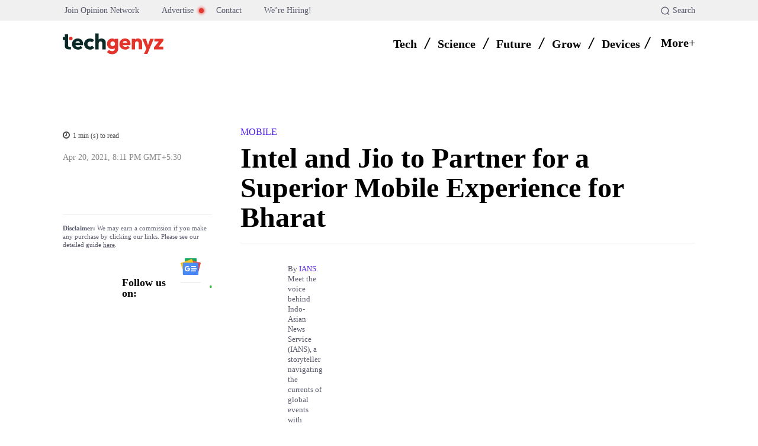

--- FILE ---
content_type: text/html; charset=UTF-8
request_url: https://techgenyz.com/itel-jio-partner-superior-mobile-bharat/
body_size: 115213
content:
<!doctype html ><html lang="en-US" prefix="og: https://ogp.me/ns#"><head><script data-no-optimize="1">var litespeed_docref=sessionStorage.getItem("litespeed_docref");litespeed_docref&&(Object.defineProperty(document,"referrer",{get:function(){return litespeed_docref}}),sessionStorage.removeItem("litespeed_docref"));</script> <meta charset="UTF-8" /><title>itel and Jio to partner for a superior mobile experience for Bharat</title><meta name="viewport" content="width=device-width, initial-scale=1.0"><link rel="pingback" href="https://techgenyz.com/xmlrpc.php" /><link rel="icon" type="image/png" href="https://techgenyz.com/wp-content/uploads/2023/10/cropped-favicon-300x300.png"><link rel="apple-touch-icon" sizes="76x76" href="https://techgenyz.com/wp-content/uploads/2023/10/favicon.png"/><link rel="apple-touch-icon" sizes="120x120" href="https://techgenyz.com/wp-content/uploads/2023/10/favicon.png"/><link rel="apple-touch-icon" sizes="152x152" href="https://techgenyz.com/wp-content/uploads/2023/10/favicon.png"/><link rel="apple-touch-icon" sizes="114x114" href="https://techgenyz.com/wp-content/uploads/2023/10/favicon.png"/><link rel="apple-touch-icon" sizes="144x144" href="https://techgenyz.com/wp-content/uploads/2023/10/favicon.png"/><meta name="description" content="Reliance Jio and itel are to move into a partnership to bring out exclusive Mobile phone solutions for freedom to digitalization in India"/><meta name="robots" content="follow, index, max-snippet:-1, max-video-preview:-1, max-image-preview:large"/><link rel="canonical" href="https://techgenyz.com/itel-jio-partner-superior-mobile-bharat/" /><meta property="og:locale" content="en_US" /><meta property="og:type" content="article" /><meta property="og:title" content="itel and Jio to partner for a superior mobile experience for Bharat" /><meta property="og:description" content="Reliance Jio and itel are to move into a partnership to bring out exclusive Mobile phone solutions for freedom to digitalization in India" /><meta property="og:url" content="https://techgenyz.com/itel-jio-partner-superior-mobile-bharat/" /><meta property="og:site_name" content="Techgenyz" /><meta property="article:publisher" content="https://www.facebook.com/techgenyz" /><meta property="article:author" content="https://www.facebook.com/swapankmanna/" /><meta property="article:tag" content="News" /><meta property="article:section" content="Mobile" /><meta property="og:updated_time" content="2024-01-25T13:15:02+05:30" /><meta property="fb:app_id" content="1103858313848454" /><meta property="og:image" content="https://techgenyz.com/wp-content/uploads/2021/04/Untitled-design-32.jpg" /><meta property="og:image:secure_url" content="https://techgenyz.com/wp-content/uploads/2021/04/Untitled-design-32.jpg" /><meta property="og:image:width" content="1200" /><meta property="og:image:height" content="675" /><meta property="og:image:alt" content="Jio itel Partnership" /><meta property="og:image:type" content="image/jpeg" /><meta property="article:published_time" content="2021-04-20T20:11:39+05:30" /><meta property="article:modified_time" content="2024-01-25T13:15:02+05:30" /><meta name="twitter:card" content="summary_large_image" /><meta name="twitter:title" content="itel and Jio to partner for a superior mobile experience for Bharat" /><meta name="twitter:description" content="Reliance Jio and itel are to move into a partnership to bring out exclusive Mobile phone solutions for freedom to digitalization in India" /><meta name="twitter:site" content="@techgenyz" /><meta name="twitter:creator" content="@techgenyz" /><meta name="twitter:image" content="https://techgenyz.com/wp-content/uploads/2021/04/Untitled-design-32.jpg" /><meta name="twitter:label1" content="Written by" /><meta name="twitter:data1" content="IANS" /><meta name="twitter:label2" content="Time to read" /><meta name="twitter:data2" content="1 minute" /> <script type="application/ld+json" class="rank-math-schema-pro">{"@context":"https://schema.org","@graph":[{"@type":"Place","@id":"https://techgenyz.com/#place","address":{"@type":"PostalAddress","streetAddress":"AA 82, Street Number 73, Action Area 1A","addressLocality":"New Town","addressRegion":"West Bengal","postalCode":"700156","addressCountry":"India"}},{"@type":["NewsMediaOrganization","Organization"],"@id":"https://techgenyz.com/#organization","name":"Techgenyz","url":"https://techgenyz.com/","sameAs":["https://www.facebook.com/techgenyz","https://twitter.com/techgenyz"],"email":"contact@techgenyz.com","address":{"@type":"PostalAddress","streetAddress":"AA 82, Street Number 73, Action Area 1A","addressLocality":"New Town","addressRegion":"West Bengal","postalCode":"700156","addressCountry":"India"},"logo":{"@type":"ImageObject","@id":"https://techgenyz.com/#logo","url":"https://techgenyz.com/wp-content/uploads/2023/10/tg-icon-gray.png","contentUrl":"https://techgenyz.com/wp-content/uploads/2023/10/tg-icon-gray.png","caption":"Techgenyz","inLanguage":"en-US","width":"512","height":"512"},"legalName":"Abhinava Innovations","location":{"@id":"https://techgenyz.com/#place"}},{"@type":"WebSite","@id":"https://techgenyz.com/#website","url":"https://techgenyz.com","name":"Techgenyz","publisher":{"@id":"https://techgenyz.com/#organization"},"inLanguage":"en-US","potentialAction":{"@type":"SearchAction","target":"https://techgenyz.com/?s={search_term_string}","query-input":"required name=search_term_string"}},{"@type":"ImageObject","@id":"https://techgenyz.com/wp-content/uploads/2021/04/Untitled-design-32.jpg","url":"https://techgenyz.com/wp-content/uploads/2021/04/Untitled-design-32.jpg","width":"1200","height":"675","caption":"Jio itel Partnership","inLanguage":"en-US"},{"@type":"BreadcrumbList","@id":"https://techgenyz.com/itel-jio-partner-superior-mobile-bharat/#breadcrumb","itemListElement":[{"@type":"ListItem","position":"1","item":{"@id":"https://techgenyz.com","name":"Home"}},{"@type":"ListItem","position":"2","item":{"@id":"https://techgenyz.com/mobile/","name":"Mobile"}},{"@type":"ListItem","position":"3","item":{"@id":"https://techgenyz.com/itel-jio-partner-superior-mobile-bharat/","name":"Intel and Jio to Partner for a Superior Mobile Experience for Bharat"}}]},{"@type":"WebPage","@id":"https://techgenyz.com/itel-jio-partner-superior-mobile-bharat/#webpage","url":"https://techgenyz.com/itel-jio-partner-superior-mobile-bharat/","name":"itel and Jio to partner for a superior mobile experience for Bharat","datePublished":"2021-04-20T20:11:39+05:30","dateModified":"2024-01-25T13:15:02+05:30","isPartOf":{"@id":"https://techgenyz.com/#website"},"primaryImageOfPage":{"@id":"https://techgenyz.com/wp-content/uploads/2021/04/Untitled-design-32.jpg"},"inLanguage":"en-US","breadcrumb":{"@id":"https://techgenyz.com/itel-jio-partner-superior-mobile-bharat/#breadcrumb"}},{"@type":"Person","@id":"https://techgenyz.com/author/ians/","name":"IANS","url":"https://techgenyz.com/author/ians/","image":{"@type":"ImageObject","@id":"https://techgenyz.com/wp-content/litespeed/avatar/9a7b0816a7d2ecef2d05227b4b115d33.jpg?ver=1769169972","url":"https://techgenyz.com/wp-content/litespeed/avatar/9a7b0816a7d2ecef2d05227b4b115d33.jpg?ver=1769169972","caption":"IANS","inLanguage":"en-US"},"worksFor":{"@id":"https://techgenyz.com/#organization"}},{"@type":"NewsArticle","headline":"itel and Jio to partner for a superior mobile experience for Bharat","keywords":"itel and Jio Partnership","datePublished":"2021-04-20T20:11:39+05:30","dateModified":"2024-01-25T13:15:02+05:30","articleSection":"Mobile","author":{"@id":"https://techgenyz.com/author/ians/","name":"IANS"},"publisher":{"@id":"https://techgenyz.com/#organization"},"description":"Reliance Jio and itel are to move into a partnership to bring out exclusive Mobile phone solutions for freedom to digitalization in India","copyrightYear":"2024","copyrightHolder":{"@id":"https://techgenyz.com/#organization"},"name":"itel and Jio to partner for a superior mobile experience for Bharat","@id":"https://techgenyz.com/itel-jio-partner-superior-mobile-bharat/#richSnippet","isPartOf":{"@id":"https://techgenyz.com/itel-jio-partner-superior-mobile-bharat/#webpage"},"image":{"@id":"https://techgenyz.com/wp-content/uploads/2021/04/Untitled-design-32.jpg"},"inLanguage":"en-US","mainEntityOfPage":{"@id":"https://techgenyz.com/itel-jio-partner-superior-mobile-bharat/#webpage"}}]}</script> <link rel='dns-prefetch' href='//www.googletagmanager.com' /><link rel='dns-prefetch' href='//fonts.googleapis.com' /><link rel="alternate" type="application/rss+xml" title="Techgenyz &raquo; Feed" href="https://techgenyz.com/feed/" /><link rel="alternate" type="application/rss+xml" title="Techgenyz &raquo; Comments Feed" href="https://techgenyz.com/comments/feed/" /><link rel="alternate" type="application/rss+xml" title="Techgenyz &raquo; Intel and Jio to Partner for a Superior Mobile Experience for Bharat Comments Feed" href="https://techgenyz.com/itel-jio-partner-superior-mobile-bharat/feed/" /><link rel="alternate" title="oEmbed (JSON)" type="application/json+oembed" href="https://techgenyz.com/wp-json/oembed/1.0/embed?url=https%3A%2F%2Ftechgenyz.com%2Fitel-jio-partner-superior-mobile-bharat%2F" /><link rel="alternate" title="oEmbed (XML)" type="text/xml+oembed" href="https://techgenyz.com/wp-json/oembed/1.0/embed?url=https%3A%2F%2Ftechgenyz.com%2Fitel-jio-partner-superior-mobile-bharat%2F&#038;format=xml" /><link rel="alternate" type="application/rss+xml" title="Techgenyz &raquo; Stories Feed" href="https://techgenyz.com/web-stories/feed/"><style id='wp-img-auto-sizes-contain-inline-css' type='text/css'>img:is([sizes=auto i],[sizes^="auto," i]){contain-intrinsic-size:3000px 1500px}
/*# sourceURL=wp-img-auto-sizes-contain-inline-css */</style><style id="litespeed-ccss">:root{--wp-block-synced-color:#7a00df;--wp-block-synced-color--rgb:122,0,223;--wp-bound-block-color:var(--wp-block-synced-color);--wp-editor-canvas-background:#ddd;--wp-admin-theme-color:#007cba;--wp-admin-theme-color--rgb:0,124,186;--wp-admin-theme-color-darker-10:#006ba1;--wp-admin-theme-color-darker-10--rgb:0,107,160.5;--wp-admin-theme-color-darker-20:#005a87;--wp-admin-theme-color-darker-20--rgb:0,90,135;--wp-admin-border-width-focus:2px}:root{--wp--preset--font-size--normal:16px;--wp--preset--font-size--huge:42px}ul{box-sizing:border-box}:root{--wp--preset--aspect-ratio--square:1;--wp--preset--aspect-ratio--4-3:4/3;--wp--preset--aspect-ratio--3-4:3/4;--wp--preset--aspect-ratio--3-2:3/2;--wp--preset--aspect-ratio--2-3:2/3;--wp--preset--aspect-ratio--16-9:16/9;--wp--preset--aspect-ratio--9-16:9/16;--wp--preset--color--black:#000000;--wp--preset--color--cyan-bluish-gray:#abb8c3;--wp--preset--color--white:#ffffff;--wp--preset--color--pale-pink:#f78da7;--wp--preset--color--vivid-red:#cf2e2e;--wp--preset--color--luminous-vivid-orange:#ff6900;--wp--preset--color--luminous-vivid-amber:#fcb900;--wp--preset--color--light-green-cyan:#7bdcb5;--wp--preset--color--vivid-green-cyan:#00d084;--wp--preset--color--pale-cyan-blue:#8ed1fc;--wp--preset--color--vivid-cyan-blue:#0693e3;--wp--preset--color--vivid-purple:#9b51e0;--wp--preset--gradient--vivid-cyan-blue-to-vivid-purple:linear-gradient(135deg,rgb(6,147,227) 0%,rgb(155,81,224) 100%);--wp--preset--gradient--light-green-cyan-to-vivid-green-cyan:linear-gradient(135deg,rgb(122,220,180) 0%,rgb(0,208,130) 100%);--wp--preset--gradient--luminous-vivid-amber-to-luminous-vivid-orange:linear-gradient(135deg,rgb(252,185,0) 0%,rgb(255,105,0) 100%);--wp--preset--gradient--luminous-vivid-orange-to-vivid-red:linear-gradient(135deg,rgb(255,105,0) 0%,rgb(207,46,46) 100%);--wp--preset--gradient--very-light-gray-to-cyan-bluish-gray:linear-gradient(135deg,rgb(238,238,238) 0%,rgb(169,184,195) 100%);--wp--preset--gradient--cool-to-warm-spectrum:linear-gradient(135deg,rgb(74,234,220) 0%,rgb(151,120,209) 20%,rgb(207,42,186) 40%,rgb(238,44,130) 60%,rgb(251,105,98) 80%,rgb(254,248,76) 100%);--wp--preset--gradient--blush-light-purple:linear-gradient(135deg,rgb(255,206,236) 0%,rgb(152,150,240) 100%);--wp--preset--gradient--blush-bordeaux:linear-gradient(135deg,rgb(254,205,165) 0%,rgb(254,45,45) 50%,rgb(107,0,62) 100%);--wp--preset--gradient--luminous-dusk:linear-gradient(135deg,rgb(255,203,112) 0%,rgb(199,81,192) 50%,rgb(65,88,208) 100%);--wp--preset--gradient--pale-ocean:linear-gradient(135deg,rgb(255,245,203) 0%,rgb(182,227,212) 50%,rgb(51,167,181) 100%);--wp--preset--gradient--electric-grass:linear-gradient(135deg,rgb(202,248,128) 0%,rgb(113,206,126) 100%);--wp--preset--gradient--midnight:linear-gradient(135deg,rgb(2,3,129) 0%,rgb(40,116,252) 100%);--wp--preset--font-size--small:11px;--wp--preset--font-size--medium:20px;--wp--preset--font-size--large:32px;--wp--preset--font-size--x-large:42px;--wp--preset--font-size--regular:15px;--wp--preset--font-size--larger:50px;--wp--preset--spacing--20:0.44rem;--wp--preset--spacing--30:0.67rem;--wp--preset--spacing--40:1rem;--wp--preset--spacing--50:1.5rem;--wp--preset--spacing--60:2.25rem;--wp--preset--spacing--70:3.38rem;--wp--preset--spacing--80:5.06rem;--wp--preset--shadow--natural:6px 6px 9px rgba(0, 0, 0, 0.2);--wp--preset--shadow--deep:12px 12px 50px rgba(0, 0, 0, 0.4);--wp--preset--shadow--sharp:6px 6px 0px rgba(0, 0, 0, 0.2);--wp--preset--shadow--outlined:6px 6px 0px -3px rgb(255, 255, 255), 6px 6px rgb(0, 0, 0);--wp--preset--shadow--crisp:6px 6px 0px rgb(0, 0, 0)}body{position:relative}input::-moz-focus-inner,input::-moz-focus-outer{border:0}#ez-toc-container{background:#f9f9f9;border:1px solid #aaa;border-radius:4px;-webkit-box-shadow:0 1px 1px rgb(0 0 0/.05);box-shadow:0 1px 1px rgb(0 0 0/.05);display:table;margin-bottom:1em;padding:10px 20px 10px 10px;position:relative;width:auto}#ez-toc-container li,#ez-toc-container ul{margin:0;padding:0}#ez-toc-container li,#ez-toc-container ul,#ez-toc-container ul li{background:none;list-style:none none;line-height:1.6;margin:0;overflow:hidden;z-index:1}#ez-toc-container .ez-toc-title{text-align:left;line-height:1.45;margin:0;padding:0}.ez-toc-title-container{display:table;width:100%}.ez-toc-title,.ez-toc-title-toggle{display:inline;text-align:left;vertical-align:middle}.ez-toc-wrap-left{margin:0 auto 1em 0!important}#ez-toc-container a{color:#444;box-shadow:none;text-decoration:none;text-shadow:none;display:inline-flex;align-items:stretch;flex-wrap:nowrap}#ez-toc-container a:visited{color:#9f9f9f}div#ez-toc-container .ez-toc-title{display:initial}div#ez-toc-container .ez-toc-title{font-size:20px}div#ez-toc-container .ez-toc-title{font-weight:700}div#ez-toc-container ul li,div#ez-toc-container ul li a{font-size:14px}div#ez-toc-container ul li,div#ez-toc-container ul li a{font-weight:500}div#ez-toc-container{background:#f6f9fc;border:1px solid #fefbfb;width:100%}div#ez-toc-container p.ez-toc-title{color:#000}div#ez-toc-container ul.ez-toc-list a{color:#626366}div#ez-toc-container ul.ez-toc-list a:visited{color:#e2342b}.ez-toc-counter nav ul li a::before{color:}.tdm-btn{display:inline-block;font-family:var(--td_default_google_font_2,'Roboto',sans-serif);text-align:center;position:relative}.tdm-btn .tdm-btn-text{vertical-align:middle}.tdm-btn .tdm-btn-icon{vertical-align:middle;line-height:1}.tdm-btn .tdm-btn-icon:last-child{margin-left:14px}.tdm-btn-lg{font-size:15px;font-weight:500;line-height:52px;height:55px;padding:0 36px}@media (min-width:768px) and (max-width:1018px){.tdm-btn-lg{line-height:52px;height:52px;padding:0 34px}}@media (max-width:767px){.tdm-btn-lg{font-size:14px;line-height:50px;height:50px;padding:0 30px}}.tds-button5{min-width:0;height:auto;padding:0;line-height:initial!important;text-align:left}.tds-button5 .tdm-btn-text,.tds-button5 i{color:#000}.tdm-inline-block{display:inline-block}body .tdc-font-oi{display:inline-block}body .tdc-font-oi:before{vertical-align:middle}.tdc-font-oi:before{font-family:"Icons";speak:none;line-height:1;vertical-align:baseline;font-weight:400;font-style:normal;-webkit-font-smoothing:antialiased;-moz-osx-font-smoothing:grayscale}.tdc-font-oi:empty:before{width:1em;text-align:center;box-sizing:content-box}.tdc-font-oi-menu:before{content:""}.tdc-font-fa{display:inline-block;font:normal normal normal 14px/1 FontAwesome;font-size:inherit;text-rendering:auto;-webkit-font-smoothing:antialiased;-moz-osx-font-smoothing:grayscale}.tdc-font-fa-clock-o:before{content:""}:root{--td_theme_color:#4db2ec;--td_grid_border_color:#ededed;--td_black:#222;--td_text_color:#111;--td_default_google_font_1:'Open Sans', 'Open Sans Regular', sans-serif;--td_default_google_font_2:'Roboto', sans-serif}html{font-family:sans-serif;-ms-text-size-adjust:100%;-webkit-text-size-adjust:100%}body{margin:0}article,nav{display:block}a{background-color:#fff0}img{border:0}svg:not(:root){overflow:hidden}button,input{color:inherit;font:inherit;margin:0}button{overflow:visible}button{text-transform:none}button{-webkit-appearance:button}button::-moz-focus-inner,input::-moz-focus-inner{border:0;padding:0}input{line-height:normal}*{-webkit-box-sizing:border-box;-moz-box-sizing:border-box;box-sizing:border-box}*:before,*:after{-webkit-box-sizing:border-box;-moz-box-sizing:border-box;box-sizing:border-box}img{max-width:100%;height:auto}.td-main-content-wrap{background-color:#fff}.tdc-row{width:1068px;margin-right:auto;margin-left:auto}.tdc-row:before,.tdc-row:after{display:table;content:"";line-height:0}.tdc-row:after{clear:both}.tdc-row[class*="stretch_row"]>.td-pb-row>.td-element-style{width:100vw!important;left:50%!important;transform:translateX(-50%)!important}@media (max-width:767px){.td-pb-row>.td-element-style{width:100vw!important;left:50%!important;transform:translateX(-50%)!important}}.vc_inner.absolute_inner_full{width:100%!important}.td-pb-row{*zoom:1;margin-right:-24px;margin-left:-24px;position:relative}.td-pb-row:before,.td-pb-row:after{display:table;content:""}.td-pb-row:after{clear:both}.td-pb-row [class*="td-pb-span"]{display:block;min-height:1px;float:left;padding-right:24px;padding-left:24px;position:relative}@media (min-width:1019px) and (max-width:1140px){.td-pb-row [class*="td-pb-span"]{padding-right:20px;padding-left:20px}}@media (min-width:768px) and (max-width:1018px){.td-pb-row [class*="td-pb-span"]{padding-right:14px;padding-left:14px}}@media (max-width:767px){.td-pb-row [class*="td-pb-span"]{padding-right:0;padding-left:0;float:none;width:100%}}.td-pb-span4{width:33.33333333%}.td-pb-span5{width:41.66666667%}.td-pb-span6{width:50%}.td-pb-span7{width:58.33333333%}.td-pb-span8{width:66.66666667%}.td-pb-span12{width:100%}.wpb_row{margin-bottom:0}.vc_row .vc_column-inner{padding-left:0;padding-right:0}@media (min-width:1019px) and (max-width:1140px){.tdc-row{width:980px}.td-pb-row{margin-right:-20px;margin-left:-20px}}@media (min-width:768px) and (max-width:1018px){.tdc-row{width:740px}.td-pb-row{margin-right:-14px;margin-left:-14px}}@media (max-width:767px){.tdc-row{width:100%;padding-left:20px;padding-right:20px}.td-pb-row{width:100%;margin-left:0;margin-right:0}}@media (min-width:768px){.td-drop-down-search .td-search-form{margin:20px}}#td-outer-wrap{overflow:hidden}@media (max-width:767px){#td-outer-wrap{margin:auto;width:100%;-webkit-transform-origin:50% 200px 0;transform-origin:50% 200px 0}}.td-menu-background{background-repeat:var(--td_mobile_background_repeat,no-repeat);background-size:var(--td_mobile_background_size,cover);background-position:var(--td_mobile_background_size,center top);position:fixed;top:0;display:block;width:100%;height:113%;z-index:9999;visibility:hidden;transform:translate3d(-100%,0,0);-webkit-transform:translate3d(-100%,0,0)}.td-menu-background:before{content:"";width:100%;height:100%;position:absolute;top:0;left:0;opacity:.98;background:#313b45;background:-webkit-gradient(left top,left bottom,color-stop(0%,var(--td_mobile_gradient_one_mob,#313b45)),color-stop(100%,var(--td_mobile_gradient_two_mob,#3393b8)));background:linear-gradient(to bottom,var(--td_mobile_gradient_one_mob,#313b45) 0%,var(--td_mobile_gradient_two_mob,#3393b8) 100%)}#td-mobile-nav{padding:0;position:fixed;width:100%;height:calc(100% + 1px);top:0;z-index:9999;visibility:hidden;transform:translate3d(-99%,0,0);-webkit-transform:translate3d(-99%,0,0);left:-1%;font-family:-apple-system,".SFNSText-Regular","San Francisco","Roboto","Segoe UI","Helvetica Neue","Lucida Grande",sans-serif}#td-mobile-nav{height:1px;overflow:hidden}#td-mobile-nav .td-menu-socials{padding:0 65px 0 20px;overflow:hidden;height:60px}.td-mobile-close{position:absolute;right:1px;top:0;z-index:1000}.td-mobile-close .td-icon-close-mobile{height:70px;width:70px;line-height:70px;font-size:21px;color:var(--td_mobile_text_color,#ffffff);top:4px;position:relative}.td-mobile-content{padding:20px 20px 0}.td-mobile-container{padding-bottom:20px;position:relative}.td-mobile-content ul{list-style:none;margin:0;padding:0}.td-mobile-content li{float:none;margin-left:0;-webkit-touch-callout:none}.td-mobile-content li a{display:block;line-height:21px;font-size:21px;color:var(--td_mobile_text_color,#ffffff);margin-left:0;padding:12px 30px 12px 12px;font-weight:700}.td-mobile-content .td-icon-menu-right{display:none;position:absolute;top:10px;right:-4px;z-index:1000;font-size:14px;padding:6px 12px;float:right;color:var(--td_mobile_text_color,#ffffff);-webkit-transform-origin:50% 48%0;transform-origin:50% 48%0;transform:rotate(-90deg);-webkit-transform:rotate(-90deg)}.td-mobile-content .td-icon-menu-right:before{content:""}.td-mobile-content .sub-menu{max-height:0;overflow:hidden;opacity:0}.td-mobile-content .sub-menu a{padding:9px 26px 9px 36px!important;line-height:19px;font-size:16px;font-weight:400}.td-mobile-content .menu-item-has-children a{width:100%;z-index:1}.td-mobile-container{opacity:1}.td-search-wrap-mob{padding:0;position:absolute;width:100%;height:auto;top:0;text-align:center;z-index:9999;visibility:hidden;color:var(--td_mobile_text_color,#ffffff);font-family:-apple-system,".SFNSText-Regular","San Francisco","Roboto","Segoe UI","Helvetica Neue","Lucida Grande",sans-serif}.td-search-wrap-mob .td-drop-down-search{opacity:0;visibility:hidden;-webkit-backface-visibility:hidden;position:relative}.td-search-wrap-mob #td-header-search-mob{color:var(--td_mobile_text_color,#ffffff);font-weight:700;font-size:26px;height:40px;line-height:36px;border:0;background:#fff0;outline:0;margin:8px 0;padding:0;text-align:center}.td-search-wrap-mob .td-search-input{margin:0 5%;position:relative}.td-search-wrap-mob .td-search-input span{opacity:.8;font-size:12px}.td-search-wrap-mob .td-search-input:before,.td-search-wrap-mob .td-search-input:after{content:"";position:absolute;display:block;width:100%;height:1px;background-color:var(--td_mobile_text_color,#ffffff);bottom:0;left:0;opacity:.2}.td-search-wrap-mob .td-search-input:after{opacity:.8;transform:scaleX(0);-webkit-transform:scaleX(0)}.td-search-wrap-mob .td-search-form{margin-bottom:30px}.td-search-background{background-repeat:no-repeat;background-size:cover;background-position:center top;position:fixed;top:0;display:block;width:100%;height:113%;z-index:9999;transform:translate3d(100%,0,0);-webkit-transform:translate3d(100%,0,0);visibility:hidden}.td-search-background:before{content:"";width:100%;height:100%;position:absolute;top:0;left:0;opacity:.98;background:#313b45;background:-webkit-gradient(left top,left bottom,color-stop(0%,var(--td_mobile_gradient_one_mob,#313b45)),color-stop(100%,var(--td_mobile_gradient_two_mob,#3393b8)));background:linear-gradient(to bottom,var(--td_mobile_gradient_one_mob,#313b45) 0%,var(--td_mobile_gradient_two_mob,#3393b8) 100%)}.td-search-close{text-align:right;z-index:1000}.td-search-close .td-icon-close-mobile{height:70px;width:70px;line-height:70px;font-size:21px;color:var(--td_mobile_text_color,#ffffff);position:relative;top:4px;right:0}body{font-family:Verdana,BlinkMacSystemFont,-apple-system,"Segoe UI",Roboto,Oxygen,Ubuntu,Cantarell,"Open Sans","Helvetica Neue",sans-serif;font-size:14px;line-height:21px}p{margin-top:0;margin-bottom:21px}a{color:var(--td_theme_color,#4db2ec);text-decoration:none}ul{padding:0}ul li{line-height:24px;margin-left:21px}h1{font-family:var(--td_default_google_font_2,'Roboto',sans-serif);color:var(--td_text_color,#111111);font-weight:400;margin:6px 0}h1{font-size:32px;line-height:40px;margin-top:33px;margin-bottom:23px}input[type=text]{font-size:12px;line-height:21px;color:#444;border:1px solid #e1e1e1;width:100%;max-width:100%;height:34px;padding:3px 9px}@media (max-width:767px){input[type=text]{font-size:16px}}.tagdiv-type{font-size:15px;line-height:1.74;color:#222}.tagdiv-type ul{margin-bottom:26px}.tagdiv-type ul li:not(.blocks-gallery-item):not(.wp-block-navigation-item){line-height:inherit;margin-bottom:10px}.tagdiv-type p{margin-bottom:26px}.td-module-thumb{position:relative;margin-bottom:13px}.td-module-thumb .entry-thumb{display:block}.td-main-content-wrap{padding-bottom:40px}@media (max-width:767px){.td-main-content-wrap{padding-bottom:26px}}.td-pb-span4 .wpb_wrapper{perspective:unset!important}.post{background-color:var(--td_container_transparent,#ffffff)}.td-post-content{margin-top:21px;padding-bottom:16px}@media (max-width:767px){.td-post-content{margin-top:16px}}.td-post-content p{word-wrap:break-word}[class^="td-icon-"]:before,[class*=" td-icon-"]:before{font-family:"newspaper";speak:none;font-style:normal;font-weight:400;font-variant:normal;text-transform:none;line-height:1;text-align:center;-webkit-font-smoothing:antialiased;-moz-osx-font-smoothing:grayscale}[class*="td-icon-"]{line-height:1;text-align:center;display:inline-block}.td-icon-down:before{content:""}.td-icon-right-arrow:before{content:""}.td-icon-menu-up:before{content:""}.td-icon-menu-right:before{content:""}.td-icon-facebook:before{content:""}.td-icon-instagram:before{content:""}.td-icon-linkedin:before{content:""}.td-icon-pinterest:before{content:""}.td-icon-reddit:before{content:""}.td-icon-twitter:before{content:""}.td-icon-whatsapp:before{content:""}.td-icon-close-mobile:before{content:""}.td-icon-modal-close:before{content:""}.td-icon-plus:before{content:""}.td-icon-slashh:before{content:""}.widget{font-family:var(--td_default_google_font_1,'Open Sans','Open Sans Regular',sans-serif);margin-bottom:38px}.widget a{color:#111}.widget ul{list-style:none;box-shadow:none}.widget li{line-height:30px;list-style:none;margin-left:12px}@media (max-width:767px){.td-header-desktop-wrap{display:none}}@media (min-width:767px){.td-header-mobile-wrap{display:none}}.tdc_zone{margin:0}.td-main-content-wrap .tdc_zone{z-index:0}.td-header-template-wrap{z-index:100}.td-header-desktop-wrap{width:100%}.td-header-desktop-sticky-wrap,.td-header-mobile-sticky-wrap{position:fixed;top:0;width:100%;z-index:999;visibility:hidden;opacity:0}.td_block_wrap{margin-bottom:48px;position:relative;clear:both}@media (max-width:767px){.td_block_wrap{margin-bottom:32px}}.td-block-title-wrap{position:relative}.td-fix-index{transform:translateZ(0);-webkit-transform:translateZ(0)}.td_module_flex_1 .td-image-wrap{display:block;position:relative}.td_module_flex_1 .td-image-container{position:relative;flex:0 0 auto;width:100%;height:100%}.td_module_flex_1 .td-module-thumb{margin-bottom:0}.td_module_flex_1 .td-thumb-css{width:100%;height:100%;position:absolute;background-size:cover;background-position:center center}.td_module_flex_1 .td-image-wrap{padding-bottom:50%}.td_block_raw_css{margin-bottom:0}.tdb-template .td-main-content-wrap{padding-bottom:0}button::-moz-focus-inner{padding:0;border:0}.td-container-wrap{background-color:var(--td_container_transparent,#ffffff);margin-left:auto;margin-right:auto}.td-scroll-up{position:fixed;bottom:4px;right:5px;z-index:9999}.td-scroll-up[data-style="style1"]{display:none;width:40px;height:40px;background-color:var(--td_theme_color,#4db2ec);transform:translate3d(0,70px,0)}.td-scroll-up[data-style="style1"] .td-icon-menu-up{position:relative;color:#fff;font-size:20px;display:block;text-align:center;width:40px;top:7px}.wpb_button{display:inline-block;font-family:var(--td_default_google_font_1,'Open Sans','Open Sans Regular',sans-serif);font-weight:600;line-height:24px;text-shadow:none;border:none;border-radius:0;margin-bottom:21px}.widget{overflow:hidden}.td-element-style{position:absolute;z-index:0;width:100%;height:100%;top:0;bottom:0;left:0;right:0;overflow:hidden}.td-element-style-before{opacity:0}:root{--mm-custom-color-4:#e53063;--mm-custom-color-5:#f7f9f9;--mm-custom-color-1:#0E223B;--mm-custom-color-2:#d62264;--mm-custom-color-3:#808893;--tg-dark-blue:#0E223B;--tg-white-transparent:rgba(255,255,255,0.6);--tg-white-transparent-2:rgba(255,255,255,0.8);--tg-dark-grey:#595A6C;--tg-grey-1:#8A8A8A;--tg-grey-2:#CCCCCC;--tg-grey-3:#E1E1E1;--tg-grey-4:#F0F0F0;--tg-grey-5:#F5F5F5;--tg-white:#FFFFFF;--tg-black:#000000;--tg-transparentmodal:rgba(255,255,255,0.66);--accent-color:#E2342B;--hover-color:#CF261D;--tg-violet:#C44569;--tg-purple:#6C5CE7;--tg-yellow:#F19816;--tg-pink:#D93D8A;--tg-green:#0FAB5C;--tg-blue:#0652dd;--tg-grey:#aaaaaa;--tg-primary:#5220E9;--tg-white-transparent-3:rgba(255,255,255,0.32);--tg-white-transparent-4:rgba(255,255,255,0.92)}:root{--doc-global-font-1:Outfit;--general:Karla;--insight-primary:Outfit}:root{--td_theme_color:#e2342b;--td_slider_text:rgba(226,52,43,0.7);--td_mobile_menu_color:#ffffff;--td_mobile_icons_color:#e2342b;--td_mobile_gradient_one_mob:#ffffff;--td_mobile_gradient_two_mob:#ffffff;--td_mobile_text_active_color:#e2342b;--td_mobile_button_background_mob:#e2342b;--td_mobile_button_color_mob:#e2342b;--td_mobile_text_color:#e2342b}.td-scroll-up{display:none}.tdi_2{min-height:0}.td-header-mobile-wrap{position:relative;width:100%}.tdi_4{min-height:0}.tdi_4{display:block}.tdi_4:before,.tdi_4:after{display:table}@media (max-width:767px){.tdi_4{display:flex;flex-direction:row;flex-wrap:nowrap;justify-content:flex-start;align-items:center}.tdi_4:before,.tdi_4:after{display:none}@media (min-width:768px){.tdi_4{margin-left:0;margin-right:0}.tdi_4>.vc_column{padding-left:0;padding-right:0}}}@media (max-width:767px){.tdi_4{padding-bottom:10px!important;position:relative}}@media (max-width:767px){.tdi_3_rand_style{background-color:var(--tg-white)!important}}.tdi_6{vertical-align:baseline}.tdi_6>.wpb_wrapper{display:block}.tdi_6>.wpb_wrapper{width:auto;height:auto}@media (max-width:767px){.tdi_6>.wpb_wrapper{min-height:90%}.tdi_6{flex-grow:1}}@media (max-width:767px){.tdi_7{margin-top:10px!important;margin-right:20px!important}}.tdb-header-align{vertical-align:middle}.tdb_header_logo{margin-bottom:0;clear:none}.tdb_header_logo .tdb-logo-a{display:flex;align-items:flex-start}.tdb_header_logo .tdb-logo-img-wrap img{display:block}.tdb_header_logo .tdb-logo-svg-wrap+.tdb-logo-img-wrap{display:none}.tdb_header_logo .tdb-logo-svg-wrap svg{width:50px;display:block}.tdi_7 .tdb-logo-a{flex-direction:row;align-items:center;justify-content:flex-start}.tdi_7 .tdb-logo-svg-wrap{display:block}.tdi_7 .tdb-logo-svg-wrap+.tdb-logo-img-wrap{display:none}@media (max-width:767px){.tdi_7 .tdb-logo-svg-wrap{max-width:140px}.tdi_7 .tdb-logo-svg-wrap svg{width:140px!important;height:auto}.tdi_7 .tdb-logo-img-wrap{display:none}}.tglogocolor1{fill:#092826}.tglogocolor2{fill:#E2342B}.tdi_9{vertical-align:baseline}.tdi_9>.wpb_wrapper{display:block}.tdi_9>.wpb_wrapper{width:auto;height:auto}@media (max-width:767px){.tdi_9>.wpb_wrapper{min-height:10%;display:flex;flex-direction:row;flex-wrap:nowrap;justify-content:flex-end;align-items:center}.tdi_9>.wpb_wrapper{width:100%;height:100%}}@media (max-width:767px){.tdi_9{width:auto!important}}.tdi_10{margin-bottom:5px!important}@media (min-width:1019px) and (max-width:1140px){.tdi_10{margin-bottom:2px!important}}@media (min-width:768px) and (max-width:1018px){.tdi_10{margin-bottom:2px!important}}@media (max-width:767px){.tdi_10{margin-bottom:0px!important}}.tdm-popup-modal-wrap,.tdm-popup-modal-bg{top:0;left:0;width:100%;height:100%}.tdm-popup-modal-wrap{position:fixed;display:flex;z-index:10002}.tdm-popup-modal-bg{position:absolute}.tdm-popup-modal{display:flex;flex-direction:column;position:relative;background-color:#fff;width:700px;max-width:100%;max-height:100%;border-radius:3px;overflow:hidden;z-index:1}.tdm-pm-header{display:flex;align-items:center;width:100%;padding:19px 25px 16px;z-index:10}.tdm-pmh-close{position:relative;margin-left:auto;font-size:14px;color:#878d93}.tdm-pm-body{flex:1;padding:30px 25px;overflow:auto;overflow-x:hidden}.tdm-pm-body .tdc-row:not([class*="stretch_row_"]){width:auto!important;max-width:1240px}.tdm-popup-modal-over-screen .tdm-popup-modal-bg{opacity:0}#tdm-popup-modal-mobile-menu-modal{align-items:center;justify-content:flex-start}#tdm-popup-modal-mobile-menu-modal.tdm-popup-modal-over-screen .tdm-popup-modal{opacity:0;transform:translateX(calc(-100% - 1px))}#tdm-popup-modal-mobile-menu-modal .tdm-popup-modal{width:350px;height:100%;border-radius:0;box-shadow:0 2px 4px 0 rgb(0 0 0/.2);background-color:var(--tg-white)}#tdm-popup-modal-mobile-menu-modal .tdm-pm-header{display:none;border-width:0;border-style:solid;border-color:#EBEBEB}#tdm-popup-modal-mobile-menu-modal .tdm-pmh-close{top:0}#tdm-popup-modal-mobile-menu-modal .tdm-pm-body{padding:0}#tdm-popup-modal-mobile-menu-modal .tdm-popup-modal-bg{background:rgb(0 0 0/.85)}@media (min-width:1141px){.tdm-pm-body .tdc-row:not([class*="stretch_row_"]){padding-left:24px;padding-right:24px}}@media (min-width:1019px) and (max-width:1140px){.tdm-pm-body .tdc-row:not([class*="stretch_row_"]){padding-left:20px;padding-right:20px}}@media (max-width:767px){.tdm-pm-body .tdc-row:not([class*="stretch_row_"]){padding-left:20px;padding-right:20px}}@media (min-width:1019px) and (max-width:1140px){#tdm-popup-modal-mobile-menu-modal .tdm-popup-modal{height:auto}#tdm-popup-modal-mobile-menu-modal .tdm-pm-header{border-width:0;border-style:solid;border-color:#EBEBEB}}@media (min-width:768px) and (max-width:1018px){#tdm-popup-modal-mobile-menu-modal .tdm-popup-modal{height:auto}#tdm-popup-modal-mobile-menu-modal .tdm-pm-header{border-width:0;border-style:solid;border-color:#EBEBEB}#tdm-popup-modal-mobile-menu-modal .tdm-pm-body{padding:0 20px}}@media (max-width:767px){#tdm-popup-modal-mobile-menu-modal .tdm-popup-modal{width:330px}#tdm-popup-modal-mobile-menu-modal .tdm-pm-header{padding:0;border-width:0;border-style:solid;border-color:#EBEBEB}}body .tdi_11 .tdm-btn-text,body .tdi_11 i{color:#000}body .tdi_11 i{color:var(--tg-grey-1);-webkit-text-fill-color:unset;background:#fff0}.tdi_11 .tdm-btn-icon:last-child{margin-left:14px}.tdi_11{font-family:var(--insight-primary)!important;font-size:20px!important;font-weight:600!important}@media (min-width:1019px) and (max-width:1140px){.tdi_11{font-size:18px!important}}@media (min-width:768px) and (max-width:1018px){.tdi_11{font-size:16px!important}}@media (max-width:767px){.tdi_11 i{font-size:24px}.tdi_11{min-width:24px}}.tdi_13{min-height:0}.tdi_13{display:block}.tdi_13:before,.tdi_13:after{display:table}@media (min-width:768px){.tdi_13{margin-left:0;margin-right:0}.tdi_13>.vc_column{padding-left:0;padding-right:0}}.tdi_13{width:100%!important}.tdi_13 .td_block_wrap{text-align:left}@media (max-width:767px){.tdi_13{padding-top:30px!important}}.tdi_15{vertical-align:baseline}.tdi_15>.wpb_wrapper{display:block}.tdi_15>.wpb_wrapper>.vc_row_inner{width:auto}.tdi_15>.wpb_wrapper{width:auto;height:auto}@media (max-width:767px){.tdi_15{width:100%!important}}.tdi_16{margin-bottom:0px!important}.td_block_list_menu ul{flex-wrap:wrap;margin-left:12px}.td_block_list_menu ul li{margin-left:0}.td_block_list_menu ul li a{display:flex;margin-left:0}.td_block_list_menu .td-blm-menu-item-txt{display:flex;align-items:center;flex-grow:1}body .tdi_16 ul{text-align:left;justify-content:flex-start;margin:0}body .tdi_16 ul li a{justify-content:flex-start}body .tdi_16 .td-blm-menu-item-txt{flex-grow:1}body .tdi_16 li{font-family:var(--insight-primary)!important;font-size:18px!important;line-height:2!important;font-weight:600!important}.tdi_17{margin-bottom:0px!important}body .tdi_17 ul{text-align:left;justify-content:flex-start;margin:0}body .tdi_17 ul li a{justify-content:flex-start}body .tdi_17 .td-blm-menu-item-txt{flex-grow:1}body .tdi_17 li{font-family:var(--insight-primary)!important;font-size:18px!important;line-height:2!important;font-weight:600!important}.tdi_18{margin-bottom:20px!important}body .tdi_18 ul{text-align:left;justify-content:flex-start;margin:0}body .tdi_18 ul li a{justify-content:flex-start}body .tdi_18 .td-blm-menu-item-txt{flex-grow:1}body .tdi_18 li{font-family:var(--insight-primary)!important;font-size:18px!important;line-height:2!important;font-weight:600!important}.tdi_19{margin-bottom:30px!important;padding-top:20px!important;border-color:var(--tg-grey-3)!important;border-style:solid!important;border-width:1px 0 0 0px!important}.tdm_block.tdm_block_socials{margin-bottom:0}.tdm-social-wrapper{*zoom:1}.tdm-social-wrapper:before,.tdm-social-wrapper:after{display:table;content:"";line-height:0}.tdm-social-wrapper:after{clear:both}.tdm-social-item-wrap{display:inline-block}.tdm-social-item{position:relative;display:inline-flex;align-items:center;justify-content:center;vertical-align:middle;text-align:center;-webkit-transform:translateZ(0);transform:translateZ(0)}.tdm-social-item i{font-size:14px;color:var(--td_theme_color,#4db2ec)}.tds-social3 .tdm-social-item{background-color:var(--td_theme_color,#4db2ec)}.tds-social3 .tdm-social-item i{color:#fff}.tdi_20 .tdm-social-item i{font-size:16px;vertical-align:middle}.tdi_20 .tdm-social-item i.td-icon-linkedin,.tdi_20 .tdm-social-item i.td-icon-pinterest{font-size:12.8px}.tdi_20 .tdm-social-item{width:32px;height:32px;line-height:32px;margin:5px 10px 5px 0;border-radius:50px}.tdi_20 .tdm-social-item-wrap:last-child .tdm-social-item{margin-right:0!important}body .tdi_20 .tdm-social-item i{color:#f3f3f3}body .tdi_20 .tdm-social-item{background:#424242}.tdi_22{position:relative!important;top:0;transform:none;-webkit-transform:none}.tdi_22{display:block}.tdi_22{margin-bottom:30px!important}.tdi_22 .td_block_wrap{text-align:left}.tdi_24{vertical-align:baseline}.tdi_24 .vc_column-inner>.wpb_wrapper{display:flex;flex-direction:row;flex-wrap:nowrap;justify-content:flex-start;align-items:flex-start}.tdi_24 .vc_column-inner,.tdi_24 .vc_column-inner>.wpb_wrapper{width:100%;height:100%}.tdm_block.tdm_block_inline_image{position:relative;margin-bottom:0;line-height:0;overflow:hidden}.tdm_block.tdm_block_inline_image .tdm-inline-image-wrap{position:relative;display:inline-block}.tdi_25{width:fit-content}.tdi_25 img{height:42px}.tdi_25 .tdm-image{border-color:#eaeaea}.tdi_26{margin-left:20px!important}.tdi_26{width:fit-content}.tdi_26 img{height:42px}.tdi_26 .tdm-image{border-color:#eaeaea}.tdi_28{min-height:0}@media (max-width:767px){.td-header-mobile-sticky-wrap{transform:translateY(-120%);-webkit-transform:translateY(-120%);-moz-transform:translateY(-120%);-ms-transform:translateY(-120%);-o-transform:translateY(-120%)}}@media (max-width:767px){.tdi_28{border-color:var(--tg-grey-2)!important;border-style:solid!important;border-width:0 0 1px 0px!important}}.tdi_30{min-height:0}.tdi_30{display:block}.tdi_30:before,.tdi_30:after{display:table}@media (max-width:767px){.tdi_30{display:flex;flex-direction:row;flex-wrap:nowrap;justify-content:flex-start;align-items:center}.tdi_30:before,.tdi_30:after{display:none}@media (min-width:768px){.tdi_30{margin-left:0;margin-right:0}.tdi_30>.vc_column{padding-left:0;padding-right:0}}}@media (max-width:767px){.tdi_30{padding-bottom:10px!important;position:relative}}@media (max-width:767px){.tdi_29_rand_style{background-color:var(--tg-white)!important}}.tdi_32{vertical-align:baseline}.tdi_32>.wpb_wrapper{display:block}.tdi_32>.wpb_wrapper{width:auto;height:auto}@media (max-width:767px){.tdi_32>.wpb_wrapper{min-height:90%}.tdi_32{flex-grow:1}}@media (max-width:767px){.tdi_33{margin-top:10px!important;margin-right:20px!important}}.tdi_33 .tdb-logo-a{flex-direction:row;align-items:center;justify-content:flex-start}.tdi_33 .tdb-logo-svg-wrap{display:block}.tdi_33 .tdb-logo-svg-wrap+.tdb-logo-img-wrap{display:none}@media (max-width:767px){.tdi_33 .tdb-logo-svg-wrap{max-width:140px}.tdi_33 .tdb-logo-svg-wrap svg{width:140px!important;height:auto}.tdi_33 .tdb-logo-img-wrap{display:none}}.tglogocolor1{fill:#092826}.tglogocolor2{fill:#E2342B}.tdi_35{vertical-align:baseline}.tdi_35>.wpb_wrapper{display:block}.tdi_35>.wpb_wrapper{width:auto;height:auto}@media (max-width:767px){.tdi_35>.wpb_wrapper{min-height:10%;display:flex;flex-direction:row;flex-wrap:nowrap;justify-content:flex-end;align-items:center}.tdi_35>.wpb_wrapper{width:100%;height:100%}}@media (max-width:767px){.tdi_35{width:auto!important}}.tdi_36{margin-bottom:5px!important}@media (min-width:1019px) and (max-width:1140px){.tdi_36{margin-bottom:2px!important}}@media (min-width:768px) and (max-width:1018px){.tdi_36{margin-bottom:2px!important}}@media (max-width:767px){.tdi_36{margin-bottom:0px!important}}#tdm-popup-modal-mobile-menu-modal{align-items:center;justify-content:flex-start}#tdm-popup-modal-mobile-menu-modal.tdm-popup-modal-over-screen .tdm-popup-modal{opacity:0;transform:translateX(calc(-100% - 1px))}#tdm-popup-modal-mobile-menu-modal .tdm-popup-modal{width:350px;height:100%;border-radius:0;box-shadow:0 2px 4px 0 rgb(0 0 0/.2);background-color:var(--tg-white)}#tdm-popup-modal-mobile-menu-modal .tdm-pm-header{display:none;border-width:0;border-style:solid;border-color:#EBEBEB}#tdm-popup-modal-mobile-menu-modal .tdm-pmh-close{top:0}#tdm-popup-modal-mobile-menu-modal .tdm-pm-body{padding:0}#tdm-popup-modal-mobile-menu-modal .tdm-popup-modal-bg{background:rgb(0 0 0/.85)}@media (min-width:1019px) and (max-width:1140px){#tdm-popup-modal-mobile-menu-modal .tdm-popup-modal{height:auto}#tdm-popup-modal-mobile-menu-modal .tdm-pm-header{border-width:0;border-style:solid;border-color:#EBEBEB}}@media (min-width:768px) and (max-width:1018px){#tdm-popup-modal-mobile-menu-modal .tdm-popup-modal{height:auto}#tdm-popup-modal-mobile-menu-modal .tdm-pm-header{border-width:0;border-style:solid;border-color:#EBEBEB}#tdm-popup-modal-mobile-menu-modal .tdm-pm-body{padding:0 20px}}@media (max-width:767px){#tdm-popup-modal-mobile-menu-modal .tdm-popup-modal{width:330px}#tdm-popup-modal-mobile-menu-modal .tdm-pm-header{padding:0;border-width:0;border-style:solid;border-color:#EBEBEB}}body .tdi_37 .tdm-btn-text,body .tdi_37 i{color:#000}body .tdi_37 i{color:var(--tg-grey-1);-webkit-text-fill-color:unset;background:#fff0}.tdi_37 .tdm-btn-icon:last-child{margin-left:14px}.tdi_37{font-family:var(--insight-primary)!important;font-size:20px!important;font-weight:600!important}@media (min-width:1019px) and (max-width:1140px){.tdi_37{font-size:18px!important}}@media (min-width:768px) and (max-width:1018px){.tdi_37{font-size:16px!important}}@media (max-width:767px){.tdi_37 i{font-size:24px}.tdi_37{min-width:24px}}.tdi_39{min-height:0}.tdi_39{display:block}.tdi_39:before,.tdi_39:after{display:table}@media (min-width:768px){.tdi_39{margin-left:0;margin-right:0}.tdi_39>.vc_column{padding-left:0;padding-right:0}}.tdi_39{width:100%!important}.tdi_39 .td_block_wrap{text-align:left}@media (max-width:767px){.tdi_39{padding-top:30px!important}}.tdi_41{vertical-align:baseline}.tdi_41>.wpb_wrapper{display:block}.tdi_41>.wpb_wrapper>.vc_row_inner{width:auto}.tdi_41>.wpb_wrapper{width:auto;height:auto}@media (max-width:767px){.tdi_41{width:100%!important}}.tdi_42{margin-bottom:0px!important}body .tdi_42 ul{text-align:left;justify-content:flex-start;margin:0}body .tdi_42 ul li a{justify-content:flex-start}body .tdi_42 .td-blm-menu-item-txt{flex-grow:1}body .tdi_42 li{font-family:var(--insight-primary)!important;font-size:18px!important;line-height:2!important;font-weight:600!important}.tdi_43{margin-bottom:0px!important}body .tdi_43 ul{text-align:left;justify-content:flex-start;margin:0}body .tdi_43 ul li a{justify-content:flex-start}body .tdi_43 .td-blm-menu-item-txt{flex-grow:1}body .tdi_43 li{font-family:var(--insight-primary)!important;font-size:18px!important;line-height:2!important;font-weight:600!important}.tdi_44{margin-bottom:20px!important}body .tdi_44 ul{text-align:left;justify-content:flex-start;margin:0}body .tdi_44 ul li a{justify-content:flex-start}body .tdi_44 .td-blm-menu-item-txt{flex-grow:1}body .tdi_44 li{font-family:var(--insight-primary)!important;font-size:18px!important;line-height:2!important;font-weight:600!important}.tdi_45{margin-bottom:30px!important;padding-top:20px!important;border-color:var(--tg-grey-3)!important;border-style:solid!important;border-width:1px 0 0 0px!important}.tdi_46 .tdm-social-item i{font-size:16px;vertical-align:middle}.tdi_46 .tdm-social-item i.td-icon-linkedin,.tdi_46 .tdm-social-item i.td-icon-pinterest{font-size:12.8px}.tdi_46 .tdm-social-item{width:32px;height:32px;line-height:32px;margin:5px 10px 5px 0;border-radius:50px}.tdi_46 .tdm-social-item-wrap:last-child .tdm-social-item{margin-right:0!important}body .tdi_46 .tdm-social-item i{color:#f3f3f3}body .tdi_46 .tdm-social-item{background:#424242}.tdi_48{position:relative!important;top:0;transform:none;-webkit-transform:none}.tdi_48{display:block}.tdi_48{margin-bottom:30px!important}.tdi_48 .td_block_wrap{text-align:left}.tdi_50{vertical-align:baseline}.tdi_50 .vc_column-inner>.wpb_wrapper{display:flex;flex-direction:row;flex-wrap:nowrap;justify-content:flex-start;align-items:flex-start}.tdi_50 .vc_column-inner,.tdi_50 .vc_column-inner>.wpb_wrapper{width:100%;height:100%}.tdi_51{width:fit-content}.tdi_51 img{height:42px}.tdi_51 .tdm-image{border-color:#eaeaea}.tdi_52{margin-left:20px!important}.tdi_52{width:fit-content}.tdi_52 img{height:42px}.tdi_52 .tdm-image{border-color:#eaeaea}.tdi_54{min-height:0}.td-header-desktop-wrap{position:relative}.tdi_56{min-height:0}.tdi_56{display:block}.tdi_56:before,.tdi_56:after{display:table}.tdi_56{position:relative}.tdi_56 .td_block_wrap{text-align:left}@media (min-width:768px) and (max-width:1018px){.tdi_56{padding-right:10px!important;padding-left:10px!important}}@media (max-width:767px){.tdi_56{display:none!important}}.tdi_55_rand_style{background-color:var(--tg-grey-4)!important}.tdi_58{vertical-align:baseline}.tdi_58>.wpb_wrapper{min-height:35px;display:block}.tdi_58>.wpb_wrapper{width:auto;height:auto}.tdi_58{width:calc(100% - 200px)!important}.tdi_59{margin-left:-6px!important}.tdb_mobile_horiz_menu{margin-bottom:0;clear:none}.tdb_mobile_horiz_menu.tdb-horiz-menu-singleline{width:100%}.tdb_mobile_horiz_menu.tdb-horiz-menu-singleline .tdb-horiz-menu{display:block;width:100%;overflow-x:auto;overflow-y:hidden;font-size:0;white-space:nowrap}.tdb_mobile_horiz_menu.tdb-horiz-menu-singleline .tdb-horiz-menu>li{position:static;display:inline-block;float:none}.tdb-horiz-menu{display:table;margin:0}.tdb-horiz-menu{list-style-type:none}.tdb-horiz-menu li{line-height:1}.tdb-horiz-menu li{margin:0;font-family:var(--td_default_google_font_1,'Open Sans','Open Sans Regular',sans-serif)}.tdb-horiz-menu>li{position:relative;float:left;font-size:0}.tdb-horiz-menu>li>a{display:inline-block;padding:0 9px;font-weight:700;font-size:13px;line-height:41px;vertical-align:middle;-webkit-backface-visibility:hidden;color:#000}.tdb-horiz-menu>li>a>.tdb-menu-item-text{display:inline-block}.tdi_59 .tdb-horiz-menu>li{margin-right:20px}.tdi_59 .tdb-horiz-menu>li:last-child{margin-right:0}.tdi_59 .tdb-horiz-menu>li>a{color:var(--tg-dark-grey);font-family:var(--insight-primary)!important;font-size:14px!important;line-height:2.5!important;font-weight:400!important}.tdi_61{vertical-align:baseline}.tdi_61>.wpb_wrapper{min-height:35px;display:flex;flex-direction:row;flex-wrap:nowrap;justify-content:flex-end;align-items:flex-start}.tdi_61>.wpb_wrapper{width:100%;height:100%}.tdi_61{width:200px!important}.tdi_62{margin-right:20px!important}@media (min-width:1141px){.tdi_62{display:none!important}}.tdi_62{display:inline-block}.tdi_62 .tdb-horiz-menu>li>a{color:var(--tg-dark-grey);font-family:var(--insight-primary)!important;font-size:14px!important;line-height:2.5!important;font-weight:400!important}@media (min-width:1141px){.tdi_63{display:inline-block!important}}.tdb_header_search{margin-bottom:0;clear:none}.tdb_header_search .tdb-block-inner{position:relative;display:inline-block;width:100%}.tdb_header_search .tdb-search-form{position:relative;padding:20px;border-width:3px 0 0;border-style:solid;border-color:var(--td_theme_color,#4db2ec)}.tdb_header_search .tdb-search-form:before{content:"";position:absolute;top:0;left:0;width:100%;height:100%;background-color:#fff}.tdb_header_search .tdb-search-form-inner{position:relative;display:flex;background-color:#fff}.tdb_header_search .tdb-search-form-inner:after{content:"";position:absolute;top:0;left:0;width:100%;height:100%;border:1px solid #e1e1e1}.tdb_header_search .tdb-head-search-placeholder{position:absolute;top:50%;transform:translateY(-50%);padding:3px 9px;font-size:12px;line-height:21px;color:#999}.tdb_header_search .tdb-head-search-form-btn,.tdb_header_search .tdb-head-search-form-input{height:auto;min-height:32px}.tdb_header_search .tdb-head-search-form-input{color:#444;flex:1;background-color:#fff0;border:0}.tdb_header_search .tdb-head-search-form-btn{margin-bottom:0;padding:0 15px;background-color:#222;font-family:var(--td_default_google_font_2,'Roboto',sans-serif);font-size:13px;font-weight:500;color:#fff;z-index:1}.tdb_header_search .tdb-head-search-form-btn span{display:inline-block;vertical-align:middle}.tdb-header-search-trigger-enabled{z-index:1000}.tdb-header-search-trigger-enabled .tdb-head-search-btn{display:flex;align-items:center;position:relative;text-align:center;color:var(--td_theme_color,#4db2ec)}.tdb-header-search-trigger-enabled .tdb-head-search-btn:after{visibility:hidden;opacity:0;content:"";display:block;position:absolute;bottom:0;left:0;right:0;margin:0 auto;width:0;height:0;border-style:solid;border-width:0 6.5px 7px 6.5px;-webkit-transform:translate3d(0,20px,0);transform:translate3d(0,20px,0);border-color:#fff0 #fff0 var(--td_theme_color,#4db2ec) #fff0}.tdb-header-search-trigger-enabled .tdb-search-icon-svg{display:flex;align-items:center;justify-content:center}.tdb-header-search-trigger-enabled .tdb-search-icon-svg svg{height:auto}.tdb-header-search-trigger-enabled .tdb-search-icon-svg svg,.tdb-header-search-trigger-enabled .tdb-search-icon-svg svg *{fill:var(--td_theme_color,#4db2ec)}.tdb-header-search-trigger-enabled .tdb-search-txt{position:relative;line-height:1}.tdb-header-search-trigger-enabled .tdb-drop-down-search{visibility:hidden;opacity:0;position:absolute;top:100%;left:0;-webkit-transform:translate3d(0,20px,0);transform:translate3d(0,20px,0);z-index:10}.tdb-header-search-trigger-enabled .tdb-drop-down-search-inner{position:relative;max-width:300px}.tdi_63 .tdb-head-search-btn svg{width:16px}.tdi_63 .tdb-search-icon-svg{width:25.6px;height:25.6px}.tdi_63{float:right;clear:none}.tdi_63 .tdb-search-txt{top:0;font-family:var(--insight-primary)!important;font-size:14px!important;line-height:2.5!important;font-weight:400!important}.tdi_63 .tdb-drop-down-search-inner{left:2px;box-shadow:0 4px 16px 0 rgb(0 0 0/.12)}.tdi_63 .tdb-drop-down-search .tdb-drop-down-search-inner{max-width:350px}.tdi_63 .tdb-search-form{border-width:0}.tdi_63 .tdb-drop-down-search{left:auto;right:0}body .tdi_63 .tdb-drop-down-search-inner,.tdi_63 .tdb-search-form,.tdi_63 .tdb-aj-search{margin-left:auto;margin-right:0}.tdi_63 .tdb-head-search-btn svg,.tdi_63 .tdb-head-search-btn svg *{fill:var(--tg-dark-grey)}.tdi_63 .tdb-head-search-btn .tdb-search-txt{color:var(--tg-dark-grey)}.tdi_63 .tdb-head-search-btn:after{border-bottom-color:#fff}.tdi_63 .tdb-head-search-form-btn{background-color:var(--tg-primary);font-family:var(--insight-primary)!important;font-size:12px!important;font-weight:700!important;text-transform:uppercase!important}.tdi_63 .tdb-head-search-form-input{font-family:var(--insight-primary)!important;font-size:14px!important}.tdi_63 .tdb-head-search-placeholder{font-family:var(--insight-primary)!important;font-size:14px!important}@media (min-width:1019px) and (max-width:1140px){.tdi_63 .tdb-drop-down-search-inner{left:0}.tdi_63 .tdb-drop-down-search .tdb-drop-down-search-inner{max-width:370px}}@media (min-width:768px) and (max-width:1018px){.tdi_63 .tdb-head-search-btn svg{width:18px}.tdi_63 .tdb-search-icon-svg{width:28.8px;height:28.8px}.tdi_63 .tdb-drop-down-search-inner{left:4px}.tdi_63 .tdb-drop-down-search .tdb-drop-down-search-inner{max-width:340px}.tdi_63 .tdb-search-txt{font-size:13px!important}.tdi_63 .tdb-head-search-form-input{font-size:13px!important}.tdi_63 .tdb-head-search-placeholder{font-size:13px!important}.tdi_63 .tdb-head-search-form-btn{font-size:11px!important}}.tdi_65{min-height:0}.tdi_65{display:flex;flex-direction:row;flex-wrap:nowrap;justify-content:flex-start;align-items:center}.tdi_65:before,.tdi_65:after{display:none}@media (min-width:768px){.tdi_65{margin-left:0;margin-right:0}.tdi_65>.vc_column{padding-left:0;padding-right:0}}.tdi_65{padding-top:15px!important;padding-bottom:15px!important;position:relative}.tdi_65 .td_block_wrap{text-align:left}@media (min-width:768px) and (max-width:1018px){.tdi_65{padding-right:10px!important;padding-left:10px!important}}.tdi_64_rand_style>.td-element-style-before{content:""!important;width:100%!important;height:100%!important;position:absolute!important;top:0!important;left:0!important;display:block!important;z-index:0!important;border-color:var(--tg-grey-3)!important;border-style:solid!important;border-width:0 0 1px 0px!important;background-size:cover!important;background-position:center top!important}.tdi_64_rand_style{background-color:var(--tg-white)!important}.tdi_67{vertical-align:baseline}.tdi_67>.wpb_wrapper{display:flex;flex-direction:row;flex-wrap:nowrap;justify-content:flex-start;align-items:center}.tdi_67>.wpb_wrapper{width:100%;height:100%}@media (min-width:768px) and (max-width:1018px){.tdi_67>.wpb_wrapper{justify-content:space-between}}.tdi_67{width:200px!important}@media (max-width:767px){.tdi_68{margin-top:10px!important;margin-right:20px!important}}.tdi_68 .tdb-logo-a{flex-direction:row;align-items:center;justify-content:flex-start}.tdi_68 .tdb-logo-svg-wrap{max-width:170px;display:block}.tdi_68 .tdb-logo-svg-wrap svg{width:170px!important;height:auto}.tdi_68 .tdb-logo-img-wrap{display:none}@media (max-width:767px){.tdi_68 .tdb-logo-svg-wrap{max-width:140px}.tdi_68 .tdb-logo-svg-wrap svg{width:140px!important;height:auto}}.tglogocolor1{fill:#092826}.tglogocolor2{fill:#E2342B}.tdi_70{vertical-align:baseline}.tdi_70>.wpb_wrapper{display:flex;flex-direction:row;flex-wrap:nowrap;justify-content:flex-end;align-items:center}.tdi_70>.wpb_wrapper{width:100%;height:100%}.tdi_70{width:calc(100% - 200px)!important}.tdi_71{margin-left:50px!important}@media (min-width:1019px) and (max-width:1140px){.tdi_71{margin-left:15px!important}}@media (min-width:768px) and (max-width:1018px){.tdi_71{margin-left:10px!important;display:none!important}}@media (max-width:767px){.tdi_71{margin-left:10px!important}}.tdb_header_menu{margin-bottom:0;z-index:999;clear:none}.tdb_header_menu .tdb-main-sub-icon-fake,.tdb_header_menu .tdb-sub-icon-fake{display:none}.tdb_header_menu .tdb-menu{display:inline-block;vertical-align:middle;margin:0}.tdb_header_menu .tdb-menu>li{float:left;list-style-type:none;margin:0}.tdb_header_menu .tdb-menu>li>a{position:relative;display:inline-block;padding:0 14px;font-weight:700;font-size:14px;line-height:48px;vertical-align:middle;text-transform:uppercase;-webkit-backface-visibility:hidden;color:#000;font-family:var(--td_default_google_font_1,'Open Sans','Open Sans Regular',sans-serif)}.tdb_header_menu .tdb-menu>li>a:after{content:"";position:absolute;bottom:0;left:0;right:0;margin:0 auto;width:0;height:3px;background-color:var(--td_theme_color,#4db2ec);-webkit-transform:translate3d(0,0,0);transform:translate3d(0,0,0)}.tdb_header_menu .tdb-menu>li>a>.tdb-menu-item-text{display:inline-block}.tdb_header_menu .tdb-menu>li>a .tdb-menu-item-text{vertical-align:middle;float:left}.tdb_header_menu .tdb-menu>li .tdb-menu-sep{position:relative;vertical-align:middle;font-size:14px}.tdb_header_menu .tdb-menu>li:last-child .tdb-menu-sep{display:none}.tdb_header_menu .tdb-menu-item-text{word-wrap:break-word}.tdb_header_menu .tdb-menu-item-text,.tdb_header_menu .tdb-sub-menu-icon{vertical-align:middle}.tdb_header_menu .tdb-sub-menu-icon{position:relative;top:0;padding-left:0}.tdb_header_menu .tdb-normal-menu{position:relative}.tdi_71{display:inline-block}.tdi_71 .tdb-menu>li{margin-right:0}.tdi_71 .tdb-menu>li:last-child{margin-right:0}.tdi_71 .tdb-menu>li>a{padding:0;color:var(--tg-black)}.tdi_71 .tdb-menu>li .tdb-menu-sep{font-size:25px;margin:0 5px;top:0}.tdi_71 .tdb-menu>li>a{font-family:var(--insight-primary)!important;font-size:20px!important;text-transform:none!important}@media (min-width:1019px) and (max-width:1140px){.tdi_71 .tdb-menu>li>a{font-size:18px!important}}@media (min-width:768px) and (max-width:1018px){.tdi_71 .tdb-menu>li>a{font-size:16px!important}}@media (max-width:767px){.tdi_71 .tdb-menu>li>a{font-size:14px!important}}.tdi_71 .tdb-menu>li>a:after{background-color:#fff0;bottom:0}.tdi_74{margin-right:10px!important}@media (min-width:768px) and (max-width:1018px){.tdi_74{margin-right:0px!important;display:none!important}}.tdm_block_icon.tdm_block{margin-bottom:0}.tds-icon{position:relative}.tds-icon:after{content:"";width:100%;height:100%;left:0;top:0;position:absolute;z-index:-1;opacity:0}.tdi_74 i{font-size:25px;text-align:center;width:25px;height:25px;line-height:25px}.tdi_74 i{position:relative;top:0}.tdi_76{margin-bottom:5px!important}@media (min-width:1019px) and (max-width:1140px){.tdi_76{margin-bottom:2px!important}}@media (min-width:768px) and (max-width:1018px){.tdi_76{margin-bottom:0px!important}}@media (max-width:767px){.tdi_76{margin-bottom:0px!important}}#tdm-popup-modal-ia-modal-header{align-items:center;justify-content:flex-end}#tdm-popup-modal-ia-modal-header.tdm-popup-modal-over-screen .tdm-popup-modal{opacity:0;transform:translateX(calc(100% + 1px))}#tdm-popup-modal-ia-modal-header .tdm-popup-modal{width:350px;height:100%;border-radius:0;box-shadow:0 2px 4px 0 rgb(0 0 0/.2);background-color:#191919}#tdm-popup-modal-ia-modal-header .tdm-pm-header{display:none;border-width:0;border-style:solid;border-color:#EBEBEB}#tdm-popup-modal-ia-modal-header .tdm-pmh-close{top:0}#tdm-popup-modal-ia-modal-header .tdm-pm-body{padding:0}#tdm-popup-modal-ia-modal-header .tdm-popup-modal-bg{background:rgb(0 0 0/.85)}@media (min-width:1019px) and (max-width:1140px){#tdm-popup-modal-ia-modal-header .tdm-popup-modal{height:auto}#tdm-popup-modal-ia-modal-header .tdm-pm-header{border-width:0;border-style:solid;border-color:#EBEBEB}}@media (min-width:768px) and (max-width:1018px){#tdm-popup-modal-ia-modal-header .tdm-popup-modal{height:auto}#tdm-popup-modal-ia-modal-header .tdm-pm-header{border-width:0;border-style:solid;border-color:#EBEBEB}#tdm-popup-modal-ia-modal-header .tdm-pm-body{padding:0 20px}}@media (max-width:767px){#tdm-popup-modal-ia-modal-header .tdm-popup-modal{width:100%;height:auto}#tdm-popup-modal-ia-modal-header .tdm-pm-header{border-width:0;border-style:solid;border-color:#EBEBEB}}body .tdi_77 .tdm-btn-text{color:#000}.tdi_77{font-family:var(--insight-primary)!important;font-size:20px!important;font-weight:700!important}@media (min-width:1019px) and (max-width:1140px){.tdi_77{font-size:18px!important}}@media (min-width:768px) and (max-width:1018px){.tdi_77{font-size:16px!important}}.tdi_79{min-height:0}.tdi_79{display:block}.tdi_79:before,.tdi_79:after{display:table}.tdi_79{padding-top:50px!important;padding-bottom:50px!important}.tdi_79 .td_block_wrap{text-align:left}.tdi_81{vertical-align:baseline}.tdi_81>.wpb_wrapper{display:block}.tdi_81>.wpb_wrapper{width:auto;height:auto}body .tdi_82 ul{text-align:left;justify-content:flex-start;margin:0}body .tdi_82 ul li a{justify-content:flex-start}body .tdi_82 .td-blm-menu-item-txt{flex-grow:1}body .tdi_82 ul li{margin-bottom:24px}body .tdi_82 ul li:last-child{margin-bottom:0}body .tdi_82 a{color:var(--tg-white)}body .tdi_82 li{font-family:var(--insight-primary)!important;font-size:26px!important;font-weight:500!important}.tdi_84{min-height:0}.td-header-desktop-sticky-wrap{transform:translateY(-120%);-webkit-transform:translateY(-120%);-moz-transform:translateY(-120%);-ms-transform:translateY(-120%);-o-transform:translateY(-120%)}.tdi_86{min-height:0}.tdi_86{display:block}.tdi_86:before,.tdi_86:after{display:table}.tdi_88{vertical-align:baseline}.tdi_88>.wpb_wrapper{display:block}.tdi_88>.wpb_wrapper{width:auto;height:auto}.tdi_90{min-height:0}.tdi_92{min-height:0}.tdi_92{display:flex;flex-direction:row;flex-wrap:nowrap;justify-content:flex-start;align-items:center}.tdi_92:before,.tdi_92:after{display:none}@media (min-width:768px){.tdi_92{margin-left:-24px;margin-right:-24px}.tdi_92>.vc_column{padding-left:24px;padding-right:24px}}@media (max-width:767px){.tdi_92{flex-direction:column-reverse}}.tdi_92{margin-bottom:100px!important;padding-top:70px!important;position:relative}.tdi_92 .td_block_wrap{text-align:left}@media (min-width:1019px) and (max-width:1140px){.tdi_92{padding-top:60px!important}}@media (min-width:768px) and (max-width:1018px){.tdi_92{margin-bottom:80px!important;padding-top:50px!important;padding-right:10px!important;padding-bottom:20px!important;padding-left:10px!important}}@media (max-width:767px){.tdi_92{padding-top:30px!important;padding-bottom:30px!important}}.tdi_91_rand_style{background-color:var(--tg-primary)!important}.tdi_94{vertical-align:baseline}.tdi_94>.wpb_wrapper{display:flex;flex-direction:column;flex-wrap:nowrap;justify-content:center;align-items:stretch}.tdi_94>.wpb_wrapper{width:100%;height:100%}@media (max-width:767px){.tdi_94{order:2}}.tdi_94{margin-top:0px!important;margin-bottom:0px!important;width:calc(100% - 608px)!important}@media (max-width:767px){.tdi_94{width:100%!important}}@media (min-width:768px) and (max-width:1018px){.tdi_94{width:calc(100% - 400px)!important}}@media (min-width:1019px) and (max-width:1140px){.tdi_94{width:calc(100% - 568px)!important}}.tdi_95{margin-bottom:10px!important}.tdb_single_categories{margin:0 0 10px 0;line-height:1;font-family:var(--td_default_google_font_1,'Open Sans','Open Sans Regular',sans-serif)}.tdb_single_categories a{font-size:10px;display:inline-block;margin:0 5px 5px 0;line-height:1;color:#fff;padding:3px 6px 4px 6px;white-space:nowrap;position:relative;vertical-align:middle}.tdb-cat-bg{position:absolute;background-color:#222;border:1px solid #222;width:100%;height:100%;top:0;left:0;z-index:-1}.tdb-cat-bg:before{content:"";width:100%;height:100%;left:0;top:0;position:absolute;z-index:-1;opacity:0}.tdi_95 .tdb-entry-category{padding:0;margin:0;color:var(--tg-white-transparent-4)!important;font-family:var(--insight-primary)!important;font-size:16px!important;line-height:1.2!important;font-weight:400!important;text-transform:uppercase!important}.tdi_95 .tdb-cat-bg{border-width:0;background-color:#fff0!important}.tdi_95 .tdb-cat-bg:before{background-color:#fff0}.td-theme-wrap .tdi_95{text-align:left}@media (min-width:768px) and (max-width:1018px){.tdi_95 .tdb-entry-category{font-size:10px!important}}.tdi_96{margin-top:0px!important;margin-bottom:-3px!important}.tdb_title{margin-bottom:19px}.tdb-title-text{display:inline-block;position:relative;margin:0;word-wrap:break-word;font-size:30px;line-height:38px;font-weight:700}.tdb-title-line{display:none;position:relative}.tdb-title-line:after{content:"";width:100%;position:absolute;background-color:var(--td_theme_color,#4db2ec);top:0;left:0;margin:auto}.tdb-single-title .tdb-title-text{font-size:41px;line-height:50px;font-weight:400}.tdi_96 .tdb-title-text{color:var(--tg-white);font-family:var(--insight-primary)!important;font-size:38px!important;line-height:1.05!important;font-weight:700!important}.tdi_96 .tdb-title-line{display:inline-block;width:100%;height:36px}.tdi_96 .tdb-title-line:after{height:1px;bottom:0%;background:var(--tg-white-transparent-3)}.td-theme-wrap .tdi_96{text-align:left}@media (min-width:1019px) and (max-width:1140px){.tdi_96 .tdb-title-text{font-size:36px!important}}@media (min-width:768px) and (max-width:1018px){.tdi_96 .tdb-title-text{font-size:26px!important}}@media (max-width:767px){.tdi_96 .tdb-title-text{font-size:30px!important}}.tdi_97{margin-bottom:0px!important}@media (max-width:767px){.tdi_97{margin-bottom:30px!important}}.tdb-author-box .tdb-author-photo,.tdb-author-box .tdb-author-info{display:table-cell;vertical-align:top}.tdb-author-box .tdb-author-photo img{display:block}.tdb-author-box .tdb-author-name{display:block}.tdb-author-box .tdb-author-name{margin:7px 0 8px;font-family:var(--td_default_google_font_1,'Open Sans','Open Sans Regular',sans-serif);font-size:15px;line-height:21px;font-weight:700;color:#222}.tdb-author-box .tdb-author-descr{font-size:12px}.tdb-author-box .tdb-author-social{margin-top:4px}.tdi_97{padding:0;border:0 solid #ededed}.tdi_97 .tdb-author-info{width:auto;padding-bottom:0;padding-left:0}.tdi_97 .tdb-author-photo{width:0;transform:translateZ(0);-webkit-transform:translateZ(0)}.tdi_97 .tdb-author-name{color:var(--tg-white);margin:0;font-family:var(--insight-primary)!important;font-size:13px!important;font-weight:500!important}.tdi_97 .tdb-author-descr{color:var(--tg-white-transparent-4);margin:0;font-family:var(--insight-primary)!important;font-size:13px!important}@media (min-width:1019px) and (max-width:1140px){.tdi_97{border:0 solid #ededed}}@media (min-width:768px) and (max-width:1018px){.tdi_97{border:0 solid #ededed}.tdi_97 .tdb-author-name{font-size:12px!important}.tdi_97 .tdb-author-descr{font-size:12px!important}}@media (max-width:767px){.tdi_97{border:0 solid #ededed}.tdi_97 .tdb-author-descr{font-size:12px!important}}.tdi_99{vertical-align:baseline}.tdi_99>.wpb_wrapper{display:flex;flex-direction:row;flex-wrap:nowrap;justify-content:flex-start;align-items:flex-start}.tdi_99>.wpb_wrapper{width:100%;height:100%}@media (max-width:767px){.tdi_99{order:1}}.tdi_99{margin-top:0px!important;margin-bottom:-100px!important;width:608px!important}@media (max-width:767px){.tdi_99{margin-bottom:-150px!important;width:100%!important}}@media (min-width:768px) and (max-width:1018px){.tdi_99{margin-bottom:-120px!important;width:400px!important}}@media (min-width:1019px) and (max-width:1140px){.tdi_99{width:568px!important}}.tdi_100{margin-top:0px!important;margin-bottom:0px!important;width:560px!important}@media (min-width:1019px) and (max-width:1140px){.tdi_100{width:520px!important}}@media (min-width:768px) and (max-width:1018px){.tdi_100{width:400px!important}}@media (max-width:767px){.tdi_100{width:100%!important}}.tdb_single_bg_featured_image{margin-bottom:26px;overflow:hidden}.tdb-featured-image-bg{background-color:#f1f1f1;background-position:center center}.tdb_single_bg_featured_image .tdb-caption-text{z-index:1;text-align:left;font-size:11px;font-style:italic;font-weight:400;line-height:17px;color:#444;display:block}.tdi_100 .tdb-featured-image-bg{background:url(https://techgenyz.com/wp-content/uploads/2025/09/Global-AI.webp);background-size:cover;background-repeat:no-repeat;background-position:center 50%;padding-bottom:560px}.tdi_100 .tdb-caption-text{margin:6px 0 0;color:var(--tg-grey-1);font-family:var(--insight-primary)!important;font-size:12px!important}html:not(.td-md-is-ios):not(.td-md-is-android) body:not(.tdb-autoload-ajax) .tdi_100 .tdb-featured-image-bg{background-attachment:scroll}@media (min-width:1019px) and (max-width:1140px){.tdi_100 .tdb-featured-image-bg{padding-bottom:520px}}@media (min-width:768px) and (max-width:1018px){.tdi_100 .tdb-featured-image-bg{padding-bottom:400px}}@media (max-width:767px){.tdi_100 .tdb-featured-image-bg{padding-bottom:230px}}.tdi_102{min-height:0}.tdi_102{display:block}.tdi_102:before,.tdi_102:after{display:table}.tdi_104{vertical-align:baseline}.tdi_104>.wpb_wrapper{display:block}.tdi_104>.wpb_wrapper{width:auto;height:auto}.td-inline-author .tdb-author-info{line-height:16px!important}.td-inline-author .tdb-author-name,.td-inline-author .tdb-author-descr{display:inline!important}.td-inline-author .tdb-author-photo{display:none!important}.td-inline-author .tdb-author-name:before{content:"By ";color:var(--tg-white-transparent-4)}.td-inline-author .tdb-author-descr::before{content:". ";color:var(--tg-white-transparent-4)}.td-inline-author .tdb-author-social{display:none}.td-social-but-text{display:none!important}.gmt-post-date .td-module-date::after{content:" GMT+5:30"}.vc_row.vc_inner.sticky-share-icons{position:fixed!important;bottom:20px;top:unset;right:20px;overflow:hidden;z-index:999}.vc_row.vc_inner.sticky-share-icons .td-social-sharing-button{margin:0;width:40px;height:40px}.vc_row.vc_inner.sticky-share-icons .td-icon-plus:before{content:""}.vc_row.vc_inner.sticky-share-icons .td-social-sharing-hidden,.vc_row.vc_inner.sticky-share-icons .td-post-sharing-visible{align-items:center;gap:10px}@media only screen and (max-width:1018px){.td-inline-author .tdb-author-info,.td-inline-author .tdb-author-name{line-height:12px!important}.unset-sticky-md .wpb_wrapper{position:unset!important}}.tdi_107{min-height:0}.tdi_107{display:block}.tdi_107:before,.tdi_107:after{display:table}@media (min-width:768px){.tdi_107{margin-left:0;margin-right:0}.tdi_107>.vc_column{padding-left:0;padding-right:0}}.tdi_107{margin-bottom:100px!important;padding-top:50px!important;padding-bottom:30px!important}.tdi_107 .td_block_wrap{text-align:left}@media (min-width:768px) and (max-width:1018px){.tdi_107{padding-right:10px!important;padding-left:10px!important}}.tdi_109{vertical-align:baseline}.tdi_109>.wpb_wrapper{display:block}.tdi_109>.wpb_wrapper>.vc_row_inner{width:auto}.tdi_109>.wpb_wrapper{width:auto;height:auto}.tdi_109{padding-top:3px!important;padding-left:100px!important;width:720px!important}@media (max-width:767px){.tdi_109{padding-left:0px!important;width:100%!important}}@media (min-width:1019px) and (max-width:1140px){.tdi_109{padding-left:50px!important;width:670px!important}}.tdi_110{margin-top:-8px!important;margin-bottom:50px!important;border-color:var(--tg-grey-3)!important;width:100%!important;border-style:solid!important;border-width:0 0 1px 0px!important}.tdb_single_content{margin-bottom:0;*zoom:1}.tdb_single_content:before,.tdb_single_content:after{display:table;content:"";line-height:0}.tdb_single_content:after{clear:both}.tdb_single_content .tdb-block-inner>*:not(.wp-block-quote):not(.alignwide):not(.alignfull.wp-block-cover.has-parallax):not(.td-a-ad){margin-left:auto;margin-right:auto}.tdb_single_content .tdb-block-inner.td-fix-index{word-break:break-word}.tdi_110{font-family:var(--insight-primary)!important;font-size:19px!important;line-height:1.6!important;font-weight:300!important}.tdi_110 li{font-family:var(--insight-primary)!important}.tdi_110,.tdi_110 p{color:rgb(0 0 20/.9)}.tdi_110 a:not(.wp-block-button__link){color:var(--tg-primary)}@media (min-width:768px) and (max-width:1018px){.tdi_110{font-size:16px!important}}@media (max-width:767px){.tdi_110{font-size:18px!important;line-height:1.4!important}}.tdi_114{position:relative!important;top:0;transform:none;-webkit-transform:none}.tdi_114{display:block}@media (max-width:767px){@media (min-width:768px){.tdi_114{margin-left:0;margin-right:0}.tdi_114>.vc_column_inner{padding-left:0;padding-right:0}}}@media (min-width:1141px){.tdi_114{display:none!important}}@media (max-width:767px){.tdi_114{width:40px!important;height:40px!important}}@media (min-width:768px) and (max-width:1018px){.tdi_114{display:none!important}}@media (min-width:1019px) and (max-width:1140px){.tdi_114{display:none!important}}.tdi_116{vertical-align:baseline}.tdi_116 .vc_column-inner>.wpb_wrapper{display:block}.tdi_117{margin-bottom:0px!important;padding-bottom:10px!important;border-color:var(--tg-white-transparent-3)!important;border-style:solid!important;border-width:0 0 1px 0px!important}@media (max-width:767px){.tdi_117{padding-bottom:0px!important;border-width:0 0 0 0px!important}}.tdb_single_post_share{margin-bottom:23px}.td-post-sharing_display-vertically .td-post-sharing-visible,.td-post-sharing_display-vertically .td-social-sharing-hidden{display:flex;flex-direction:column}.tdi_117 .td-post-sharing-visible{align-items:flex-start}.tdi_117 .td-social-expand-tabs-icon{color:var(--tg-white)}.tdi_117 .td-social-handler{background-color:var(--accent-color)}.tdi_117 .td-social-handler{border-color:var(--accent-color)}.tdi_117 .td-social-network .td-social-but-icon i{color:var(--tg-black)}.tdi_117 .td-ps-bg .td-social-network div{background-color:var(--tg-grey-5)}.tdi_117 .td-social-network{display:flex}.tdi_117 .td-social-but-text{flex:1 0 auto}.td-post-sharing{margin-left:-3px;margin-right:-3px;font-family:var(--td_default_google_font_1,'Open Sans','Open Sans Regular',sans-serif);z-index:2;white-space:nowrap;opacity:0}.td-post-sharing-visible,.td-social-sharing-hidden{display:inline-block}.td-social-sharing-hidden ul{display:none}.td-social-network,.td-social-handler{position:relative;display:inline-block;margin:0 3px 7px;height:40px;min-width:40px;font-size:11px;text-align:center;vertical-align:middle}.td-ps-notext .td-social-network .td-social-but-icon,.td-ps-notext .td-social-handler .td-social-but-icon{border-top-right-radius:2px;border-bottom-right-radius:2px}.td-social-network{color:#000;overflow:hidden}.td-social-network .td-social-but-icon{border-top-left-radius:2px;border-bottom-left-radius:2px}.td-social-network .td-social-but-text{border-top-right-radius:2px;border-bottom-right-radius:2px}.td-social-handler{color:#444;border:1px solid #e9e9e9;border-radius:2px}.td-social-handler .td-social-but-text{font-weight:700}.td-social-handler .td-social-but-text:before{background-color:#000;opacity:.08}.td-social-but-text,.td-social-but-icon{display:inline-block;position:relative}.td-social-but-icon{padding-left:13px;padding-right:13px;line-height:40px;z-index:1}.td-social-but-icon i{position:relative;top:-1px;vertical-align:middle}.td-social-but-text{margin-left:-6px;padding-left:12px;padding-right:17px;line-height:40px}.td-social-but-text:before{content:"";position:absolute;top:12px;left:0;width:1px;height:16px;background-color:#fff;opacity:.2;z-index:1}.td-social-handler i,.td-social-facebook i,.td-social-reddit i,.td-social-linkedin i{font-size:14px}.td-social-twitter .td-icon-twitter{font-size:14px}.td-social-whatsapp .td-icon-whatsapp{font-size:18px}.td-social-reddit .td-social-but-icon{padding-right:12px}.td-social-reddit .td-icon-reddit{left:-1px}.td-social-expand-tabs i{top:-2px;left:-1px;font-size:16px}.td-ps-bg .td-social-network{color:#fff}.td-ps-bg .td-social-facebook .td-social-but-icon,.td-ps-bg .td-social-facebook .td-social-but-text{background-color:#516eab}.td-ps-bg .td-social-twitter .td-social-but-icon,.td-ps-bg .td-social-twitter .td-social-but-text{background-color:#29c5f6}.td-ps-bg .td-social-whatsapp .td-social-but-icon,.td-ps-bg .td-social-whatsapp .td-social-but-text{background-color:#7bbf6a}.td-ps-bg .td-social-reddit .td-social-but-icon,.td-ps-bg .td-social-reddit .td-social-but-text{background-color:#f54200}.td-ps-bg .td-social-linkedin .td-social-but-icon,.td-ps-bg .td-social-linkedin .td-social-but-text{background-color:#0266a0}.td-ps-notext .td-social-but-icon{width:40px}.td-ps-notext .td-social-network .td-social-but-text{display:none}.td-ps-rounded .td-social-network .td-social-but-icon{border-top-left-radius:100px;border-bottom-left-radius:100px}.td-ps-rounded .td-social-network .td-social-but-text{border-top-right-radius:100px;border-bottom-right-radius:100px}.td-ps-rounded.td-ps-notext .td-social-network .td-social-but-icon{border-top-right-radius:100px;border-bottom-right-radius:100px}.td-ps-rounded .td-social-expand-tabs{border-radius:100px}@media (max-width:767px){.td-post-sharing-style3 .td-social-share-text .td-social-but-text{display:none!important}}.tdi_119{vertical-align:baseline}.tdi_119>.wpb_wrapper{display:block}.tdi_119>.wpb_wrapper>.vc_row_inner{width:auto}.tdi_119>.wpb_wrapper{width:auto;height:auto}.tdi_119{padding-left:80px!important;width:calc(100% - 720px)!important}@media (max-width:767px){.tdi_119{margin-top:50px!important;padding-left:0px!important;width:100%!important}}@media (min-width:768px) and (max-width:1018px){.tdi_119{margin-top:50px!important;padding-left:0px!important;width:100%!important}}@media (min-width:1019px) and (max-width:1140px){.tdi_119{padding-left:60px!important;width:calc(100% - 670px)!important}}.tdi_121{position:relative!important;top:0;transform:none;-webkit-transform:none}.tdi_121{display:flex;flex-direction:column;flex-wrap:nowrap;justify-content:flex-start;align-items:flex-start}@media (min-width:768px){.tdi_121{margin-left:0;margin-right:0}.tdi_121>.vc_column_inner{padding-left:0;padding-right:0}}@media (max-width:767px){.tdi_121{flex-direction:row;justify-content:space-between}}.tdi_121{margin-bottom:30px!important}.tdi_121 .td_block_wrap{text-align:left}.tdi_123{vertical-align:baseline}.tdi_123 .vc_column-inner>.wpb_wrapper{display:block}.tdi_123{width:100%!important}@media (max-width:767px){.tdi_123{width:40%!important}}.tdi_124{margin-top:-5px!important;margin-bottom:10px!important}@media (max-width:767px){.tdi_124{margin-bottom:0px!important}}.tdb-post-meta{margin-bottom:16px;color:#444;font-family:var(--td_default_google_font_1,'Open Sans','Open Sans Regular',sans-serif);font-size:11px;font-weight:400;clear:none;vertical-align:middle;line-height:1}.tdb-post-meta span,.tdb-post-meta i,.tdb-post-meta time{vertical-align:middle}.tdb_single_reading_time{line-height:30px;white-space:nowrap}.tdi_124 .tdb-add-text{margin-left:0}.tdi_124 i{font-size:14px}.tdi_124 .tdb-views-icon{margin-right:5px;position:relative;top:-1px}.tdi_124{font-family:var(--insight-primary)!important;font-size:12px!important}.tdi_126{vertical-align:baseline}.tdi_126 .vc_column-inner>.wpb_wrapper{display:block}@media (max-width:767px){.tdi_126 .vc_column-inner>.wpb_wrapper{display:flex;flex-direction:row;flex-wrap:nowrap;justify-content:flex-end;align-items:flex-start}.tdi_126 .vc_column-inner,.tdi_126 .vc_column-inner>.wpb_wrapper{width:100%;height:100%}}.tdi_126{width:100%!important}@media (max-width:767px){.tdi_126{width:60%!important}}.tdi_127{margin-bottom:0px!important}@media (max-width:767px){.tdi_127{margin-top:-1px!important}}.tdb_single_date{line-height:30px}.tdi_127{display:inline-block;color:var(--tg-grey-1);font-family:var(--insight-primary)!important;font-size:14px!important;line-height:1.2!important;font-weight:500!important}@media (max-width:767px){.tdi_127{font-size:12px!important}}.tdi_128 .td-ps-bg .td-social-network div{background-color:var(--tg-grey-4)}.tdi_152 .td-image-wrap{padding-bottom:100%}.tdi_152 .entry-thumb{background-position:center 50%;background-image:none!important}.tdi_152 .td-image-container{flex:0 0 25%;width:25%;display:none}@media (min-width:1019px) and (max-width:1140px){.tdi_152 .td-image-container{display:none}}@media (min-width:768px) and (max-width:1018px){.tdi_152 .td-image-container{display:none}}@media (max-width:767px){.tdi_152 .td-image-container{display:none}}.tdi_187 .tdb-logo-img-wrap{display:none}@media (max-width:767px){.tdi_187 .tdb-logo-img{max-width:200px}}.tdc-footer-template .td-main-content-wrap{padding-bottom:0}@media screen{.blinking-dot{position:relative}.blinking-dot:after{content:"";position:absolute;background-color:#e2342b;width:8px;height:8px;top:50%;margin-top:-4px;border-radius:50%;box-shadow:0 0 5px 1px #e2342b;-webkit-animation:1s blink ease infinite;-moz-animation:1s blink ease infinite;-ms-animation:1s blink ease infinite;-o-animation:1s blink ease infinite;animation:1s blink ease infinite}@-moz-keyframes blink{from,to{opacity:0}50%{opacity:1}}div#ez-toc-container{margin-bottom:36px;margin-top:10px;padding:30px;box-shadow:none}.ez-toc-title-container{margin-bottom:10px;font-family:"Open Sans"}.tdb-author-photo .avatar{display:block;overflow:hidden}.tdb_single_content a{text-decoration:none!important}}</style><link rel="preload" data-asynced="1" data-optimized="2" as="style" onload="this.onload=null;this.rel='stylesheet'" href="https://techgenyz.com/wp-content/litespeed/css/6d8aaf3ef6431fe765241d249ef71cbf.css?ver=4402c" /><script data-optimized="1" type="litespeed/javascript" data-src="https://techgenyz.com/wp-content/plugins/litespeed-cache/assets/js/css_async.min.js"></script> <style id='wp-block-paragraph-inline-css' type='text/css'>.is-small-text{font-size:.875em}.is-regular-text{font-size:1em}.is-large-text{font-size:2.25em}.is-larger-text{font-size:3em}.has-drop-cap:not(:focus):first-letter{float:left;font-size:8.4em;font-style:normal;font-weight:100;line-height:.68;margin:.05em .1em 0 0;text-transform:uppercase}body.rtl .has-drop-cap:not(:focus):first-letter{float:none;margin-left:.1em}p.has-drop-cap.has-background{overflow:hidden}:root :where(p.has-background){padding:1.25em 2.375em}:where(p.has-text-color:not(.has-link-color)) a{color:inherit}p.has-text-align-left[style*="writing-mode:vertical-lr"],p.has-text-align-right[style*="writing-mode:vertical-rl"]{rotate:180deg}
/*# sourceURL=https://techgenyz.com/wp-includes/blocks/paragraph/style.min.css */</style><style id='global-styles-inline-css' type='text/css'>:root{--wp--preset--aspect-ratio--square: 1;--wp--preset--aspect-ratio--4-3: 4/3;--wp--preset--aspect-ratio--3-4: 3/4;--wp--preset--aspect-ratio--3-2: 3/2;--wp--preset--aspect-ratio--2-3: 2/3;--wp--preset--aspect-ratio--16-9: 16/9;--wp--preset--aspect-ratio--9-16: 9/16;--wp--preset--color--black: #000000;--wp--preset--color--cyan-bluish-gray: #abb8c3;--wp--preset--color--white: #ffffff;--wp--preset--color--pale-pink: #f78da7;--wp--preset--color--vivid-red: #cf2e2e;--wp--preset--color--luminous-vivid-orange: #ff6900;--wp--preset--color--luminous-vivid-amber: #fcb900;--wp--preset--color--light-green-cyan: #7bdcb5;--wp--preset--color--vivid-green-cyan: #00d084;--wp--preset--color--pale-cyan-blue: #8ed1fc;--wp--preset--color--vivid-cyan-blue: #0693e3;--wp--preset--color--vivid-purple: #9b51e0;--wp--preset--gradient--vivid-cyan-blue-to-vivid-purple: linear-gradient(135deg,rgb(6,147,227) 0%,rgb(155,81,224) 100%);--wp--preset--gradient--light-green-cyan-to-vivid-green-cyan: linear-gradient(135deg,rgb(122,220,180) 0%,rgb(0,208,130) 100%);--wp--preset--gradient--luminous-vivid-amber-to-luminous-vivid-orange: linear-gradient(135deg,rgb(252,185,0) 0%,rgb(255,105,0) 100%);--wp--preset--gradient--luminous-vivid-orange-to-vivid-red: linear-gradient(135deg,rgb(255,105,0) 0%,rgb(207,46,46) 100%);--wp--preset--gradient--very-light-gray-to-cyan-bluish-gray: linear-gradient(135deg,rgb(238,238,238) 0%,rgb(169,184,195) 100%);--wp--preset--gradient--cool-to-warm-spectrum: linear-gradient(135deg,rgb(74,234,220) 0%,rgb(151,120,209) 20%,rgb(207,42,186) 40%,rgb(238,44,130) 60%,rgb(251,105,98) 80%,rgb(254,248,76) 100%);--wp--preset--gradient--blush-light-purple: linear-gradient(135deg,rgb(255,206,236) 0%,rgb(152,150,240) 100%);--wp--preset--gradient--blush-bordeaux: linear-gradient(135deg,rgb(254,205,165) 0%,rgb(254,45,45) 50%,rgb(107,0,62) 100%);--wp--preset--gradient--luminous-dusk: linear-gradient(135deg,rgb(255,203,112) 0%,rgb(199,81,192) 50%,rgb(65,88,208) 100%);--wp--preset--gradient--pale-ocean: linear-gradient(135deg,rgb(255,245,203) 0%,rgb(182,227,212) 50%,rgb(51,167,181) 100%);--wp--preset--gradient--electric-grass: linear-gradient(135deg,rgb(202,248,128) 0%,rgb(113,206,126) 100%);--wp--preset--gradient--midnight: linear-gradient(135deg,rgb(2,3,129) 0%,rgb(40,116,252) 100%);--wp--preset--font-size--small: 11px;--wp--preset--font-size--medium: 20px;--wp--preset--font-size--large: 32px;--wp--preset--font-size--x-large: 42px;--wp--preset--font-size--regular: 15px;--wp--preset--font-size--larger: 50px;--wp--preset--spacing--20: 0.44rem;--wp--preset--spacing--30: 0.67rem;--wp--preset--spacing--40: 1rem;--wp--preset--spacing--50: 1.5rem;--wp--preset--spacing--60: 2.25rem;--wp--preset--spacing--70: 3.38rem;--wp--preset--spacing--80: 5.06rem;--wp--preset--shadow--natural: 6px 6px 9px rgba(0, 0, 0, 0.2);--wp--preset--shadow--deep: 12px 12px 50px rgba(0, 0, 0, 0.4);--wp--preset--shadow--sharp: 6px 6px 0px rgba(0, 0, 0, 0.2);--wp--preset--shadow--outlined: 6px 6px 0px -3px rgb(255, 255, 255), 6px 6px rgb(0, 0, 0);--wp--preset--shadow--crisp: 6px 6px 0px rgb(0, 0, 0);}:where(.is-layout-flex){gap: 0.5em;}:where(.is-layout-grid){gap: 0.5em;}body .is-layout-flex{display: flex;}.is-layout-flex{flex-wrap: wrap;align-items: center;}.is-layout-flex > :is(*, div){margin: 0;}body .is-layout-grid{display: grid;}.is-layout-grid > :is(*, div){margin: 0;}:where(.wp-block-columns.is-layout-flex){gap: 2em;}:where(.wp-block-columns.is-layout-grid){gap: 2em;}:where(.wp-block-post-template.is-layout-flex){gap: 1.25em;}:where(.wp-block-post-template.is-layout-grid){gap: 1.25em;}.has-black-color{color: var(--wp--preset--color--black) !important;}.has-cyan-bluish-gray-color{color: var(--wp--preset--color--cyan-bluish-gray) !important;}.has-white-color{color: var(--wp--preset--color--white) !important;}.has-pale-pink-color{color: var(--wp--preset--color--pale-pink) !important;}.has-vivid-red-color{color: var(--wp--preset--color--vivid-red) !important;}.has-luminous-vivid-orange-color{color: var(--wp--preset--color--luminous-vivid-orange) !important;}.has-luminous-vivid-amber-color{color: var(--wp--preset--color--luminous-vivid-amber) !important;}.has-light-green-cyan-color{color: var(--wp--preset--color--light-green-cyan) !important;}.has-vivid-green-cyan-color{color: var(--wp--preset--color--vivid-green-cyan) !important;}.has-pale-cyan-blue-color{color: var(--wp--preset--color--pale-cyan-blue) !important;}.has-vivid-cyan-blue-color{color: var(--wp--preset--color--vivid-cyan-blue) !important;}.has-vivid-purple-color{color: var(--wp--preset--color--vivid-purple) !important;}.has-black-background-color{background-color: var(--wp--preset--color--black) !important;}.has-cyan-bluish-gray-background-color{background-color: var(--wp--preset--color--cyan-bluish-gray) !important;}.has-white-background-color{background-color: var(--wp--preset--color--white) !important;}.has-pale-pink-background-color{background-color: var(--wp--preset--color--pale-pink) !important;}.has-vivid-red-background-color{background-color: var(--wp--preset--color--vivid-red) !important;}.has-luminous-vivid-orange-background-color{background-color: var(--wp--preset--color--luminous-vivid-orange) !important;}.has-luminous-vivid-amber-background-color{background-color: var(--wp--preset--color--luminous-vivid-amber) !important;}.has-light-green-cyan-background-color{background-color: var(--wp--preset--color--light-green-cyan) !important;}.has-vivid-green-cyan-background-color{background-color: var(--wp--preset--color--vivid-green-cyan) !important;}.has-pale-cyan-blue-background-color{background-color: var(--wp--preset--color--pale-cyan-blue) !important;}.has-vivid-cyan-blue-background-color{background-color: var(--wp--preset--color--vivid-cyan-blue) !important;}.has-vivid-purple-background-color{background-color: var(--wp--preset--color--vivid-purple) !important;}.has-black-border-color{border-color: var(--wp--preset--color--black) !important;}.has-cyan-bluish-gray-border-color{border-color: var(--wp--preset--color--cyan-bluish-gray) !important;}.has-white-border-color{border-color: var(--wp--preset--color--white) !important;}.has-pale-pink-border-color{border-color: var(--wp--preset--color--pale-pink) !important;}.has-vivid-red-border-color{border-color: var(--wp--preset--color--vivid-red) !important;}.has-luminous-vivid-orange-border-color{border-color: var(--wp--preset--color--luminous-vivid-orange) !important;}.has-luminous-vivid-amber-border-color{border-color: var(--wp--preset--color--luminous-vivid-amber) !important;}.has-light-green-cyan-border-color{border-color: var(--wp--preset--color--light-green-cyan) !important;}.has-vivid-green-cyan-border-color{border-color: var(--wp--preset--color--vivid-green-cyan) !important;}.has-pale-cyan-blue-border-color{border-color: var(--wp--preset--color--pale-cyan-blue) !important;}.has-vivid-cyan-blue-border-color{border-color: var(--wp--preset--color--vivid-cyan-blue) !important;}.has-vivid-purple-border-color{border-color: var(--wp--preset--color--vivid-purple) !important;}.has-vivid-cyan-blue-to-vivid-purple-gradient-background{background: var(--wp--preset--gradient--vivid-cyan-blue-to-vivid-purple) !important;}.has-light-green-cyan-to-vivid-green-cyan-gradient-background{background: var(--wp--preset--gradient--light-green-cyan-to-vivid-green-cyan) !important;}.has-luminous-vivid-amber-to-luminous-vivid-orange-gradient-background{background: var(--wp--preset--gradient--luminous-vivid-amber-to-luminous-vivid-orange) !important;}.has-luminous-vivid-orange-to-vivid-red-gradient-background{background: var(--wp--preset--gradient--luminous-vivid-orange-to-vivid-red) !important;}.has-very-light-gray-to-cyan-bluish-gray-gradient-background{background: var(--wp--preset--gradient--very-light-gray-to-cyan-bluish-gray) !important;}.has-cool-to-warm-spectrum-gradient-background{background: var(--wp--preset--gradient--cool-to-warm-spectrum) !important;}.has-blush-light-purple-gradient-background{background: var(--wp--preset--gradient--blush-light-purple) !important;}.has-blush-bordeaux-gradient-background{background: var(--wp--preset--gradient--blush-bordeaux) !important;}.has-luminous-dusk-gradient-background{background: var(--wp--preset--gradient--luminous-dusk) !important;}.has-pale-ocean-gradient-background{background: var(--wp--preset--gradient--pale-ocean) !important;}.has-electric-grass-gradient-background{background: var(--wp--preset--gradient--electric-grass) !important;}.has-midnight-gradient-background{background: var(--wp--preset--gradient--midnight) !important;}.has-small-font-size{font-size: var(--wp--preset--font-size--small) !important;}.has-medium-font-size{font-size: var(--wp--preset--font-size--medium) !important;}.has-large-font-size{font-size: var(--wp--preset--font-size--large) !important;}.has-x-large-font-size{font-size: var(--wp--preset--font-size--x-large) !important;}
/*# sourceURL=global-styles-inline-css */</style><style id='classic-theme-styles-inline-css' type='text/css'>/*! This file is auto-generated */
.wp-block-button__link{color:#fff;background-color:#32373c;border-radius:9999px;box-shadow:none;text-decoration:none;padding:calc(.667em + 2px) calc(1.333em + 2px);font-size:1.125em}.wp-block-file__button{background:#32373c;color:#fff;text-decoration:none}
/*# sourceURL=/wp-includes/css/classic-themes.min.css */</style><style id='ez-toc-inline-css' type='text/css'>div#ez-toc-container .ez-toc-title {font-size: 20px;}div#ez-toc-container .ez-toc-title {font-weight: 700;}div#ez-toc-container ul li , div#ez-toc-container ul li a {font-size: 14px;}div#ez-toc-container ul li , div#ez-toc-container ul li a {font-weight: 500;}div#ez-toc-container nav ul ul li {font-size: 14px;}div#ez-toc-container {background: #f6f9fc;border: 1px solid #fefbfb;width: 100%;}div#ez-toc-container p.ez-toc-title , #ez-toc-container .ez_toc_custom_title_icon , #ez-toc-container .ez_toc_custom_toc_icon {color: #000000;}div#ez-toc-container ul.ez-toc-list a {color: #626366;}div#ez-toc-container ul.ez-toc-list a:hover {color: #e2342b;}div#ez-toc-container ul.ez-toc-list a:visited {color: #e2342b;}.ez-toc-counter nav ul li a::before {color: ;}.ez-toc-box-title {font-weight: bold; margin-bottom: 10px; text-align: center; text-transform: uppercase; letter-spacing: 1px; color: #666; padding-bottom: 5px;position:absolute;top:-4%;left:5%;background-color: inherit;transition: top 0.3s ease;}.ez-toc-box-title.toc-closed {top:-25%;}
/*# sourceURL=ez-toc-inline-css */</style><style id='td-theme-inline-css' type='text/css'>@media (max-width:767px){.td-header-desktop-wrap{display:none}}@media (min-width:767px){.td-header-mobile-wrap{display:none}}</style> <script type="litespeed/javascript" data-src="https://techgenyz.com/wp-includes/js/jquery/jquery.min.js" id="jquery-core-js"></script> <script id="aps-main-script-js-extra" type="litespeed/javascript">var aps_vars={"ajaxurl":"https://techgenyz.com/wp-admin/admin-ajax.php","comp_link":"https://techgenyz.com/compare/","comp_max":"3","comp_cn":"aps_comp_16814648","show_panel":"1","comp_add":"Add to Compare","comp_rem":"Remove from Compare"}</script> 
 <script type="litespeed/javascript" data-src="https://www.googletagmanager.com/gtag/js?id=GT-MJBNJPH" id="google_gtagjs-js"></script> <script id="google_gtagjs-js-after" type="litespeed/javascript">window.dataLayer=window.dataLayer||[];function gtag(){dataLayer.push(arguments)}
gtag("set","linker",{"domains":["techgenyz.com"]});gtag("js",new Date());gtag("set","developer_id.dZTNiMT",!0);gtag("config","GT-MJBNJPH",{"googlesitekit_post_type":"post"})</script> <link rel="https://api.w.org/" href="https://techgenyz.com/wp-json/" /><link rel="alternate" title="JSON" type="application/json" href="https://techgenyz.com/wp-json/wp/v2/posts/159509" /><link rel="EditURI" type="application/rsd+xml" title="RSD" href="https://techgenyz.com/xmlrpc.php?rsd" /><meta name="generator" content="WordPress 6.9" /><link rel='shortlink' href='https://techgenyz.com/?p=159509' /><meta name="generator" content="Site Kit by Google 1.170.0" /> <script type="litespeed/javascript">window.tdb_global_vars={"wpRestUrl":"https:\/\/techgenyz.com\/wp-json\/","permalinkStructure":"\/%postname%\/"};window.tdb_p_autoload_vars={"isAjax":!1,"isAdminBarShowing":!1,"autoloadStatus":"off","origPostEditUrl":null}</script> <style id="tdb-global-colors">:root{--mm-custom-color-4:#e53063;--mm-custom-color-5:#f7f9f9;--mm-custom-color-1:#0E223B;--mm-custom-color-2:#d62264;--mm-custom-color-3:#808893;--tg-dark-blue:#0E223B;--tg-white-transparent:rgba(255,255,255,0.6);--tg-white-transparent-2:rgba(255,255,255,0.8);--tg-dark-grey:#595A6C;--tg-grey-1:#8A8A8A;--tg-grey-2:#CCCCCC;--tg-grey-3:#E1E1E1;--tg-grey-4:#F0F0F0;--tg-grey-5:#F5F5F5;--tg-white:#FFFFFF;--tg-black:#000000;--tg-transparentmodal:rgba(255,255,255,0.66);--accent-color:#E2342B;--hover-color:#CF261D;--tg-violet:#C44569;--tg-purple:#6C5CE7;--tg-yellow:#F19816;--tg-pink:#D93D8A;--tg-green:#0FAB5C;--tg-blue:#0652dd;--tg-grey:#aaaaaa;--tg-primary:#5220E9;--tg-white-transparent-3:rgba(255,255,255,0.32);--tg-white-transparent-4:rgba(255,255,255,0.92)}</style><style id="tdb-global-fonts">:root{--doc-global-font-1:Outfit;--general:Karla;--insight-primary:Outfit;}</style><meta name="google-site-verification" content="nYCn95XqBLME1OCR_sd6GLSA7Q-dAPOO8c-B_eOa3AI"><meta name="google-adsense-platform-account" content="ca-host-pub-2644536267352236"><meta name="google-adsense-platform-domain" content="sitekit.withgoogle.com"> <script type="litespeed/javascript">(function(w,d,s,l,i){w[l]=w[l]||[];w[l].push({'gtm.start':new Date().getTime(),event:'gtm.js'});var f=d.getElementsByTagName(s)[0],j=d.createElement(s),dl=l!='dataLayer'?'&l='+l:'';j.async=!0;j.src='https://www.googletagmanager.com/gtm.js?id='+i+dl;f.parentNode.insertBefore(j,f)})(window,document,'script','dataLayer','GTM-T9WD6HG')</script>  <script id="td-generated-header-js" type="litespeed/javascript">var tdBlocksArray=[];function tdBlock(){this.id='';this.block_type=1;this.atts='';this.td_column_number='';this.td_current_page=1;this.post_count=0;this.found_posts=0;this.max_num_pages=0;this.td_filter_value='';this.is_ajax_running=!1;this.td_user_action='';this.header_color='';this.ajax_pagination_infinite_stop=''}(function(){var htmlTag=document.getElementsByTagName("html")[0];if(navigator.userAgent.indexOf("MSIE 10.0")>-1){htmlTag.className+=' ie10'}
if(!!navigator.userAgent.match(/Trident.*rv\:11\./)){htmlTag.className+=' ie11'}
if(navigator.userAgent.indexOf("Edge")>-1){htmlTag.className+=' ieEdge'}
if(/(iPad|iPhone|iPod)/g.test(navigator.userAgent)){htmlTag.className+=' td-md-is-ios'}
var user_agent=navigator.userAgent.toLowerCase();if(user_agent.indexOf("android")>-1){htmlTag.className+=' td-md-is-android'}
if(-1!==navigator.userAgent.indexOf('Mac OS X')){htmlTag.className+=' td-md-is-os-x'}
if(/chrom(e|ium)/.test(navigator.userAgent.toLowerCase())){htmlTag.className+=' td-md-is-chrome'}
if(-1!==navigator.userAgent.indexOf('Firefox')){htmlTag.className+=' td-md-is-firefox'}
if(-1!==navigator.userAgent.indexOf('Safari')&&-1===navigator.userAgent.indexOf('Chrome')){htmlTag.className+=' td-md-is-safari'}
if(-1!==navigator.userAgent.indexOf('IEMobile')){htmlTag.className+=' td-md-is-iemobile'}})();var tdLocalCache={};(function(){"use strict";tdLocalCache={data:{},remove:function(resource_id){delete tdLocalCache.data[resource_id]},exist:function(resource_id){return tdLocalCache.data.hasOwnProperty(resource_id)&&tdLocalCache.data[resource_id]!==null},get:function(resource_id){return tdLocalCache.data[resource_id]},set:function(resource_id,cachedData){tdLocalCache.remove(resource_id);tdLocalCache.data[resource_id]=cachedData}}})();var td_viewport_interval_list=[{"limitBottom":767,"sidebarWidth":228},{"limitBottom":1018,"sidebarWidth":300},{"limitBottom":1140,"sidebarWidth":324}];var tdc_is_installed="yes";var tdc_domain_active=!1;var td_ajax_url="https:\/\/techgenyz.com\/wp-admin\/admin-ajax.php?td_theme_name=Newspaper&v=12.7.3";var td_get_template_directory_uri="https:\/\/techgenyz.com\/wp-content\/plugins\/td-composer\/legacy\/common";var tds_snap_menu="";var tds_logo_on_sticky="";var tds_header_style="";var td_please_wait="Please wait...";var td_email_user_pass_incorrect="User or password incorrect!";var td_email_user_incorrect="Email or username incorrect!";var td_email_incorrect="Email incorrect!";var td_user_incorrect="Username incorrect!";var td_email_user_empty="Email or username empty!";var td_pass_empty="Pass empty!";var td_pass_pattern_incorrect="Invalid Pass Pattern!";var td_retype_pass_incorrect="Retyped Pass incorrect!";var tds_more_articles_on_post_enable="";var tds_more_articles_on_post_time_to_wait="";var tds_more_articles_on_post_pages_distance_from_top=0;var tds_captcha="";var tds_theme_color_site_wide="#e2342b";var tds_smart_sidebar="enabled";var tdThemeName="Newspaper";var tdThemeNameWl="Newspaper";var td_magnific_popup_translation_tPrev="Previous (Left arrow key)";var td_magnific_popup_translation_tNext="Next (Right arrow key)";var td_magnific_popup_translation_tCounter="%curr% of %total%";var td_magnific_popup_translation_ajax_tError="The content from %url% could not be loaded.";var td_magnific_popup_translation_image_tError="The image #%curr% could not be loaded.";var tdBlockNonce="6f9fc6784f";var tdMobileMenu="enabled";var tdMobileSearch="enabled";var tdDateNamesI18n={"month_names":["January","February","March","April","May","June","July","August","September","October","November","December"],"month_names_short":["Jan","Feb","Mar","Apr","May","Jun","Jul","Aug","Sep","Oct","Nov","Dec"],"day_names":["Sunday","Monday","Tuesday","Wednesday","Thursday","Friday","Saturday"],"day_names_short":["Sun","Mon","Tue","Wed","Thu","Fri","Sat"]};var tdb_modal_confirm="Save";var tdb_modal_cancel="Cancel";var tdb_modal_confirm_alt="Yes";var tdb_modal_cancel_alt="No";var td_deploy_mode="deploy";var td_ad_background_click_link="";var td_ad_background_click_target=""</script> <style>:root{--td_theme_color:#e2342b;--td_slider_text:rgba(226,52,43,0.7);--td_mobile_menu_color:#ffffff;--td_mobile_icons_color:#e2342b;--td_mobile_gradient_one_mob:#ffffff;--td_mobile_gradient_two_mob:#ffffff;--td_mobile_text_active_color:#e2342b;--td_mobile_button_background_mob:#e2342b;--td_mobile_button_color_mob:#e2342b;--td_mobile_text_color:#e2342b}</style> <script type="litespeed/javascript" data-src="https://analytics.ahrefs.com/analytics.js" data-key="sPcAJ2wi/19MlAhwJ5mDog"></script> <meta name="ahrefs-site-verification" content="144d91687401e81590e9736d9219e66e8e1cfe792d4fa0b9aa834990bcf5fc06"><link rel="icon" href="https://techgenyz.com/wp-content/uploads/2023/10/cropped-favicon-32x32.png" sizes="32x32" /><link rel="icon" href="https://techgenyz.com/wp-content/uploads/2023/10/cropped-favicon-192x192.png" sizes="192x192" /><link rel="apple-touch-icon" href="https://techgenyz.com/wp-content/uploads/2023/10/cropped-favicon-180x180.png" /><meta name="msapplication-TileImage" content="https://techgenyz.com/wp-content/uploads/2023/10/cropped-favicon-270x270.png" /><style>.tdm-btn-style1{background-color:#e2342b}.tdm-btn-style2:before{border-color:#e2342b}.tdm-btn-style2{color:#e2342b}.tdm-btn-style3{-webkit-box-shadow:0 2px 16px #e2342b;-moz-box-shadow:0 2px 16px #e2342b;box-shadow:0 2px 16px #e2342b}.tdm-btn-style3:hover{-webkit-box-shadow:0 4px 26px #e2342b;-moz-box-shadow:0 4px 26px #e2342b;box-shadow:0 4px 26px #e2342b}</style><style id="tdw-css-placeholder">.tdb_single_bg_featured_image.caption-dark .tdb-caption-text a{color:#ffffff;text-decoration:underline}</style></head><body class="wp-singular post-template-default single single-post postid-159509 single-format-standard wp-theme-Newspaper itel-jio-partner-superior-mobile-bharat global-block-template-1 tdb_template_203981 tdb-template  tdc-header-template  tdc-footer-template td-full-layout" itemscope="itemscope" itemtype="https://schema.org/WebPage"><div class="td-scroll-up" data-style="style1"><i class="td-icon-menu-up"></i></div><div class="td-menu-background" style="visibility:hidden"></div><div id="td-mobile-nav" style="visibility:hidden"><div class="td-mobile-container"><div class="td-menu-socials-wrap"><div class="td-menu-socials"></div><div class="td-mobile-close">
<span><i class="td-icon-close-mobile"></i></span></div></div><div class="td-mobile-content"><div class="menu-new-main-menu-container"><ul id="menu-new-main-menu" class="td-mobile-main-menu"><li id="menu-item-159109" class="megamenu-wrapper menu-item menu-item-type-taxonomy menu-item-object-category menu-item-has-children menu-item-first menu-item-159109"><a href="https://techgenyz.com/tech/">Tech<i class="td-icon-menu-right td-element-after"></i></a><ul class="sub-menu"><li id="menu-item-159110" class="menu-item menu-item-type-taxonomy menu-item-object-category menu-item-159110"><a href="https://techgenyz.com/automobile/">Auto</a></li><li id="menu-item-159111" class="menu-item menu-item-type-taxonomy menu-item-object-category current-post-ancestor current-menu-parent current-post-parent menu-item-159111"><a href="https://techgenyz.com/mobile/">Mobile</a></li><li id="menu-item-159112" class="menu-item menu-item-type-taxonomy menu-item-object-category menu-item-159112"><a href="https://techgenyz.com/gadget/">Gadget</a></li><li id="menu-item-159113" class="menu-item menu-item-type-taxonomy menu-item-object-category menu-item-159113"><a href="https://techgenyz.com/smart-home/">Smarthome</a></li><li id="menu-item-159114" class="menu-item menu-item-type-taxonomy menu-item-object-category menu-item-159114"><a href="https://techgenyz.com/wear/">Wear</a></li><li id="menu-item-159119" class="menu-item menu-item-type-taxonomy menu-item-object-post_tag menu-item-159119"><a href="https://techgenyz.com/topic/tesla/">Tesla</a></li><li id="menu-item-159121" class="menu-item menu-item-type-taxonomy menu-item-object-category menu-item-159121"><a href="https://techgenyz.com/google/">Google</a></li><li id="menu-item-159120" class="menu-item menu-item-type-taxonomy menu-item-object-category menu-item-159120"><a href="https://techgenyz.com/apple/">Apple</a></li><li id="menu-item-159137" class="menu-item menu-item-type-taxonomy menu-item-object-category menu-item-159137"><a href="https://techgenyz.com/twitter/">X.COM</a></li></ul></li><li id="menu-item-159123" class="megamenu-wrapper menu-item menu-item-type-taxonomy menu-item-object-category menu-item-has-children menu-item-159123"><a href="https://techgenyz.com/science/">Science<i class="td-icon-menu-right td-element-after"></i></a><ul class="sub-menu"><li id="menu-item-159117" class="menu-item menu-item-type-taxonomy menu-item-object-post_tag menu-item-159117"><a href="https://techgenyz.com/topic/spacex/">SpaceX</a></li><li id="menu-item-159124" class="menu-item menu-item-type-taxonomy menu-item-object-category menu-item-159124"><a href="https://techgenyz.com/science/">Science</a></li><li id="menu-item-159118" class="menu-item menu-item-type-taxonomy menu-item-object-post_tag menu-item-159118"><a href="https://techgenyz.com/topic/nasa/">NASA</a></li><li id="menu-item-159125" class="menu-item menu-item-type-taxonomy menu-item-object-category menu-item-159125"><a href="https://techgenyz.com/space/">Space</a></li><li id="menu-item-159126" class="menu-item menu-item-type-taxonomy menu-item-object-category menu-item-159126"><a href="https://techgenyz.com/energy/">Energy</a></li><li id="menu-item-159127" class="menu-item menu-item-type-taxonomy menu-item-object-category menu-item-159127"><a href="https://techgenyz.com/health/">Health</a></li></ul></li><li id="menu-item-159128" class="megamenu-wrapper menu-item menu-item-type-taxonomy menu-item-object-category menu-item-has-children menu-item-159128"><a href="https://techgenyz.com/future/">Future<i class="td-icon-menu-right td-element-after"></i></a><ul class="sub-menu"><li id="menu-item-159129" class="menu-item menu-item-type-taxonomy menu-item-object-category menu-item-159129"><a href="https://techgenyz.com/future/">Future</a></li><li id="menu-item-159130" class="menu-item menu-item-type-taxonomy menu-item-object-category menu-item-159130"><a href="https://techgenyz.com/environment/">Environment</a></li><li id="menu-item-159131" class="menu-item menu-item-type-taxonomy menu-item-object-category menu-item-159131"><a href="https://techgenyz.com/artificial-intelligence/">AI</a></li><li id="menu-item-159132" class="menu-item menu-item-type-taxonomy menu-item-object-category menu-item-159132"><a href="https://techgenyz.com/virtual-reality/">VR</a></li><li id="menu-item-159133" class="menu-item menu-item-type-taxonomy menu-item-object-category menu-item-159133"><a href="https://techgenyz.com/augmented-reality/">AR</a></li><li id="menu-item-159134" class="menu-item menu-item-type-taxonomy menu-item-object-category menu-item-159134"><a href="https://techgenyz.com/cryptocurrency/">Cryptocurrency</a></li></ul></li><li id="menu-item-159145" class="megamenu-wrapper menu-item menu-item-type-custom menu-item-object-custom menu-item-has-children menu-item-159145"><a href="https://techgenyz.com/marketing/">Grow<i class="td-icon-menu-right td-element-after"></i></a><ul class="sub-menu"><li id="menu-item-159146" class="menu-item menu-item-type-taxonomy menu-item-object-category menu-item-159146"><a href="https://techgenyz.com/marketing/">Marketing</a></li><li id="menu-item-159147" class="menu-item menu-item-type-taxonomy menu-item-object-category menu-item-159147"><a href="https://techgenyz.com/seo/">SEO</a></li><li id="menu-item-159148" class="menu-item menu-item-type-taxonomy menu-item-object-category menu-item-159148"><a href="https://techgenyz.com/best-practice/">Best Practice</a></li><li id="menu-item-159149" class="menu-item menu-item-type-taxonomy menu-item-object-category menu-item-159149"><a href="https://techgenyz.com/how-to/">How To</a></li><li id="menu-item-159150" class="menu-item menu-item-type-taxonomy menu-item-object-category menu-item-159150"><a href="https://techgenyz.com/big-data/">Big Data</a></li><li id="menu-item-159151" class="menu-item menu-item-type-taxonomy menu-item-object-category menu-item-159151"><a href="https://techgenyz.com/opinion/">Opinion</a></li></ul></li><li id="menu-item-159152" class="menu-item menu-item-type-custom menu-item-object-custom menu-item-has-children menu-item-159152"><a href="https://techgenyz.com/product/">Devices<i class="td-icon-menu-right td-element-after"></i></a><ul class="sub-menu"><li id="menu-item-257330" class="menu-item menu-item-type-custom menu-item-object-custom menu-item-257330"><a href="https://techgenyz.com/brand/apple/">Apple</a></li><li id="menu-item-257333" class="menu-item menu-item-type-custom menu-item-object-custom menu-item-257333"><a href="https://techgenyz.com/brand/samsung/">Samsung</a></li><li id="menu-item-257331" class="menu-item menu-item-type-custom menu-item-object-custom menu-item-257331"><a href="https://techgenyz.com/brand/google/">Google</a></li><li id="menu-item-257332" class="menu-item menu-item-type-custom menu-item-object-custom menu-item-257332"><a href="https://techgenyz.com/brand/xiaomi/">Xiaomi</a></li><li id="menu-item-257334" class="menu-item menu-item-type-custom menu-item-object-custom menu-item-257334"><a href="https://techgenyz.com/brand/vivo/">Vivo</a></li><li id="menu-item-257336" class="menu-item menu-item-type-custom menu-item-object-custom menu-item-257336"><a href="https://techgenyz.com/brand/oneplus/">OnePlus</a></li></ul></li></ul></div></div></div></div><div class="td-search-background" style="visibility:hidden"></div><div class="td-search-wrap-mob" style="visibility:hidden"><div class="td-drop-down-search"><form method="get" class="td-search-form" action="https://techgenyz.com/"><div class="td-search-close">
<span><i class="td-icon-close-mobile"></i></span></div><div role="search" class="td-search-input">
<span>Search</span>
<input id="td-header-search-mob" type="text" value="" name="s" autocomplete="off" /></div></form><div id="td-aj-search-mob" class="td-ajax-search-flex"></div></div></div><div id="td-outer-wrap" class="td-theme-wrap"><div class="td-header-template-wrap" style="position: relative"><div class="td-header-mobile-wrap "><div id="tdi_1" class="tdc-zone"><div class="tdc_zone tdi_2  wpb_row td-pb-row"  ><style scoped>.tdi_2{min-height:0}.td-header-mobile-wrap{position:relative;width:100%}</style><div id="tdi_3" class="tdc-row"><div class="vc_row tdi_4  wpb_row td-pb-row tdc-element-style" ><style scoped>.tdi_4,.tdi_4 .tdc-columns{min-height:0}.tdi_4,.tdi_4 .tdc-columns{display:block}.tdi_4 .tdc-columns{width:100%}.tdi_4:before,.tdi_4:after{display:table}@media (max-width:767px){.tdi_4,.tdi_4 .tdc-columns{display:flex;flex-direction:row;flex-wrap:nowrap;justify-content:flex-start;align-items:center}.tdi_4 .tdc-columns{width:100%}.tdi_4:before,.tdi_4:after{display:none}@media (min-width:768px){.tdi_4{margin-left:-0px;margin-right:-0px}.tdi_4 .tdc-row-video-background-error,.tdi_4>.vc_column,.tdi_4>.tdc-columns>.vc_column{padding-left:0px;padding-right:0px}}}@media (max-width:767px){.tdi_4{padding-bottom:10px!important;position:relative}}</style><div class="tdi_3_rand_style td-element-style" ><style>@media (max-width:767px){.tdi_3_rand_style{background-color:var(--tg-white)!important}}</style></div><div class="vc_column tdi_6  wpb_column vc_column_container tdc-column td-pb-span8"><style scoped>.tdi_6{vertical-align:baseline}.tdi_6>.wpb_wrapper,.tdi_6>.wpb_wrapper>.tdc-elements{display:block}.tdi_6>.wpb_wrapper>.tdc-elements{width:100%}.tdi_6>.wpb_wrapper>.vc_row_inner{width:auto}.tdi_6>.wpb_wrapper{width:auto;height:auto}@media (max-width:767px){.tdi_6>.wpb_wrapper,.tdi_6>.wpb_wrapper>.tdc-elements{min-height:90%}.tdi_6{flex-grow:1}}</style><div class="wpb_wrapper" ><div class="td_block_wrap tdb_header_logo tdi_7 td-pb-border-top td_block_template_1 tdb-header-align"  data-td-block-uid="tdi_7" ><style>@media (max-width:767px){.tdi_7{margin-top:10px!important;margin-right:20px!important}}</style><style>.tdb-header-align{vertical-align:middle}.tdb_header_logo{margin-bottom:0;clear:none}.tdb_header_logo .tdb-logo-a,.tdb_header_logo h1{display:flex;pointer-events:auto;align-items:flex-start}.tdb_header_logo h1{margin:0;line-height:0}.tdb_header_logo .tdb-logo-img-wrap img{display:block}.tdb_header_logo .tdb-logo-svg-wrap+.tdb-logo-img-wrap{display:none}.tdb_header_logo .tdb-logo-svg-wrap svg{width:50px;display:block;transition:fill .3s ease}.tdb_header_logo .tdb-logo-text-wrap{display:flex}.tdb_header_logo .tdb-logo-text-title,.tdb_header_logo .tdb-logo-text-tagline{-webkit-transition:all 0.2s ease;transition:all 0.2s ease}.tdb_header_logo .tdb-logo-text-title{background-size:cover;background-position:center center;font-size:75px;font-family:serif;line-height:1.1;color:#222;white-space:nowrap}.tdb_header_logo .tdb-logo-text-tagline{margin-top:2px;font-size:12px;font-family:serif;letter-spacing:1.8px;line-height:1;color:#767676}.tdb_header_logo .tdb-logo-icon{position:relative;font-size:46px;color:#000}.tdb_header_logo .tdb-logo-icon-svg{line-height:0}.tdb_header_logo .tdb-logo-icon-svg svg{width:46px;height:auto}.tdb_header_logo .tdb-logo-icon-svg svg,.tdb_header_logo .tdb-logo-icon-svg svg *{fill:#000}.tdi_7 .tdb-logo-a,.tdi_7 h1{flex-direction:row;align-items:center;justify-content:flex-start}.tdi_7 .tdb-logo-svg-wrap{display:block}.tdi_7 .tdb-logo-svg-wrap+.tdb-logo-img-wrap{display:none}.tdi_7 .tdb-logo-text-tagline{margin-top:2px;margin-left:0}.tdi_7 .tdb-logo-text-wrap{flex-direction:column;align-items:flex-start}.tdi_7 .tdb-logo-icon{top:0px}@media (max-width:767px){.tdb_header_logo .tdb-logo-text-title{font-size:36px}}@media (max-width:767px){.tdb_header_logo .tdb-logo-text-tagline{font-size:11px}}@media (max-width:767px){.tdi_7 .tdb-logo-svg-wrap{max-width:140px}.tdi_7 .tdb-logo-svg-wrap svg{width:140px!important;height:auto}.tdi_7 .tdb-logo-img-wrap{display:none}.tdi_7 .tdb-logo-text-title{display:none}.tdi_7 .tdb-logo-text-tagline{display:none}.tdi_7 .tdb-logo-icon{display:none}}</style><div class="tdb-block-inner td-fix-index"><a class="tdb-logo-a" href="https://techgenyz.com/" aria-label="Techgenyz" title="Techgenyz"><span class="tdb-logo-svg-wrap"><?xml version="1.0" encoding="utf-8"?><svg version="1.1" id="Layer_1" xmlns="http://www.w3.org/2000/svg" xmlns:xlink="http://www.w3.org/1999/xlink" x="0px" y="0px"
viewBox="0 0 170 36" style="enable-background:new 0 0 170 36;" xml:space="preserve"><style type="text/css">.tglogocolor1{fill:#092826;}
	.tglogocolor2{fill:#E2342B;}</style><path class="tglogocolor1" d="M9.1,21.1c-0.1,0.5,0.1,1,0.5,1.4c0.3,0.3,0.9,0.5,1.7,0.5h2.4v4.4h-3.3c-4.4,0-7-2-7-6.2v-9.7H0V6.6h3.4V1.8
h5.7L9.1,21.1z"/>
<circle class="tglogocolor2" cx="13.6" cy="9" r="3"/>
<path class="tglogocolor1" d="M25.7,27.8c-1.8,0-3.6-0.4-5.2-1.2c-1.5-0.8-2.7-1.9-3.6-3.4c-0.9-1.5-1.3-3.2-1.3-4.9
c-0.1-3.4,1.8-6.6,4.8-8.2c1.5-0.8,3.2-1.3,4.9-1.2c1.6,0,3.3,0.4,4.7,1.2c1.3,0.7,2.5,1.9,3.2,3.2c0.8,1.4,1.2,3,1.2,4.7
c0,0.3,0,0.7-0.1,1c0,0.4-0.1,0.8-0.2,1.2l-15.6,0v-3.9l13.2,0L29.3,18c0-0.9-0.2-1.8-0.5-2.6c-0.3-0.6-0.7-1.2-1.3-1.5
c-0.6-0.4-1.4-0.6-2.1-0.5c-0.8,0-1.6,0.2-2.3,0.6c-0.7,0.4-1.2,1-1.5,1.7c-0.4,0.9-0.6,1.8-0.5,2.7c0,0.9,0.2,1.9,0.6,2.7
c0.4,0.7,0.9,1.3,1.6,1.7c0.8,0.4,1.6,0.6,2.5,0.6c0.8,0,1.7-0.1,2.4-0.5c0.7-0.3,1.4-0.8,1.9-1.4l3.1,3.1c-0.9,1-2,1.8-3.2,2.3
C28.6,27.6,27.2,27.9,25.7,27.8z"/>
<path class="tglogocolor1" d="M45.9,27.8c-1.8,0-3.5-0.4-5-1.2c-3-1.6-4.9-4.8-4.9-8.2c0-1.7,0.4-3.4,1.3-4.8c0.9-1.4,2.1-2.6,3.6-3.3
C42.5,9.4,44.2,9,46,9c1.3,0,2.7,0.2,3.9,0.7c1.2,0.5,2.3,1.2,3.1,2.2l-3.6,3.6c-0.4-0.5-0.9-0.8-1.5-1c-0.6-0.2-1.3-0.3-1.9-0.3
c-0.8,0-1.5,0.2-2.2,0.5c-0.6,0.4-1.1,0.9-1.5,1.5c-0.4,0.7-0.6,1.5-0.5,2.2c0,0.8,0.2,1.5,0.5,2.2c0.3,0.6,0.9,1.2,1.5,1.5
c0.7,0.4,1.4,0.6,2.2,0.6c0.7,0,1.4-0.1,2-0.4c0.6-0.3,1.1-0.6,1.5-1.1l3.6,3.6c-0.9,1-2,1.7-3.2,2.2C48.6,27.7,47.3,27.9,45.9,27.8
z"/>
<path class="tglogocolor1" d="M54.9,27.4v-27h5.7v27H54.9z M66.8,27.4V17.1c0-0.8-0.3-1.7-0.9-2.3c-0.6-0.6-1.4-0.9-2.2-0.9
c-0.6,0-1.1,0.1-1.6,0.4c-0.5,0.3-0.9,0.6-1.1,1.1c-0.3,0.5-0.4,1.1-0.4,1.7l-2.2-1.1c0-1.3,0.3-2.6,0.9-3.7c0.6-1,1.4-1.9,2.5-2.5
C62.9,9.3,64.2,9,65.5,9c1.3,0,2.6,0.3,3.7,0.9c1,0.6,1.9,1.4,2.5,2.4c0.6,1.1,0.9,2.3,0.9,3.6v11.6H66.8z"/>
<path class="tglogocolor2" d="M83.2,26.9c-1.6,0-3.1-0.4-4.4-1.2c-1.3-0.8-2.3-1.9-3-3.2c-0.8-1.4-1.1-3-1.1-4.5c0-1.6,0.4-3.2,1.1-4.6
c1.5-2.7,4.4-4.4,7.5-4.4c1.1,0,2.3,0.2,3.3,0.7c0.9,0.4,1.8,1.1,2.4,1.9c0.6,0.8,1,1.8,1,2.9v6.9c-0.1,1-0.4,2-1,2.9
c-0.6,0.8-1.4,1.5-2.4,2C85.4,26.7,84.3,26.9,83.2,26.9z M83.4,35.5c-1.8,0-3.6-0.3-5.2-1c-1.4-0.6-2.7-1.6-3.5-2.9l3.5-3.5
c0.6,0.7,1.3,1.3,2.2,1.7c0.9,0.4,1.9,0.6,2.9,0.6c1.4,0,2.5-0.3,3.3-1c0.8-0.7,1.3-1.8,1.2-2.9v-4.6l1-3.9L87.9,14V9.4h5.6v17
c0,1.7-0.4,3.4-1.3,4.8c-0.9,1.4-2.1,2.5-3.6,3.2C87,35.2,85.2,35.6,83.4,35.5z M84.3,21.8c0.7,0,1.4-0.2,2.1-0.5
c0.6-0.3,1-0.8,1.3-1.4c0.3-0.6,0.5-1.3,0.5-2c0-0.7-0.1-1.4-0.5-2c-0.3-0.6-0.8-1.1-1.3-1.4c-1.3-0.7-2.8-0.7-4.1,0
c-0.6,0.3-1.1,0.8-1.4,1.4c-0.3,0.6-0.5,1.3-0.5,2c0,0.7,0.2,1.4,0.5,2c0.3,0.6,0.8,1.1,1.4,1.4C82.8,21.7,83.5,21.8,84.3,21.8z"/>
<path class="tglogocolor2" d="M105.7,27.8c-1.8,0-3.6-0.4-5.2-1.2c-1.5-0.8-2.7-1.9-3.6-3.4c-0.9-1.5-1.3-3.2-1.3-4.9
c-0.1-3.4,1.8-6.6,4.8-8.2c1.5-0.8,3.2-1.3,4.9-1.2c1.6,0,3.3,0.4,4.7,1.2c1.3,0.8,2.5,1.9,3.2,3.2c0.8,1.4,1.2,3,1.2,4.7
c0,0.3,0,0.7-0.1,1c0,0.4-0.1,0.8-0.2,1.2l-15.6,0v-3.9l13.2,0l-2.5,1.6c0-0.9-0.2-1.8-0.5-2.6c-0.3-0.6-0.7-1.2-1.3-1.6
c-0.6-0.4-1.4-0.6-2.1-0.5c-0.8,0-1.6,0.2-2.3,0.6c-0.7,0.4-1.2,1-1.5,1.7c-0.4,0.9-0.6,1.8-0.5,2.7c0,0.9,0.2,1.9,0.6,2.7
c0.4,0.7,0.9,1.3,1.6,1.7c0.8,0.4,1.6,0.6,2.5,0.6c0.8,0,1.7-0.1,2.4-0.5c0.7-0.3,1.4-0.8,1.9-1.4l3.1,3.1c-0.9,1-2,1.8-3.2,2.3
C108.5,27.6,107.1,27.9,105.7,27.8z"/>
<path class="tglogocolor2" d="M116.4,27.4V9.4h5.7v18.1H116.4z M128.3,27.4V17.1c0-0.8-0.3-1.7-0.9-2.3c-0.6-0.6-1.4-0.9-2.2-0.9
c-0.6,0-1.1,0.1-1.6,0.4c-0.5,0.3-0.9,0.6-1.1,1.1c-0.3,0.5-0.4,1.1-0.4,1.7l-2.2-1.1c0-1.3,0.3-2.6,0.9-3.7
c0.6-1.1,1.5-1.9,2.6-2.5c1.2-0.6,2.4-0.9,3.7-0.9c1.2,0,2.5,0.3,3.5,0.9c1,0.6,1.8,1.5,2.4,2.5c0.6,1,0.9,2.2,0.9,3.4v11.6H128.3z"
/>
<path class="tglogocolor2" d="M141.7,27.5l-7.4-18.1h6.1l4.7,14.4h-2.3l4.8-14.4h6.1l-7.7,18.1H141.7z M137.1,35.1l5.4-11.7l3.6,4.2l-3.2,7.5
H137.1z"/>
<path class="tglogocolor2" d="M154,24.1l9.1-11.4h6.9l-9.1,11.4H154z M154,27.4v-3.3l4.1-1.4h11.7v4.8H154z M154.7,14.1V9.4H170v3.3l-4,1.4
L154.7,14.1z"/>
</svg></span><span class="tdb-logo-img-wrap"><img data-lazyloaded="1" src="[data-uri]" class="tdb-logo-img td-retina-data" data-retina="https://techgenyz.com/wp-content/uploads/2023/12/techgenyz-logo.svg" data-src="https://techgenyz.com/wp-content/uploads/2023/12/techgenyz-logo.svg" alt="Techgenyz"  title="Techgenyz"  /></span></a></div></div></div></div><div class="vc_column tdi_9  wpb_column vc_column_container tdc-column td-pb-span4"><style scoped>.tdi_9{vertical-align:baseline}.tdi_9>.wpb_wrapper,.tdi_9>.wpb_wrapper>.tdc-elements{display:block}.tdi_9>.wpb_wrapper>.tdc-elements{width:100%}.tdi_9>.wpb_wrapper>.vc_row_inner{width:auto}.tdi_9>.wpb_wrapper{width:auto;height:auto}@media (max-width:767px){.tdi_9>.wpb_wrapper,.tdi_9>.wpb_wrapper>.tdc-elements{min-height:10%;display:flex;flex-direction:row;flex-wrap:nowrap;justify-content:flex-end;align-items:center}.tdi_9>.wpb_wrapper>.tdc-elements{width:100%}.tdi_9>.wpb_wrapper>.vc_row_inner{width:auto}.tdi_9>.wpb_wrapper{width:100%;height:100%}}@media (max-width:767px){.tdi_9{width:auto!important}}</style><div class="wpb_wrapper" ><div class="tdm_block td_block_wrap td_block_wrap tdm_block_popup tdi_10 td-pb-border-top td_block_template_1"  data-td-block-uid="tdi_10" ><style>.tdi_10{margin-bottom:5px!important}@media (min-width:1019px) and (max-width:1140px){.tdi_10{margin-bottom:2px!important}}@media (min-width:768px) and (max-width:1018px){.tdi_10{margin-bottom:2px!important}}@media (max-width:767px){.tdi_10{margin-bottom:0px!important}}</style><style>.tdm-popup-modal-prevent-scroll{overflow:hidden}.tdm-popup-modal-wrap,.tdm-popup-modal-bg{top:0;left:0;width:100%;height:100%}.tdm-popup-modal-wrap{position:fixed;display:flex;z-index:10002}.tdm-popup-modal-bg{position:absolute}.tdm-popup-modal{display:flex;flex-direction:column;position:relative;background-color:#fff;width:700px;max-width:100%;max-height:100%;border-radius:3px;overflow:hidden;z-index:1}.tdm-pm-header{display:flex;align-items:center;width:100%;padding:19px 25px 16px;z-index:10}.tdm-pmh-title{margin:0;padding:0;font-size:18px;line-height:1.2;font-weight:600;color:#1D2327}a.tdm-pmh-title:hover{color:var(--td_theme_color,#4db2ec)}.tdm-pmh-close{position:relative;margin-left:auto;font-size:14px;color:#878d93;cursor:pointer}.tdm-pmh-close *{pointer-events:none}.tdm-pmh-close svg{width:14px;fill:#878d93}.tdm-pmh-close:hover{color:#000}.tdm-pmh-close:hover svg{fill:#000}.tdm-pm-body{flex:1;padding:30px 25px;overflow:auto;overflow-x:hidden}.tdm-pm-body>p:empty{display:none}.tdm-pm-body .tdc-row:not([class*='stretch_row_']),.tdm-pm-body .tdc-row-composer:not([class*='stretch_row_']){width:auto!important;max-width:1240px}.tdm-popup-modal-over-screen,.tdm-popup-modal-over-screen .tdm-pm-body .tdb_header_search .tdb-search-form,.tdm-popup-modal-over-screen .tdm-pm-body .tdb_header_logo .tdb-logo-a,.tdm-popup-modal-over-screen .tdm-pm-body .tdb_header_logo h1{pointer-events:none}.tdm-popup-modal-over-screen .tdm-btn{pointer-events:none!important}.tdm-popup-modal-over-screen .tdm-popup-modal-bg{opacity:0;transition:opacity .2s ease-in}.tdm-popup-modal-over-screen.tdm-popup-modal-open .tdm-popup-modal-bg{opacity:1;transition:opacity .2s ease-out}.tdm-popup-modal-over-screen.tdm-popup-modal-open .tdm-popup-modal,.tdm-popup-modal-over-screen.tdm-popup-modal-open .tdm-pm-body .tdb_header_search .tdb-search-form,.tdm-popup-modal-over-screen.tdm-popup-modal-open .tdm-pm-body .tdb_header_logo .tdb-logo-a,.tdm-popup-modal-over-screen.tdm-popup-modal-open .tdm-pm-body .tdb_header_logo h1{pointer-events:auto}.tdm-popup-modal-over-screen.tdm-popup-modal-open .tdm-btn{pointer-events:auto!important}.tdm-popup-modal:hover .td-admin-edit{display:block;z-index:11}#tdm-popup-modal-mobile-menu-modal{align-items:center;justify-content:flex-start}#tdm-popup-modal-mobile-menu-modal.tdm-popup-modal-over-screen .tdm-popup-modal{opacity:0;transform:translateX(calc(-100% - 1px));transition:opacity .2s ease-in,transform .2s ease-in}#tdm-popup-modal-mobile-menu-modal.tdm-popup-modal-over-screen.tdm-popup-modal-open .tdm-popup-modal{opacity:1;transform:translateX(0);transition:opacity .2s ease-out,transform .2s ease-out}#tdm-popup-modal-mobile-menu-modal .tdm-popup-modal{width:350px;height:100%;border-radius:0px;box-shadow:0px 2px 4px 0px rgba(0,0,0,0.2);background-color:var(--tg-white)}#tdm-popup-modal-mobile-menu-modal .tdm-pm-header{display:none;border-width:0px;border-style:solid;border-color:#EBEBEB}#tdm-popup-modal-mobile-menu-modal .tdm-pmh-close{top:0px}#tdm-popup-modal-mobile-menu-modal .tdm-pm-body{padding:0px}#tdm-popup-modal-mobile-menu-modal.tdm-popup-modal-open{pointer-events:auto}#tdm-popup-modal-mobile-menu-modal .tdm-popup-modal-bg{background:rgba(0,0,0,0.85)}@media (min-width:783px){.admin-bar .tdm-popup-modal-wrap{padding-top:32px}}@media (max-width:782px){.admin-bar .tdm-popup-modal-wrap{padding-top:46px}}@media (min-width:1141px){.tdm-pm-body .tdc-row:not([class*='stretch_row_']),.tdm-pm-body .tdc-row-composer:not([class*='stretch_row_']){padding-left:24px;padding-right:24px}}@media (min-width:1019px) and (max-width:1140px){.tdm-pm-body .tdc-row:not([class*='stretch_row_']),.tdm-pm-body .tdc-row-composer:not([class*='stretch_row_']){padding-left:20px;padding-right:20px}}@media (max-width:767px){.tdm-pm-body .tdc-row:not([class*='stretch_row_']){padding-left:20px;padding-right:20px}}@media (min-width:1019px) and (max-width:1140px){#tdm-popup-modal-mobile-menu-modal .tdm-popup-modal{height:auto}#tdm-popup-modal-mobile-menu-modal .tdm-pm-header{border-width:0px;border-style:solid;border-color:#EBEBEB}}@media (min-width:768px) and (max-width:1018px){#tdm-popup-modal-mobile-menu-modal .tdm-popup-modal{height:auto}#tdm-popup-modal-mobile-menu-modal .tdm-pm-header{border-width:0px;border-style:solid;border-color:#EBEBEB}#tdm-popup-modal-mobile-menu-modal .tdm-pm-body{padding:0 20px}}@media (max-width:767px){#tdm-popup-modal-mobile-menu-modal .tdm-popup-modal{width:330px}#tdm-popup-modal-mobile-menu-modal .tdm-pm-header{padding:0px;border-width:0px;border-style:solid;border-color:#EBEBEB}}</style><style>body .tdi_11 .tdm-btn-text,body .tdi_11 i{color:#000000}body .tdi_11 svg{fill:#000000;fill:var(--tg-grey-1)}body .tdi_11 svg *{fill:inherit;fill:inherit}body .tdi_11:hover .tdm-btn-text,body .tdi_11:hover i{color:#000000;-webkit-text-fill-color:unset;background:transparent;transition:none}body .tdi_11:hover svg{fill:#000000;fill:var(--tg-grey-1)}body .tdi_11:hover svg *{fill:inherit;fill:inherit}body .tdi_11 i{color:var(--tg-grey-1);-webkit-text-fill-color:unset;background:transparent}body .tdi_11:hover i{color:var(--tg-grey-1);-webkit-text-fill-color:unset;background:transparent;transition:none}.tdi_11 .tdm-btn-icon:last-child{margin-left:14px}.tdi_11{font-family:var(--insight-primary)!important;font-size:20px!important;font-weight:600!important}@media (min-width:1019px) and (max-width:1140px){.tdi_11{font-size:18px!important}}@media (min-width:768px) and (max-width:1018px){.tdi_11{font-size:16px!important}}@media (max-width:767px){.tdi_11 i{font-size:24px}.tdi_11{min-width:24px}}</style><div class="tds-button td-fix-index"><a href="#"  title="" class="tds-button5 tdm-btn tdm-btn-lg tdi_11 " ><span class="tdm-btn-text"></span><i class="tdm-btn-icon tdc-font-oi tdc-font-oi-menu"></i></a></div><div id="tdm-popup-modal-mobile-menu-modal" class="tdm-popup-modal-wrap tdm-popup-modal-over-screen" style="display:none;" ><div class="tdm-popup-modal-bg"></div><div class="tdm-popup-modal td-theme-wrap"><div class="tdm-pm-header"><div class="tdm-pmh-close" ><i class="td-icon-modal-close"></i></div></div><div class="tdm-pm-body"><div id="tdi_12" class="tdc-row"><div class="vc_row tdi_13  wpb_row td-pb-row" ><style scoped>.tdi_13,.tdi_13 .tdc-columns{min-height:0}.tdi_13,.tdi_13 .tdc-columns{display:block}.tdi_13 .tdc-columns{width:100%}.tdi_13:before,.tdi_13:after{display:table}@media (min-width:768px){.tdi_13{margin-left:-0px;margin-right:-0px}.tdi_13 .tdc-row-video-background-error,.tdi_13>.vc_column,.tdi_13>.tdc-columns>.vc_column{padding-left:0px;padding-right:0px}}.tdi_13{width:100%!important}.tdi_13 .td_block_wrap{text-align:left}@media (max-width:767px){.tdi_13{padding-top:30px!important}}</style><div class="vc_column tdi_15  wpb_column vc_column_container tdc-column td-pb-span12"><style scoped>.tdi_15{vertical-align:baseline}.tdi_15>.wpb_wrapper,.tdi_15>.wpb_wrapper>.tdc-elements{display:block}.tdi_15>.wpb_wrapper>.tdc-elements{width:100%}.tdi_15>.wpb_wrapper>.vc_row_inner{width:auto}.tdi_15>.wpb_wrapper{width:auto;height:auto}@media (max-width:767px){.tdi_15{width:100%!important}}</style><div class="wpb_wrapper" ><div class="td_block_wrap td_block_list_menu tdi_16 td-blm-display-vertical td-pb-border-top td_block_template_1 widget"  data-td-block-uid="tdi_16" ><style>.tdi_16{margin-bottom:0px!important}</style><style>.td_block_list_menu ul{flex-wrap:wrap;margin-left:12px}.td_block_list_menu ul li{margin-left:0}.td_block_list_menu ul li a{display:flex;margin-left:0}.td_block_list_menu .td-blm-menu-item-txt{display:flex;align-items:center;flex-grow:1}.td_block_list_menu .sub-menu{padding-left:22px}.td_block_list_menu .sub-menu li{font-size:13px}.td_block_list_menu li.current-menu-item>a,.td_block_list_menu li.current-menu-ancestor>a,.td_block_list_menu li.current-category-ancestor>a,.td_block_list_menu li.current-page-ancestor>a{color:var(--td_theme_color,#4db2ec)}.td_block_list_menu .td-blm-sub-icon{display:flex;align-items:center;justify-content:center;margin-left:.6em;padding:0 .6em;transition:transform .2s ease-in-out}.td_block_list_menu .td-blm-sub-icon svg{display:block;width:1em;height:auto}.td_block_list_menu .td-blm-sub-icon svg,.td_block_list_menu .td-blm-sub-icon svg *{fill:currentColor}.td_block_list_menu.td-blm-display-accordion .menu-item-has-children ul{display:none}.td_block_list_menu.td-blm-display-accordion .menu-item-has-children-open>a>.td-blm-sub-icon{transform:rotate(180deg)}.td_block_list_menu.td-blm-display-horizontal ul{display:flex}body .tdi_16 ul{text-align:left;justify-content:flex-start;margin:0px}body .tdi_16 ul li a{justify-content:flex-start}body .tdi_16 .td-blm-menu-item-txt{flex-grow:1}body .tdi_16 li{font-family:var(--insight-primary)!important;font-size:18px!important;line-height:2!important;font-weight:600!important}</style><div class="td-block-title-wrap"></div><div id=tdi_16 class="td_block_inner td-fix-index"><div class="menu-login-menu-container"><ul id="menu-login-menu" class="menu"><li id="menu-item-257466" class="menu-item menu-item-type-custom menu-item-object-custom menu-item-257466"><a href="https://app.techgenyz.com/"><span class="td-blm-menu-item-txt">Login</span></a></li></ul></div></div></div><div class="td_block_wrap td_block_list_menu tdi_17 td-blm-display-vertical td-pb-border-top td_block_template_1 widget"  data-td-block-uid="tdi_17" ><style>.tdi_17{margin-bottom:0px!important}</style><style>body .tdi_17 ul{text-align:left;justify-content:flex-start;margin:0px}body .tdi_17 ul li a{justify-content:flex-start}body .tdi_17 .td-blm-menu-item-txt{flex-grow:1}body .tdi_17 li{font-family:var(--insight-primary)!important;font-size:18px!important;line-height:2!important;font-weight:600!important}</style><div class="td-block-title-wrap"></div><div id=tdi_17 class="td_block_inner td-fix-index"><div class="menu-header-topbar-container"><ul id="menu-header-topbar" class="menu"><li id="menu-item-159213" class="menu-item menu-item-type-post_type menu-item-object-page menu-item-159213"><a href="https://techgenyz.com/techgenyz-opinion-leaders-network/"><span class="td-blm-menu-item-txt">Join Opinion Network</span></a></li><li id="menu-item-159212" class="blinking-dot menu-item menu-item-type-post_type menu-item-object-page menu-item-159212"><a href="https://techgenyz.com/advertise/"><span class="td-blm-menu-item-txt">Advertise</span></a></li><li id="menu-item-159214" class="menu-item menu-item-type-post_type menu-item-object-page menu-item-159214"><a href="https://techgenyz.com/contact/"><span class="td-blm-menu-item-txt">Contact</span></a></li><li id="menu-item-191249" class="menu-item menu-item-type-post_type menu-item-object-page menu-item-191249"><a href="https://techgenyz.com/careers/"><span class="td-blm-menu-item-txt">We&#8217;re Hiring!</span></a></li></ul></div></div></div><div class="td_block_wrap td_block_list_menu tdi_18 td-blm-display-vertical td-pb-border-top td_block_template_1 widget"  data-td-block-uid="tdi_18" ><style>.tdi_18{margin-bottom:20px!important}</style><style>body .tdi_18 ul{text-align:left;justify-content:flex-start;margin:0px}body .tdi_18 ul li a{justify-content:flex-start}body .tdi_18 .td-blm-menu-item-txt{flex-grow:1}body .tdi_18 li{font-family:var(--insight-primary)!important;font-size:18px!important;line-height:2!important;font-weight:600!important}</style><div class="td-block-title-wrap"></div><div id=tdi_18 class="td_block_inner td-fix-index"><div class="menu-new-footer-about-container"><ul id="menu-new-footer-about" class="menu"><li id="menu-item-261975" class="menu-item menu-item-type-custom menu-item-object-custom menu-item-261975"><a href="https://techgenyz.com/product/"><span class="td-blm-menu-item-txt">Products</span></a></li><li id="menu-item-216331" class="menu-item menu-item-type-post_type menu-item-object-page menu-item-216331"><a href="https://techgenyz.com/deals/"><span class="td-blm-menu-item-txt">Deals</span></a></li><li id="menu-item-261973" class="menu-item menu-item-type-post_type menu-item-object-page menu-item-261973"><a href="https://techgenyz.com/solutions/"><span class="td-blm-menu-item-txt">Solutions</span></a></li><li id="menu-item-216336" class="menu-item menu-item-type-post_type menu-item-object-page menu-item-216336"><a href="https://techgenyz.com/about/"><span class="td-blm-menu-item-txt">About</span></a></li></ul></div></div></div><div class="tdm_block td_block_wrap tdm_block_socials tdi_19 tdm-content-horiz-left td-pb-border-top td_block_template_1"  data-td-block-uid="tdi_19" ><style>.tdi_19{margin-bottom:30px!important;padding-top:20px!important;border-color:var(--tg-grey-3)!important;border-style:solid!important;border-width:1px 0px 0px 0px!important}</style><style>.tdm_block.tdm_block_socials{margin-bottom:0}.tdm-social-wrapper{*zoom:1}.tdm-social-wrapper:before,.tdm-social-wrapper:after{display:table;content:'';line-height:0}.tdm-social-wrapper:after{clear:both}.tdm-social-item-wrap{display:inline-block}.tdm-social-item{position:relative;display:inline-flex;align-items:center;justify-content:center;vertical-align:middle;-webkit-transition:all 0.2s;transition:all 0.2s;text-align:center;-webkit-transform:translateZ(0);transform:translateZ(0)}.tdm-social-item i{font-size:14px;color:var(--td_theme_color,#4db2ec);-webkit-transition:all 0.2s;transition:all 0.2s}.tdm-social-text{display:none;margin-top:-1px;vertical-align:middle;font-size:13px;color:var(--td_theme_color,#4db2ec);-webkit-transition:all 0.2s;transition:all 0.2s}.tdm-social-item-wrap:hover i,.tdm-social-item-wrap:hover .tdm-social-text{color:#000}.tdm-social-item-wrap:last-child .tdm-social-text{margin-right:0!important}</style><style>.tds-social3 .tdm-social-item{background-color:var(--td_theme_color,#4db2ec)}.tds-social3 .tdm-social-item:hover{background-color:#000}.tds-social3 .tdm-social-item i{color:#fff}.tdi_20 .tdm-social-item i{font-size:16px;vertical-align:middle}.tdi_20 .tdm-social-item i.td-icon-linkedin,.tdi_20 .tdm-social-item i.td-icon-pinterest,.tdi_20 .tdm-social-item i.td-icon-blogger,.tdi_20 .tdm-social-item i.td-icon-vimeo{font-size:12.8px}.tdi_20 .tdm-social-item{width:32px;height:32px;line-height:32px;margin:5px 10px 5px 0;border-radius:50px}.tdi_20 .tdm-social-item-wrap:last-child .tdm-social-item{margin-right:0!important}body .tdi_20 .tdm-social-item i{color:#f3f3f3}body .tdi_20 .tdm-social-item-wrap:hover i{color:#ffffff}body .tdi_20 .tdm-social-item{background:#424242}body .tdi_20 .tdm-social-item-wrap:hover .tdm-social-item{background:var(--hover-color)}.tdi_20 .tdm-social-text{margin-left:2px;margin-right:18px;display:none}</style><div class="tdm-social-wrapper tds-social3 tdi_20"><div class="tdm-social-item-wrap"><a href="https://www.facebook.com/techgenyz"  target="_blank"  title="Facebook" class="tdm-social-item"><i class="td-icon-font td-icon-facebook"></i><span style="display: none">Facebook</span></a></div><div class="tdm-social-item-wrap"><a href="https://www.instagram.com/techgenyz/"  target="_blank"  title="Instagram" class="tdm-social-item"><i class="td-icon-font td-icon-instagram"></i><span style="display: none">Instagram</span></a></div><div class="tdm-social-item-wrap"><a href="https://www.linkedin.com/company/techgenyz/"  target="_blank"  title="Linkedin" class="tdm-social-item"><i class="td-icon-font td-icon-linkedin"></i><span style="display: none">Linkedin</span></a></div><div class="tdm-social-item-wrap"><a href="https://in.pinterest.com/techgenyz/"  target="_blank"  title="Pinterest" class="tdm-social-item"><i class="td-icon-font td-icon-pinterest"></i><span style="display: none">Pinterest</span></a></div><div class="tdm-social-item-wrap"><a href="https://twitter.com/techgenyz"  target="_blank"  title="Twitter" class="tdm-social-item"><i class="td-icon-font td-icon-twitter"></i><span style="display: none">Twitter</span></a></div><div class="tdm-social-item-wrap"><a href="https://whatsapp.com/channel/0029Va7ch1z2P59eH3NZpL31"  target="_blank"  title="WhatsApp" class="tdm-social-item"><i class="td-icon-font td-icon-whatsapp"></i><span style="display: none">WhatsApp</span></a></div></div></div><div class="vc_row_inner tdi_22  vc_row vc_inner wpb_row td-pb-row" ><style scoped>.tdi_22{position:relative!important;top:0;transform:none;-webkit-transform:none}.tdi_22,.tdi_22 .tdc-inner-columns{display:block}.tdi_22 .tdc-inner-columns{width:100%}.tdi_22{margin-bottom:30px!important}.tdi_22 .td_block_wrap{text-align:left}</style><div class="vc_column_inner tdi_24  wpb_column vc_column_container tdc-inner-column td-pb-span12"><style scoped>.tdi_24{vertical-align:baseline}.tdi_24 .vc_column-inner>.wpb_wrapper,.tdi_24 .vc_column-inner>.wpb_wrapper .tdc-elements{display:flex;flex-direction:row;flex-wrap:nowrap;justify-content:flex-start;align-items:flex-start}.tdi_24 .vc_column-inner>.wpb_wrapper .tdc-elements{width:100%}.tdi_24 .vc_column-inner,.tdi_24 .vc_column-inner>.wpb_wrapper{width:100%;height:100%}</style><div class="vc_column-inner"><div class="wpb_wrapper" ><div class="tdm_block td_block_wrap tdm_block_inline_image tdi_25 tdm-inline-block tdm-content-horiz-left td-pb-border-top td_block_template_1"  data-td-block-uid="tdi_25" ><style>.tdm_block.tdm_block_inline_image{position:relative;margin-bottom:0;line-height:0;overflow:hidden}.tdm_block.tdm_block_inline_image .tdm-inline-image-wrap{position:relative;display:inline-block}.tdm_block.tdm_block_inline_image .td-image-video-modal{cursor:pointer}.tdm_block.tdm_block_inline_image .tdm-caption{width:100%;font-family:Verdana,BlinkMacSystemFont,-apple-system,"Segoe UI",Roboto,Oxygen,Ubuntu,Cantarell,"Open Sans","Helvetica Neue",sans-serif;padding-top:6px;padding-bottom:6px;font-size:12px;font-style:italic;font-weight:normal;line-height:17px;color:#444}.tdm_block.tdm_block_inline_image.tdm-caption-over-image .tdm-caption{position:absolute;left:0;bottom:0;margin-top:0;padding-left:10px;padding-right:10px;width:100%;background:rgba(0,0,0,0.7);color:#fff}.tdi_25{width:fit-content}.tdi_25 img{height:42px}.tdi_25 .tdm-inline-image-wrap:hover:before{opacity:0}.tdi_25 .tdm-image{border-color:#eaeaea}</style><a href="https://play.google.com/store/apps/details?id=com.techgenyz.techgenyz&hl=en_IN&gl=US" target="blank"  class="tdm-inline-image-wrap " ><img data-lazyloaded="1" src="[data-uri]" class="tdm-image td-fix-index" data-src="https://techgenyz.com/wp-content/uploads/2023/10/google-play.svg"  title="Google Play" alt="Google Play" width="fit-content" height="42"></a></div><div class="tdm_block td_block_wrap tdm_block_inline_image tdi_26 tdm-inline-block tdm-content-horiz-left td-pb-border-top td_block_template_1"  data-td-block-uid="tdi_26" ><style>.tdi_26{margin-left:20px!important}</style><style>.tdi_26{width:fit-content}.tdi_26 img{height:42px}.tdi_26 .tdm-inline-image-wrap:hover:before{opacity:0}.tdi_26 .tdm-image{border-color:#eaeaea}</style><a href="https://news.google.com/s/CBIwteiBqUE?sceid=IN:en&sceid=IN:en&r=0&oc=1" target="blank"  class="tdm-inline-image-wrap " ><img data-lazyloaded="1" src="[data-uri]" class="tdm-image td-fix-index" data-src="https://techgenyz.com/wp-content/uploads/2023/10/google-news.svg"  title="Google News" alt="Google News" width="fit-content" height="42"></a></div></div></div></div></div></div></div></div></div></div></div></div></div></div></div></div></div></div></div></div><div class="td-header-mobile-sticky-wrap tdc-zone-sticky-invisible tdc-zone-sticky-inactive" style="display: none"><div id="tdi_27" class="tdc-zone"><div class="tdc_zone tdi_28  wpb_row td-pb-row" data-sticky-offset="0" ><style scoped>.tdi_28{min-height:0}.td-header-mobile-sticky-wrap.td-header-active{opacity:1}.td-header-mobile-sticky-wrap{-webkit-transition:all 0.3s ease-in-out;-moz-transition:all 0.3s ease-in-out;-o-transition:all 0.3s ease-in-out;transition:all 0.3s ease-in-out}@media (max-width:767px){.td-header-mobile-sticky-wrap{transform:translateY(-120%);-webkit-transform:translateY(-120%);-moz-transform:translateY(-120%);-ms-transform:translateY(-120%);-o-transform:translateY(-120%)}.td-header-mobile-sticky-wrap.td-header-active{transform:translateY(0);-webkit-transform:translateY(0);-moz-transform:translateY(0);-ms-transform:translateY(0);-o-transform:translateY(0)}}@media (max-width:767px){.tdi_28{border-color:var(--tg-grey-2)!important;border-style:solid!important;border-width:0px 0px 1px 0px!important}}</style><div id="tdi_29" class="tdc-row"><div class="vc_row tdi_30  wpb_row td-pb-row tdc-element-style" ><style scoped>.tdi_30,.tdi_30 .tdc-columns{min-height:0}.tdi_30,.tdi_30 .tdc-columns{display:block}.tdi_30 .tdc-columns{width:100%}.tdi_30:before,.tdi_30:after{display:table}@media (max-width:767px){.tdi_30,.tdi_30 .tdc-columns{display:flex;flex-direction:row;flex-wrap:nowrap;justify-content:flex-start;align-items:center}.tdi_30 .tdc-columns{width:100%}.tdi_30:before,.tdi_30:after{display:none}@media (min-width:768px){.tdi_30{margin-left:-0px;margin-right:-0px}.tdi_30 .tdc-row-video-background-error,.tdi_30>.vc_column,.tdi_30>.tdc-columns>.vc_column{padding-left:0px;padding-right:0px}}}@media (max-width:767px){.tdi_30{padding-bottom:10px!important;position:relative}}</style><div class="tdi_29_rand_style td-element-style" ><style>@media (max-width:767px){.tdi_29_rand_style{background-color:var(--tg-white)!important}}</style></div><div class="vc_column tdi_32  wpb_column vc_column_container tdc-column td-pb-span8"><style scoped>.tdi_32{vertical-align:baseline}.tdi_32>.wpb_wrapper,.tdi_32>.wpb_wrapper>.tdc-elements{display:block}.tdi_32>.wpb_wrapper>.tdc-elements{width:100%}.tdi_32>.wpb_wrapper>.vc_row_inner{width:auto}.tdi_32>.wpb_wrapper{width:auto;height:auto}@media (max-width:767px){.tdi_32>.wpb_wrapper,.tdi_32>.wpb_wrapper>.tdc-elements{min-height:90%}.tdi_32{flex-grow:1}}</style><div class="wpb_wrapper" ><div class="td_block_wrap tdb_header_logo tdi_33 td-pb-border-top td_block_template_1 tdb-header-align"  data-td-block-uid="tdi_33" ><style>@media (max-width:767px){.tdi_33{margin-top:10px!important;margin-right:20px!important}}</style><style>.tdi_33 .tdb-logo-a,.tdi_33 h1{flex-direction:row;align-items:center;justify-content:flex-start}.tdi_33 .tdb-logo-svg-wrap{display:block}.tdi_33 .tdb-logo-svg-wrap+.tdb-logo-img-wrap{display:none}.tdi_33 .tdb-logo-text-tagline{margin-top:2px;margin-left:0}.tdi_33 .tdb-logo-text-wrap{flex-direction:column;align-items:flex-start}.tdi_33 .tdb-logo-icon{top:0px}@media (max-width:767px){.tdi_33 .tdb-logo-svg-wrap{max-width:140px}.tdi_33 .tdb-logo-svg-wrap svg{width:140px!important;height:auto}.tdi_33 .tdb-logo-img-wrap{display:none}.tdi_33 .tdb-logo-text-title{display:none}.tdi_33 .tdb-logo-text-tagline{display:none}.tdi_33 .tdb-logo-icon{display:none}}</style><div class="tdb-block-inner td-fix-index"><a class="tdb-logo-a" href="https://techgenyz.com/" aria-label="Techgenyz" title="Techgenyz"><span class="tdb-logo-svg-wrap"><?xml version="1.0" encoding="utf-8"?><svg version="1.1" id="Layer_1" xmlns="http://www.w3.org/2000/svg" xmlns:xlink="http://www.w3.org/1999/xlink" x="0px" y="0px"
viewBox="0 0 170 36" style="enable-background:new 0 0 170 36;" xml:space="preserve"><style type="text/css">.tglogocolor1{fill:#092826;}
	.tglogocolor2{fill:#E2342B;}</style><path class="tglogocolor1" d="M9.1,21.1c-0.1,0.5,0.1,1,0.5,1.4c0.3,0.3,0.9,0.5,1.7,0.5h2.4v4.4h-3.3c-4.4,0-7-2-7-6.2v-9.7H0V6.6h3.4V1.8
h5.7L9.1,21.1z"/>
<circle class="tglogocolor2" cx="13.6" cy="9" r="3"/>
<path class="tglogocolor1" d="M25.7,27.8c-1.8,0-3.6-0.4-5.2-1.2c-1.5-0.8-2.7-1.9-3.6-3.4c-0.9-1.5-1.3-3.2-1.3-4.9
c-0.1-3.4,1.8-6.6,4.8-8.2c1.5-0.8,3.2-1.3,4.9-1.2c1.6,0,3.3,0.4,4.7,1.2c1.3,0.7,2.5,1.9,3.2,3.2c0.8,1.4,1.2,3,1.2,4.7
c0,0.3,0,0.7-0.1,1c0,0.4-0.1,0.8-0.2,1.2l-15.6,0v-3.9l13.2,0L29.3,18c0-0.9-0.2-1.8-0.5-2.6c-0.3-0.6-0.7-1.2-1.3-1.5
c-0.6-0.4-1.4-0.6-2.1-0.5c-0.8,0-1.6,0.2-2.3,0.6c-0.7,0.4-1.2,1-1.5,1.7c-0.4,0.9-0.6,1.8-0.5,2.7c0,0.9,0.2,1.9,0.6,2.7
c0.4,0.7,0.9,1.3,1.6,1.7c0.8,0.4,1.6,0.6,2.5,0.6c0.8,0,1.7-0.1,2.4-0.5c0.7-0.3,1.4-0.8,1.9-1.4l3.1,3.1c-0.9,1-2,1.8-3.2,2.3
C28.6,27.6,27.2,27.9,25.7,27.8z"/>
<path class="tglogocolor1" d="M45.9,27.8c-1.8,0-3.5-0.4-5-1.2c-3-1.6-4.9-4.8-4.9-8.2c0-1.7,0.4-3.4,1.3-4.8c0.9-1.4,2.1-2.6,3.6-3.3
C42.5,9.4,44.2,9,46,9c1.3,0,2.7,0.2,3.9,0.7c1.2,0.5,2.3,1.2,3.1,2.2l-3.6,3.6c-0.4-0.5-0.9-0.8-1.5-1c-0.6-0.2-1.3-0.3-1.9-0.3
c-0.8,0-1.5,0.2-2.2,0.5c-0.6,0.4-1.1,0.9-1.5,1.5c-0.4,0.7-0.6,1.5-0.5,2.2c0,0.8,0.2,1.5,0.5,2.2c0.3,0.6,0.9,1.2,1.5,1.5
c0.7,0.4,1.4,0.6,2.2,0.6c0.7,0,1.4-0.1,2-0.4c0.6-0.3,1.1-0.6,1.5-1.1l3.6,3.6c-0.9,1-2,1.7-3.2,2.2C48.6,27.7,47.3,27.9,45.9,27.8
z"/>
<path class="tglogocolor1" d="M54.9,27.4v-27h5.7v27H54.9z M66.8,27.4V17.1c0-0.8-0.3-1.7-0.9-2.3c-0.6-0.6-1.4-0.9-2.2-0.9
c-0.6,0-1.1,0.1-1.6,0.4c-0.5,0.3-0.9,0.6-1.1,1.1c-0.3,0.5-0.4,1.1-0.4,1.7l-2.2-1.1c0-1.3,0.3-2.6,0.9-3.7c0.6-1,1.4-1.9,2.5-2.5
C62.9,9.3,64.2,9,65.5,9c1.3,0,2.6,0.3,3.7,0.9c1,0.6,1.9,1.4,2.5,2.4c0.6,1.1,0.9,2.3,0.9,3.6v11.6H66.8z"/>
<path class="tglogocolor2" d="M83.2,26.9c-1.6,0-3.1-0.4-4.4-1.2c-1.3-0.8-2.3-1.9-3-3.2c-0.8-1.4-1.1-3-1.1-4.5c0-1.6,0.4-3.2,1.1-4.6
c1.5-2.7,4.4-4.4,7.5-4.4c1.1,0,2.3,0.2,3.3,0.7c0.9,0.4,1.8,1.1,2.4,1.9c0.6,0.8,1,1.8,1,2.9v6.9c-0.1,1-0.4,2-1,2.9
c-0.6,0.8-1.4,1.5-2.4,2C85.4,26.7,84.3,26.9,83.2,26.9z M83.4,35.5c-1.8,0-3.6-0.3-5.2-1c-1.4-0.6-2.7-1.6-3.5-2.9l3.5-3.5
c0.6,0.7,1.3,1.3,2.2,1.7c0.9,0.4,1.9,0.6,2.9,0.6c1.4,0,2.5-0.3,3.3-1c0.8-0.7,1.3-1.8,1.2-2.9v-4.6l1-3.9L87.9,14V9.4h5.6v17
c0,1.7-0.4,3.4-1.3,4.8c-0.9,1.4-2.1,2.5-3.6,3.2C87,35.2,85.2,35.6,83.4,35.5z M84.3,21.8c0.7,0,1.4-0.2,2.1-0.5
c0.6-0.3,1-0.8,1.3-1.4c0.3-0.6,0.5-1.3,0.5-2c0-0.7-0.1-1.4-0.5-2c-0.3-0.6-0.8-1.1-1.3-1.4c-1.3-0.7-2.8-0.7-4.1,0
c-0.6,0.3-1.1,0.8-1.4,1.4c-0.3,0.6-0.5,1.3-0.5,2c0,0.7,0.2,1.4,0.5,2c0.3,0.6,0.8,1.1,1.4,1.4C82.8,21.7,83.5,21.8,84.3,21.8z"/>
<path class="tglogocolor2" d="M105.7,27.8c-1.8,0-3.6-0.4-5.2-1.2c-1.5-0.8-2.7-1.9-3.6-3.4c-0.9-1.5-1.3-3.2-1.3-4.9
c-0.1-3.4,1.8-6.6,4.8-8.2c1.5-0.8,3.2-1.3,4.9-1.2c1.6,0,3.3,0.4,4.7,1.2c1.3,0.8,2.5,1.9,3.2,3.2c0.8,1.4,1.2,3,1.2,4.7
c0,0.3,0,0.7-0.1,1c0,0.4-0.1,0.8-0.2,1.2l-15.6,0v-3.9l13.2,0l-2.5,1.6c0-0.9-0.2-1.8-0.5-2.6c-0.3-0.6-0.7-1.2-1.3-1.6
c-0.6-0.4-1.4-0.6-2.1-0.5c-0.8,0-1.6,0.2-2.3,0.6c-0.7,0.4-1.2,1-1.5,1.7c-0.4,0.9-0.6,1.8-0.5,2.7c0,0.9,0.2,1.9,0.6,2.7
c0.4,0.7,0.9,1.3,1.6,1.7c0.8,0.4,1.6,0.6,2.5,0.6c0.8,0,1.7-0.1,2.4-0.5c0.7-0.3,1.4-0.8,1.9-1.4l3.1,3.1c-0.9,1-2,1.8-3.2,2.3
C108.5,27.6,107.1,27.9,105.7,27.8z"/>
<path class="tglogocolor2" d="M116.4,27.4V9.4h5.7v18.1H116.4z M128.3,27.4V17.1c0-0.8-0.3-1.7-0.9-2.3c-0.6-0.6-1.4-0.9-2.2-0.9
c-0.6,0-1.1,0.1-1.6,0.4c-0.5,0.3-0.9,0.6-1.1,1.1c-0.3,0.5-0.4,1.1-0.4,1.7l-2.2-1.1c0-1.3,0.3-2.6,0.9-3.7
c0.6-1.1,1.5-1.9,2.6-2.5c1.2-0.6,2.4-0.9,3.7-0.9c1.2,0,2.5,0.3,3.5,0.9c1,0.6,1.8,1.5,2.4,2.5c0.6,1,0.9,2.2,0.9,3.4v11.6H128.3z"
/>
<path class="tglogocolor2" d="M141.7,27.5l-7.4-18.1h6.1l4.7,14.4h-2.3l4.8-14.4h6.1l-7.7,18.1H141.7z M137.1,35.1l5.4-11.7l3.6,4.2l-3.2,7.5
H137.1z"/>
<path class="tglogocolor2" d="M154,24.1l9.1-11.4h6.9l-9.1,11.4H154z M154,27.4v-3.3l4.1-1.4h11.7v4.8H154z M154.7,14.1V9.4H170v3.3l-4,1.4
L154.7,14.1z"/>
</svg></span><span class="tdb-logo-img-wrap"><img data-lazyloaded="1" src="[data-uri]" class="tdb-logo-img td-retina-data" data-retina="https://techgenyz.com/wp-content/uploads/2023/12/techgenyz-logo.svg" data-src="https://techgenyz.com/wp-content/uploads/2023/12/techgenyz-logo.svg" alt="Techgenyz"  title="Techgenyz"  /></span></a></div></div></div></div><div class="vc_column tdi_35  wpb_column vc_column_container tdc-column td-pb-span4"><style scoped>.tdi_35{vertical-align:baseline}.tdi_35>.wpb_wrapper,.tdi_35>.wpb_wrapper>.tdc-elements{display:block}.tdi_35>.wpb_wrapper>.tdc-elements{width:100%}.tdi_35>.wpb_wrapper>.vc_row_inner{width:auto}.tdi_35>.wpb_wrapper{width:auto;height:auto}@media (max-width:767px){.tdi_35>.wpb_wrapper,.tdi_35>.wpb_wrapper>.tdc-elements{min-height:10%;display:flex;flex-direction:row;flex-wrap:nowrap;justify-content:flex-end;align-items:center}.tdi_35>.wpb_wrapper>.tdc-elements{width:100%}.tdi_35>.wpb_wrapper>.vc_row_inner{width:auto}.tdi_35>.wpb_wrapper{width:100%;height:100%}}@media (max-width:767px){.tdi_35{width:auto!important}}</style><div class="wpb_wrapper" ><div class="tdm_block td_block_wrap td_block_wrap tdm_block_popup tdi_36 td-pb-border-top td_block_template_1"  data-td-block-uid="tdi_36" ><style>.tdi_36{margin-bottom:5px!important}@media (min-width:1019px) and (max-width:1140px){.tdi_36{margin-bottom:2px!important}}@media (min-width:768px) and (max-width:1018px){.tdi_36{margin-bottom:2px!important}}@media (max-width:767px){.tdi_36{margin-bottom:0px!important}}</style><style>#tdm-popup-modal-mobile-menu-modal{align-items:center;justify-content:flex-start}#tdm-popup-modal-mobile-menu-modal.tdm-popup-modal-over-screen .tdm-popup-modal{opacity:0;transform:translateX(calc(-100% - 1px));transition:opacity .2s ease-in,transform .2s ease-in}#tdm-popup-modal-mobile-menu-modal.tdm-popup-modal-over-screen.tdm-popup-modal-open .tdm-popup-modal{opacity:1;transform:translateX(0);transition:opacity .2s ease-out,transform .2s ease-out}#tdm-popup-modal-mobile-menu-modal .tdm-popup-modal{width:350px;height:100%;border-radius:0px;box-shadow:0px 2px 4px 0px rgba(0,0,0,0.2);background-color:var(--tg-white)}#tdm-popup-modal-mobile-menu-modal .tdm-pm-header{display:none;border-width:0px;border-style:solid;border-color:#EBEBEB}#tdm-popup-modal-mobile-menu-modal .tdm-pmh-close{top:0px}#tdm-popup-modal-mobile-menu-modal .tdm-pm-body{padding:0px}#tdm-popup-modal-mobile-menu-modal.tdm-popup-modal-open{pointer-events:auto}#tdm-popup-modal-mobile-menu-modal .tdm-popup-modal-bg{background:rgba(0,0,0,0.85)}@media (min-width:1019px) and (max-width:1140px){#tdm-popup-modal-mobile-menu-modal .tdm-popup-modal{height:auto}#tdm-popup-modal-mobile-menu-modal .tdm-pm-header{border-width:0px;border-style:solid;border-color:#EBEBEB}}@media (min-width:768px) and (max-width:1018px){#tdm-popup-modal-mobile-menu-modal .tdm-popup-modal{height:auto}#tdm-popup-modal-mobile-menu-modal .tdm-pm-header{border-width:0px;border-style:solid;border-color:#EBEBEB}#tdm-popup-modal-mobile-menu-modal .tdm-pm-body{padding:0 20px}}@media (max-width:767px){#tdm-popup-modal-mobile-menu-modal .tdm-popup-modal{width:330px}#tdm-popup-modal-mobile-menu-modal .tdm-pm-header{padding:0px;border-width:0px;border-style:solid;border-color:#EBEBEB}}</style><style>body .tdi_37 .tdm-btn-text,body .tdi_37 i{color:#000000}body .tdi_37 svg{fill:#000000;fill:var(--tg-grey-1)}body .tdi_37 svg *{fill:inherit;fill:inherit}body .tdi_37:hover .tdm-btn-text,body .tdi_37:hover i{color:#000000;-webkit-text-fill-color:unset;background:transparent;transition:none}body .tdi_37:hover svg{fill:#000000;fill:var(--tg-grey-1)}body .tdi_37:hover svg *{fill:inherit;fill:inherit}body .tdi_37 i{color:var(--tg-grey-1);-webkit-text-fill-color:unset;background:transparent}body .tdi_37:hover i{color:var(--tg-grey-1);-webkit-text-fill-color:unset;background:transparent;transition:none}.tdi_37 .tdm-btn-icon:last-child{margin-left:14px}.tdi_37{font-family:var(--insight-primary)!important;font-size:20px!important;font-weight:600!important}@media (min-width:1019px) and (max-width:1140px){.tdi_37{font-size:18px!important}}@media (min-width:768px) and (max-width:1018px){.tdi_37{font-size:16px!important}}@media (max-width:767px){.tdi_37 i{font-size:24px}.tdi_37{min-width:24px}}</style><div class="tds-button td-fix-index"><a href="#"  title="" class="tds-button5 tdm-btn tdm-btn-lg tdi_37 " ><span class="tdm-btn-text"></span><i class="tdm-btn-icon tdc-font-oi tdc-font-oi-menu"></i></a></div><div id="tdm-popup-modal-mobile-menu-modal" class="tdm-popup-modal-wrap tdm-popup-modal-over-screen" style="display:none;" ><div class="tdm-popup-modal-bg"></div><div class="tdm-popup-modal td-theme-wrap"><div class="tdm-pm-header"><div class="tdm-pmh-close" ><i class="td-icon-modal-close"></i></div></div><div class="tdm-pm-body"><div id="tdi_38" class="tdc-row"><div class="vc_row tdi_39  wpb_row td-pb-row" ><style scoped>.tdi_39,.tdi_39 .tdc-columns{min-height:0}.tdi_39,.tdi_39 .tdc-columns{display:block}.tdi_39 .tdc-columns{width:100%}.tdi_39:before,.tdi_39:after{display:table}@media (min-width:768px){.tdi_39{margin-left:-0px;margin-right:-0px}.tdi_39 .tdc-row-video-background-error,.tdi_39>.vc_column,.tdi_39>.tdc-columns>.vc_column{padding-left:0px;padding-right:0px}}.tdi_39{width:100%!important}.tdi_39 .td_block_wrap{text-align:left}@media (max-width:767px){.tdi_39{padding-top:30px!important}}</style><div class="vc_column tdi_41  wpb_column vc_column_container tdc-column td-pb-span12"><style scoped>.tdi_41{vertical-align:baseline}.tdi_41>.wpb_wrapper,.tdi_41>.wpb_wrapper>.tdc-elements{display:block}.tdi_41>.wpb_wrapper>.tdc-elements{width:100%}.tdi_41>.wpb_wrapper>.vc_row_inner{width:auto}.tdi_41>.wpb_wrapper{width:auto;height:auto}@media (max-width:767px){.tdi_41{width:100%!important}}</style><div class="wpb_wrapper" ><div class="td_block_wrap td_block_list_menu tdi_42 td-blm-display-vertical td-pb-border-top td_block_template_1 widget"  data-td-block-uid="tdi_42" ><style>.tdi_42{margin-bottom:0px!important}</style><style>body .tdi_42 ul{text-align:left;justify-content:flex-start;margin:0px}body .tdi_42 ul li a{justify-content:flex-start}body .tdi_42 .td-blm-menu-item-txt{flex-grow:1}body .tdi_42 li{font-family:var(--insight-primary)!important;font-size:18px!important;line-height:2!important;font-weight:600!important}</style><div class="td-block-title-wrap"></div><div id=tdi_42 class="td_block_inner td-fix-index"><div class="menu-login-menu-container"><ul id="menu-login-menu-1" class="menu"><li class="menu-item menu-item-type-custom menu-item-object-custom menu-item-257466"><a href="https://app.techgenyz.com/"><span class="td-blm-menu-item-txt">Login</span></a></li></ul></div></div></div><div class="td_block_wrap td_block_list_menu tdi_43 td-blm-display-vertical td-pb-border-top td_block_template_1 widget"  data-td-block-uid="tdi_43" ><style>.tdi_43{margin-bottom:0px!important}</style><style>body .tdi_43 ul{text-align:left;justify-content:flex-start;margin:0px}body .tdi_43 ul li a{justify-content:flex-start}body .tdi_43 .td-blm-menu-item-txt{flex-grow:1}body .tdi_43 li{font-family:var(--insight-primary)!important;font-size:18px!important;line-height:2!important;font-weight:600!important}</style><div class="td-block-title-wrap"></div><div id=tdi_43 class="td_block_inner td-fix-index"><div class="menu-header-topbar-container"><ul id="menu-header-topbar-1" class="menu"><li class="menu-item menu-item-type-post_type menu-item-object-page menu-item-159213"><a href="https://techgenyz.com/techgenyz-opinion-leaders-network/"><span class="td-blm-menu-item-txt">Join Opinion Network</span></a></li><li class="blinking-dot menu-item menu-item-type-post_type menu-item-object-page menu-item-159212"><a href="https://techgenyz.com/advertise/"><span class="td-blm-menu-item-txt">Advertise</span></a></li><li class="menu-item menu-item-type-post_type menu-item-object-page menu-item-159214"><a href="https://techgenyz.com/contact/"><span class="td-blm-menu-item-txt">Contact</span></a></li><li class="menu-item menu-item-type-post_type menu-item-object-page menu-item-191249"><a href="https://techgenyz.com/careers/"><span class="td-blm-menu-item-txt">We&#8217;re Hiring!</span></a></li></ul></div></div></div><div class="td_block_wrap td_block_list_menu tdi_44 td-blm-display-vertical td-pb-border-top td_block_template_1 widget"  data-td-block-uid="tdi_44" ><style>.tdi_44{margin-bottom:20px!important}</style><style>body .tdi_44 ul{text-align:left;justify-content:flex-start;margin:0px}body .tdi_44 ul li a{justify-content:flex-start}body .tdi_44 .td-blm-menu-item-txt{flex-grow:1}body .tdi_44 li{font-family:var(--insight-primary)!important;font-size:18px!important;line-height:2!important;font-weight:600!important}</style><div class="td-block-title-wrap"></div><div id=tdi_44 class="td_block_inner td-fix-index"><div class="menu-new-footer-about-container"><ul id="menu-new-footer-about-1" class="menu"><li class="menu-item menu-item-type-custom menu-item-object-custom menu-item-261975"><a href="https://techgenyz.com/product/"><span class="td-blm-menu-item-txt">Products</span></a></li><li class="menu-item menu-item-type-post_type menu-item-object-page menu-item-216331"><a href="https://techgenyz.com/deals/"><span class="td-blm-menu-item-txt">Deals</span></a></li><li class="menu-item menu-item-type-post_type menu-item-object-page menu-item-261973"><a href="https://techgenyz.com/solutions/"><span class="td-blm-menu-item-txt">Solutions</span></a></li><li class="menu-item menu-item-type-post_type menu-item-object-page menu-item-216336"><a href="https://techgenyz.com/about/"><span class="td-blm-menu-item-txt">About</span></a></li></ul></div></div></div><div class="tdm_block td_block_wrap tdm_block_socials tdi_45 tdm-content-horiz-left td-pb-border-top td_block_template_1"  data-td-block-uid="tdi_45" ><style>.tdi_45{margin-bottom:30px!important;padding-top:20px!important;border-color:var(--tg-grey-3)!important;border-style:solid!important;border-width:1px 0px 0px 0px!important}</style><style>.tdi_46 .tdm-social-item i{font-size:16px;vertical-align:middle}.tdi_46 .tdm-social-item i.td-icon-linkedin,.tdi_46 .tdm-social-item i.td-icon-pinterest,.tdi_46 .tdm-social-item i.td-icon-blogger,.tdi_46 .tdm-social-item i.td-icon-vimeo{font-size:12.8px}.tdi_46 .tdm-social-item{width:32px;height:32px;line-height:32px;margin:5px 10px 5px 0;border-radius:50px}.tdi_46 .tdm-social-item-wrap:last-child .tdm-social-item{margin-right:0!important}body .tdi_46 .tdm-social-item i{color:#f3f3f3}body .tdi_46 .tdm-social-item-wrap:hover i{color:#ffffff}body .tdi_46 .tdm-social-item{background:#424242}body .tdi_46 .tdm-social-item-wrap:hover .tdm-social-item{background:var(--hover-color)}.tdi_46 .tdm-social-text{margin-left:2px;margin-right:18px;display:none}</style><div class="tdm-social-wrapper tds-social3 tdi_46"><div class="tdm-social-item-wrap"><a href="https://www.facebook.com/techgenyz"  target="_blank"  title="Facebook" class="tdm-social-item"><i class="td-icon-font td-icon-facebook"></i><span style="display: none">Facebook</span></a></div><div class="tdm-social-item-wrap"><a href="https://www.instagram.com/techgenyz/"  target="_blank"  title="Instagram" class="tdm-social-item"><i class="td-icon-font td-icon-instagram"></i><span style="display: none">Instagram</span></a></div><div class="tdm-social-item-wrap"><a href="https://www.linkedin.com/company/techgenyz/"  target="_blank"  title="Linkedin" class="tdm-social-item"><i class="td-icon-font td-icon-linkedin"></i><span style="display: none">Linkedin</span></a></div><div class="tdm-social-item-wrap"><a href="https://in.pinterest.com/techgenyz/"  target="_blank"  title="Pinterest" class="tdm-social-item"><i class="td-icon-font td-icon-pinterest"></i><span style="display: none">Pinterest</span></a></div><div class="tdm-social-item-wrap"><a href="https://twitter.com/techgenyz"  target="_blank"  title="Twitter" class="tdm-social-item"><i class="td-icon-font td-icon-twitter"></i><span style="display: none">Twitter</span></a></div><div class="tdm-social-item-wrap"><a href="https://whatsapp.com/channel/0029Va7ch1z2P59eH3NZpL31"  target="_blank"  title="WhatsApp" class="tdm-social-item"><i class="td-icon-font td-icon-whatsapp"></i><span style="display: none">WhatsApp</span></a></div></div></div><div class="vc_row_inner tdi_48  vc_row vc_inner wpb_row td-pb-row" ><style scoped>.tdi_48{position:relative!important;top:0;transform:none;-webkit-transform:none}.tdi_48,.tdi_48 .tdc-inner-columns{display:block}.tdi_48 .tdc-inner-columns{width:100%}.tdi_48{margin-bottom:30px!important}.tdi_48 .td_block_wrap{text-align:left}</style><div class="vc_column_inner tdi_50  wpb_column vc_column_container tdc-inner-column td-pb-span12"><style scoped>.tdi_50{vertical-align:baseline}.tdi_50 .vc_column-inner>.wpb_wrapper,.tdi_50 .vc_column-inner>.wpb_wrapper .tdc-elements{display:flex;flex-direction:row;flex-wrap:nowrap;justify-content:flex-start;align-items:flex-start}.tdi_50 .vc_column-inner>.wpb_wrapper .tdc-elements{width:100%}.tdi_50 .vc_column-inner,.tdi_50 .vc_column-inner>.wpb_wrapper{width:100%;height:100%}</style><div class="vc_column-inner"><div class="wpb_wrapper" ><div class="tdm_block td_block_wrap tdm_block_inline_image tdi_51 tdm-inline-block tdm-content-horiz-left td-pb-border-top td_block_template_1"  data-td-block-uid="tdi_51" ><style>.tdi_51{width:fit-content}.tdi_51 img{height:42px}.tdi_51 .tdm-inline-image-wrap:hover:before{opacity:0}.tdi_51 .tdm-image{border-color:#eaeaea}</style><a href="https://play.google.com/store/apps/details?id=com.techgenyz.techgenyz&hl=en_IN&gl=US" target="blank"  class="tdm-inline-image-wrap " ><img data-lazyloaded="1" src="[data-uri]" class="tdm-image td-fix-index" data-src="https://techgenyz.com/wp-content/uploads/2023/10/google-play.svg"  title="Google Play" alt="Google Play" width="fit-content" height="42"></a></div><div class="tdm_block td_block_wrap tdm_block_inline_image tdi_52 tdm-inline-block tdm-content-horiz-left td-pb-border-top td_block_template_1"  data-td-block-uid="tdi_52" ><style>.tdi_52{margin-left:20px!important}</style><style>.tdi_52{width:fit-content}.tdi_52 img{height:42px}.tdi_52 .tdm-inline-image-wrap:hover:before{opacity:0}.tdi_52 .tdm-image{border-color:#eaeaea}</style><a href="https://news.google.com/s/CBIwteiBqUE?sceid=IN:en&sceid=IN:en&r=0&oc=1" target="blank"  class="tdm-inline-image-wrap " ><img data-lazyloaded="1" src="[data-uri]" class="tdm-image td-fix-index" data-src="https://techgenyz.com/wp-content/uploads/2023/10/google-news.svg"  title="Google News" alt="Google News" width="fit-content" height="42"></a></div></div></div></div></div></div></div></div></div></div></div></div></div></div></div></div></div></div></div></div><div class="td-header-desktop-wrap "><div id="tdi_53" class="tdc-zone"><div class="tdc_zone tdi_54  wpb_row td-pb-row"  ><style scoped>.tdi_54{min-height:0}.td-header-desktop-wrap{position:relative}</style><div id="tdi_55" class="tdc-row stretch_row"><div class="vc_row tdi_56  wpb_row td-pb-row tdc-element-style" ><style scoped>.tdi_56,.tdi_56 .tdc-columns{min-height:0}.tdi_56,.tdi_56 .tdc-columns{display:block}.tdi_56 .tdc-columns{width:100%}.tdi_56:before,.tdi_56:after{display:table}.tdi_56{position:relative}.tdi_56 .td_block_wrap{text-align:left}@media (min-width:768px) and (max-width:1018px){.tdi_56{padding-right:10px!important;padding-left:10px!important}}@media (max-width:767px){.tdi_56{display:none!important}}</style><div class="tdi_55_rand_style td-element-style" ><style>.tdi_55_rand_style{background-color:var(--tg-grey-4)!important}</style></div><div class="vc_column tdi_58  wpb_column vc_column_container tdc-column td-pb-span8"><style scoped>.tdi_58{vertical-align:baseline}.tdi_58>.wpb_wrapper,.tdi_58>.wpb_wrapper>.tdc-elements{min-height:35px;display:block}.tdi_58>.wpb_wrapper>.tdc-elements{width:100%}.tdi_58>.wpb_wrapper>.vc_row_inner{width:auto}.tdi_58>.wpb_wrapper{width:auto;height:auto}.tdi_58{width:calc(100% - 200px)!important}</style><div class="wpb_wrapper" ><div class="td_block_wrap tdb_mobile_horiz_menu tdi_59 tdb-horiz-menu-singleline td-pb-border-top td_block_template_1 tdb-header-align"  data-td-block-uid="tdi_59"  style=" z-index: 999;"><style>.tdi_59{margin-left:-6px!important}</style><style>.tdb_mobile_horiz_menu{margin-bottom:0;clear:none}.tdb_mobile_horiz_menu.tdb-horiz-menu-singleline{width:100%}.tdb_mobile_horiz_menu.tdb-horiz-menu-singleline .tdb-horiz-menu{display:block;width:100%;overflow-x:auto;overflow-y:hidden;font-size:0;white-space:nowrap}.tdb_mobile_horiz_menu.tdb-horiz-menu-singleline .tdb-horiz-menu>li{position:static;display:inline-block;float:none}.tdb_mobile_horiz_menu.tdb-horiz-menu-singleline .tdb-horiz-menu ul{left:0;width:100%;z-index:-1}.tdb-horiz-menu{display:table;margin:0}.tdb-horiz-menu,.tdb-horiz-menu ul{list-style-type:none}.tdb-horiz-menu ul,.tdb-horiz-menu li{line-height:1}.tdb-horiz-menu li{margin:0;font-family:var(--td_default_google_font_1,'Open Sans','Open Sans Regular',sans-serif)}.tdb-horiz-menu li.current-menu-item>a,.tdb-horiz-menu li.current-menu-ancestor>a,.tdb-horiz-menu li.current-category-ancestor>a,.tdb-horiz-menu li.current-page-ancestor>a,.tdb-horiz-menu li:hover>a,.tdb-horiz-menu li.tdb-hover>a{color:var(--td_theme_color,#4db2ec)}.tdb-horiz-menu li.current-menu-item>a .tdb-sub-menu-icon-svg,.tdb-horiz-menu li.current-menu-ancestor>a .tdb-sub-menu-icon-svg,.tdb-horiz-menu li.current-category-ancestor>a .tdb-sub-menu-icon-svg,.tdb-horiz-menu li.current-page-ancestor>a .tdb-sub-menu-icon-svg,.tdb-horiz-menu li:hover>a .tdb-sub-menu-icon-svg,.tdb-horiz-menu li.tdb-hover>a .tdb-sub-menu-icon-svg,.tdb-horiz-menu li.current-menu-item>a .tdb-sub-menu-icon-svg *,.tdb-horiz-menu li.current-menu-ancestor>a .tdb-sub-menu-icon-svg *,.tdb-horiz-menu li.current-category-ancestor>a .tdb-sub-menu-icon-svg *,.tdb-horiz-menu li.current-page-ancestor>a .tdb-sub-menu-icon-svg *,.tdb-horiz-menu li:hover>a .tdb-sub-menu-icon-svg *,.tdb-horiz-menu li.tdb-hover>a .tdb-sub-menu-icon-svg *{fill:var(--td_theme_color,#4db2ec)}.tdb-horiz-menu>li{position:relative;float:left;font-size:0}.tdb-horiz-menu>li:hover ul{visibility:visible;opacity:1}.tdb-horiz-menu>li>a{display:inline-block;padding:0 9px;font-weight:700;font-size:13px;line-height:41px;vertical-align:middle;-webkit-backface-visibility:hidden;color:#000}.tdb-horiz-menu>li>a>.tdb-menu-item-text{display:inline-block}.tdb-horiz-menu>li>a .tdb-sub-menu-icon{margin:0 0 0 6px}.tdb-horiz-menu>li>a .tdb-sub-menu-icon-svg svg{position:relative;top:-1px;width:13px}.tdb-horiz-menu>li .tdb-menu-sep{position:relative}.tdb-horiz-menu>li:last-child .tdb-menu-sep{display:none}.tdb-horiz-menu .tdb-sub-menu-icon-svg,.tdb-horiz-menu .tdb-menu-sep-svg{line-height:0}.tdb-horiz-menu .tdb-sub-menu-icon-svg svg,.tdb-horiz-menu .tdb-menu-sep-svg svg{height:auto}.tdb-horiz-menu .tdb-sub-menu-icon-svg svg,.tdb-horiz-menu .tdb-menu-sep-svg svg,.tdb-horiz-menu .tdb-sub-menu-icon-svg svg *,.tdb-horiz-menu .tdb-menu-sep-svg svg *{fill:#000}.tdb-horiz-menu .tdb-sub-menu-icon{vertical-align:middle;position:relative;top:0;padding-left:0}.tdb-horiz-menu .tdb-menu-sep{vertical-align:middle;font-size:12px}.tdb-horiz-menu .tdb-menu-sep-svg svg{width:12px}.tdb-horiz-menu ul{position:absolute;top:auto;left:-7px;padding:8px 0;background-color:#fff;visibility:hidden;opacity:0}.tdb-horiz-menu ul li>a{white-space:nowrap;display:block;padding:5px 18px;font-size:11px;line-height:18px;color:#111}.tdb-horiz-menu ul li>a .tdb-sub-menu-icon{float:right;font-size:7px;line-height:20px}.tdb-horiz-menu ul li>a .tdb-sub-menu-icon-svg svg{width:7px}.tdc-dragged .tdb-horiz-menu ul{visibility:hidden!important;opacity:0!important;-webkit-transition:all 0.3s ease;transition:all 0.3s ease}.tdi_59 .tdb-horiz-menu>li{margin-right:20px}.tdi_59 .tdb-horiz-menu>li:last-child{margin-right:0}.tdi_59 .tdb-horiz-menu>li .tdb-menu-sep{top:0px}.tdi_59 .tdb-horiz-menu>li>a .tdb-sub-menu-icon{top:0px}.tdi_59 .tdb-horiz-menu>li>a{color:var(--tg-dark-grey);font-family:var(--insight-primary)!important;font-size:14px!important;line-height:2.5!important;font-weight:400!important}.tdi_59 .tdb-horiz-menu>li>a .tdb-sub-menu-icon-svg svg,.tdi_59 .tdb-horiz-menu>li>a .tdb-sub-menu-icon-svg svg *{fill:var(--tg-dark-grey)}.tdi_59 .tdb-horiz-menu>li.current-menu-item>a,.tdi_59 .tdb-horiz-menu>li.current-menu-ancestor>a,.tdi_59 .tdb-horiz-menu>li.current-category-ancestor>a,.tdi_59 .tdb-horiz-menu>li.current-page-ancestor>a,.tdi_59 .tdb-horiz-menu>li:hover>a{color:var(--tg-black)}.tdi_59 .tdb-horiz-menu>li.current-menu-item>a .tdb-sub-menu-icon-svg svg,.tdi_59 .tdb-horiz-menu>li.current-menu-item>a .tdb-sub-menu-icon-svg svg *,.tdi_59 .tdb-horiz-menu>li.current-menu-ancestor>a .tdb-sub-menu-icon-svg svg,.tdi_59 .tdb-horiz-menu>li.current-menu-ancestor>a .tdb-sub-menu-icon-svg svg *,.tdi_59 .tdb-horiz-menu>li.current-category-ancestor>a .tdb-sub-menu-icon-svg svg,.tdi_59 .tdb-horiz-menu>li.current-category-ancestor>a .tdb-sub-menu-icon-svg svg *,.tdi_59 .tdb-horiz-menu>li.current-page-ancestor>a .tdb-sub-menu-icon-svg svg,.tdi_59 .tdb-horiz-menu>li.current-page-ancestor>a .tdb-sub-menu-icon-svg svg *,.tdi_59 .tdb-horiz-menu>li:hover>a .tdb-sub-menu-icon-svg svg,.tdi_59 .tdb-horiz-menu>li:hover>a .tdb-sub-menu-icon-svg svg *{fill:var(--tg-black)}.tdi_59 .tdb-horiz-menu ul{box-shadow:1px 1px 4px 0px rgba(0,0,0,0.15)}.tdi_59 .tdb-horiz-menu ul li>a{font-family:var(--insight-primary)!important}</style><div id=tdi_59 class="td_block_inner td-fix-index"><div class="menu-header-topbar-container"><ul id="menu-header-topbar-2" class="tdb-horiz-menu"><li class="menu-item menu-item-type-post_type menu-item-object-page menu-item-159213"><a href="https://techgenyz.com/techgenyz-opinion-leaders-network/"><div class="tdb-menu-item-text">Join Opinion Network</div></a></li><li class="blinking-dot menu-item menu-item-type-post_type menu-item-object-page menu-item-159212"><a href="https://techgenyz.com/advertise/"><div class="tdb-menu-item-text">Advertise</div></a></li><li class="menu-item menu-item-type-post_type menu-item-object-page menu-item-159214"><a href="https://techgenyz.com/contact/"><div class="tdb-menu-item-text">Contact</div></a></li><li class="menu-item menu-item-type-post_type menu-item-object-page menu-item-191249"><a href="https://techgenyz.com/careers/"><div class="tdb-menu-item-text">We&#8217;re Hiring!</div></a></li></ul></div></div></div></div></div><div class="vc_column tdi_61  wpb_column vc_column_container tdc-column td-pb-span4"><style scoped>.tdi_61{vertical-align:baseline}.tdi_61>.wpb_wrapper,.tdi_61>.wpb_wrapper>.tdc-elements{min-height:35px;display:flex;flex-direction:row;flex-wrap:nowrap;justify-content:flex-end;align-items:flex-start}.tdi_61>.wpb_wrapper>.tdc-elements{width:100%}.tdi_61>.wpb_wrapper>.vc_row_inner{width:auto}.tdi_61>.wpb_wrapper{width:100%;height:100%}.tdi_61{width:200px!important}</style><div class="wpb_wrapper" ><div class="td_block_wrap tdb_mobile_horiz_menu tdi_62 td-pb-border-top td_block_template_1 tdb-header-align"  data-td-block-uid="tdi_62"  style=" z-index: 999;"><style>.tdi_62{margin-right:20px!important}@media(min-width:1141px){.tdi_62{display:none!important}}</style><style>.tdi_62{display:inline-block}.tdi_62 .tdb-horiz-menu>li .tdb-menu-sep{top:0px}.tdi_62 .tdb-horiz-menu>li>a .tdb-sub-menu-icon{top:0px}.tdi_62 .tdb-horiz-menu>li>a{color:var(--tg-dark-grey);font-family:var(--insight-primary)!important;font-size:14px!important;line-height:2.5!important;font-weight:400!important}.tdi_62 .tdb-horiz-menu>li>a .tdb-sub-menu-icon-svg svg,.tdi_62 .tdb-horiz-menu>li>a .tdb-sub-menu-icon-svg svg *{fill:var(--tg-dark-grey)}.tdi_62 .tdb-horiz-menu>li.current-menu-item>a,.tdi_62 .tdb-horiz-menu>li.current-menu-ancestor>a,.tdi_62 .tdb-horiz-menu>li.current-category-ancestor>a,.tdi_62 .tdb-horiz-menu>li.current-page-ancestor>a,.tdi_62 .tdb-horiz-menu>li:hover>a{color:var(--tg-black)}.tdi_62 .tdb-horiz-menu>li.current-menu-item>a .tdb-sub-menu-icon-svg svg,.tdi_62 .tdb-horiz-menu>li.current-menu-item>a .tdb-sub-menu-icon-svg svg *,.tdi_62 .tdb-horiz-menu>li.current-menu-ancestor>a .tdb-sub-menu-icon-svg svg,.tdi_62 .tdb-horiz-menu>li.current-menu-ancestor>a .tdb-sub-menu-icon-svg svg *,.tdi_62 .tdb-horiz-menu>li.current-category-ancestor>a .tdb-sub-menu-icon-svg svg,.tdi_62 .tdb-horiz-menu>li.current-category-ancestor>a .tdb-sub-menu-icon-svg svg *,.tdi_62 .tdb-horiz-menu>li.current-page-ancestor>a .tdb-sub-menu-icon-svg svg,.tdi_62 .tdb-horiz-menu>li.current-page-ancestor>a .tdb-sub-menu-icon-svg svg *,.tdi_62 .tdb-horiz-menu>li:hover>a .tdb-sub-menu-icon-svg svg,.tdi_62 .tdb-horiz-menu>li:hover>a .tdb-sub-menu-icon-svg svg *{fill:var(--tg-black)}.tdi_62 .tdb-horiz-menu ul{box-shadow:1px 1px 4px 0px rgba(0,0,0,0.15)}</style><div id=tdi_62 class="td_block_inner td-fix-index"><div class="menu-login-menu-container"><ul id="menu-login-menu-2" class="tdb-horiz-menu"><li class="menu-item menu-item-type-custom menu-item-object-custom menu-item-257466"><a href="https://app.techgenyz.com/"><div class="tdb-menu-item-text">Login</div></a></li></ul></div></div></div><div class="td_block_wrap tdb_header_search tdi_63 tdb-header-search-trigger-enabled td-pb-border-top td_block_template_1 tdb-header-align"  data-td-block-uid="tdi_63" ><style>@media(min-width:1141px){.tdi_63{display:inline-block!important}}</style><style>.tdb_module_header{width:100%;padding-bottom:0}.tdb_module_header .td-module-container{display:flex;flex-direction:column;position:relative}.tdb_module_header .td-module-container:before{content:'';position:absolute;bottom:0;left:0;width:100%;height:1px}.tdb_module_header .td-image-wrap{display:block;position:relative;padding-bottom:70%}.tdb_module_header .td-image-container{position:relative;width:100%;flex:0 0 auto}.tdb_module_header .td-module-thumb{margin-bottom:0}.tdb_module_header .td-module-meta-info{width:100%;margin-bottom:0;padding:7px 0 0 0;z-index:1;border:0 solid #eaeaea;min-height:0}.tdb_module_header .entry-title{margin:0;font-size:13px;font-weight:500;line-height:18px}.tdb_module_header .td-post-author-name,.tdb_module_header .td-post-date,.tdb_module_header .td-module-comments{vertical-align:text-top}.tdb_module_header .td-post-author-name,.tdb_module_header .td-post-date{top:3px}.tdb_module_header .td-thumb-css{width:100%;height:100%;position:absolute;background-size:cover;background-position:center center}.tdb_module_header .td-category-pos-image .td-post-category:not(.td-post-extra-category),.tdb_module_header .td-post-vid-time{position:absolute;z-index:2;bottom:0}.tdb_module_header .td-category-pos-image .td-post-category:not(.td-post-extra-category){left:0}.tdb_module_header .td-post-vid-time{right:0;background-color:#000;padding:3px 6px 4px;font-family:var(--td_default_google_font_1,'Open Sans','Open Sans Regular',sans-serif);font-size:10px;font-weight:600;line-height:1;color:#fff}.tdb_module_header .td-excerpt{margin:20px 0 0;line-height:21px}.tdb_module_header .td-read-more{margin:20px 0 0}.tdb_module_search .tdb-author-photo{display:inline-block}.tdb_module_search .tdb-author-photo,.tdb_module_search .tdb-author-photo img{vertical-align:middle}.tdb_module_search .td-post-author-name{white-space:normal}.tdb_header_search{margin-bottom:0;clear:none}.tdb_header_search .tdb-block-inner{position:relative;display:inline-block;width:100%}.tdb_header_search .tdb-search-form{position:relative;padding:20px;border-width:3px 0 0;border-style:solid;border-color:var(--td_theme_color,#4db2ec);pointer-events:auto}.tdb_header_search .tdb-search-form:before{content:'';position:absolute;top:0;left:0;width:100%;height:100%;background-color:#fff}.tdb_header_search .tdb-search-form-inner{position:relative;display:flex;background-color:#fff}.tdb_header_search .tdb-search-form-inner:after{content:'';position:absolute;top:0;left:0;width:100%;height:100%;border:1px solid #e1e1e1;pointer-events:none}.tdb_header_search .tdb-head-search-placeholder{position:absolute;top:50%;transform:translateY(-50%);padding:3px 9px;font-size:12px;line-height:21px;color:#999;-webkit-transition:all 0.3s ease;transition:all 0.3s ease;pointer-events:none}.tdb_header_search .tdb-head-search-form-input:focus+.tdb-head-search-placeholder,.tdb-head-search-form-input:not(:placeholder-shown)~.tdb-head-search-placeholder{opacity:0}.tdb_header_search .tdb-head-search-form-btn,.tdb_header_search .tdb-head-search-form-input{height:auto;min-height:32px}.tdb_header_search .tdb-head-search-form-input{color:#444;flex:1;background-color:transparent;border:0}.tdb_header_search .tdb-head-search-form-input.tdb-head-search-nofocus{color:transparent;text-shadow:0 0 0 #444}.tdb_header_search .tdb-head-search-form-btn{margin-bottom:0;padding:0 15px;background-color:#222222;font-family:var(--td_default_google_font_2,'Roboto',sans-serif);font-size:13px;font-weight:500;color:#fff;-webkit-transition:all 0.3s ease;transition:all 0.3s ease;z-index:1}.tdb_header_search .tdb-head-search-form-btn:hover{background-color:var(--td_theme_color,#4db2ec)}.tdb_header_search .tdb-head-search-form-btn i,.tdb_header_search .tdb-head-search-form-btn span{display:inline-block;vertical-align:middle}.tdb_header_search .tdb-head-search-form-btn i{font-size:12px}.tdb_header_search .tdb-head-search-form-btn .tdb-head-search-form-btn-icon{position:relative}.tdb_header_search .tdb-head-search-form-btn .tdb-head-search-form-btn-icon-svg{line-height:0}.tdb_header_search .tdb-head-search-form-btn svg{width:12px;height:auto}.tdb_header_search .tdb-head-search-form-btn svg,.tdb_header_search .tdb-head-search-form-btn svg *{fill:#fff;-webkit-transition:all 0.3s ease;transition:all 0.3s ease}.tdb_header_search .tdb-aj-search-results{padding:20px;background-color:rgba(144,144,144,0.02);border-width:1px 0;border-style:solid;border-color:#ededed;background-color:#fff}.tdb_header_search .tdb-aj-search-results .td_module_wrap:last-child{margin-bottom:0;padding-bottom:0}.tdb_header_search .tdb-aj-search-results .td_module_wrap:last-child .td-module-container:before{display:none}.tdb_header_search .tdb-aj-search-inner{display:flex;flex-wrap:wrap;*zoom:1}.tdb_header_search .tdb-aj-search-inner:before,.tdb_header_search .tdb-aj-search-inner:after{display:table;content:'';line-height:0}.tdb_header_search .tdb-aj-search-inner:after{clear:both}.tdb_header_search .result-msg{padding:4px 0 6px 0;font-family:var(--td_default_google_font_2,'Roboto',sans-serif);font-size:12px;font-style:italic;background-color:#fff}.tdb_header_search .result-msg a{color:#222}.tdb_header_search .result-msg a:hover{color:var(--td_theme_color,#4db2ec)}.tdb_header_search .td-module-meta-info,.tdb_header_search .td-next-prev-wrap{text-align:left}.tdb_header_search .td_module_wrap:hover .entry-title a{color:var(--td_theme_color,#4db2ec)}.tdb_header_search .tdb-aj-cur-element .entry-title a{color:var(--td_theme_color,#4db2ec)}.tdc-dragged .tdb-head-search-btn:after,.tdc-dragged .tdb-drop-down-search{visibility:hidden!important;opacity:0!important;-webkit-transition:all 0.3s ease;transition:all 0.3s ease}.tdb-header-search-trigger-enabled{z-index:1000}.tdb-header-search-trigger-enabled .tdb-head-search-btn{display:flex;align-items:center;position:relative;text-align:center;color:var(--td_theme_color,#4db2ec)}.tdb-header-search-trigger-enabled .tdb-head-search-btn:after{visibility:hidden;opacity:0;content:'';display:block;position:absolute;bottom:0;left:0;right:0;margin:0 auto;width:0;height:0;border-style:solid;border-width:0 6.5px 7px 6.5px;-webkit-transform:translate3d(0,20px,0);transform:translate3d(0,20px,0);-webkit-transition:all 0.4s ease;transition:all 0.4s ease;border-color:transparent transparent var(--td_theme_color,#4db2ec) transparent}.tdb-header-search-trigger-enabled .tdb-drop-down-search-open+.tdb-head-search-btn:after{visibility:visible;opacity:1;-webkit-transform:translate3d(0,0,0);transform:translate3d(0,0,0)}.tdb-header-search-trigger-enabled .tdb-search-icon,.tdb-header-search-trigger-enabled .tdb-search-txt,.tdb-header-search-trigger-enabled .tdb-search-icon-svg svg *{-webkit-transition:all 0.3s ease-in-out;transition:all 0.3s ease-in-out}.tdb-header-search-trigger-enabled .tdb-search-icon-svg{display:flex;align-items:center;justify-content:center}.tdb-header-search-trigger-enabled .tdb-search-icon-svg svg{height:auto}.tdb-header-search-trigger-enabled .tdb-search-icon-svg svg,.tdb-header-search-trigger-enabled .tdb-search-icon-svg svg *{fill:var(--td_theme_color,#4db2ec)}.tdb-header-search-trigger-enabled .tdb-search-txt{position:relative;line-height:1}.tdb-header-search-trigger-enabled .tdb-drop-down-search{visibility:hidden;opacity:0;position:absolute;top:100%;left:0;-webkit-transform:translate3d(0,20px,0);transform:translate3d(0,20px,0);-webkit-transition:all 0.4s ease;transition:all 0.4s ease;pointer-events:none;z-index:10}.tdb-header-search-trigger-enabled .tdb-drop-down-search-open{visibility:visible;opacity:1;-webkit-transform:translate3d(0,0,0);transform:translate3d(0,0,0)}.tdb-header-search-trigger-enabled .tdb-drop-down-search-inner{position:relative;max-width:300px;pointer-events:all}.rtl .tdb-header-search-trigger-enabled .tdb-drop-down-search-inner{margin-left:0}.tdb_header_search .tdb-aj-srs-title{margin-bottom:10px;font-family:var(--td_default_google_font_2,'Roboto',sans-serif);font-weight:500;font-size:13px;line-height:1.3;color:#888}.tdb_header_search .tdb-aj-sr-taxonomies{display:flex;flex-direction:column}.tdb_header_search .tdb-aj-sr-taxonomy{font-family:var(--td_default_google_font_2,'Roboto',sans-serif);font-size:13px;font-weight:500;line-height:18px;color:#111}.tdb_header_search .tdb-aj-sr-taxonomy:not(:last-child){margin-bottom:5px}.tdb_header_search .tdb-aj-sr-taxonomy:hover{color:var(--td_theme_color,#4db2ec)}.tdi_63 .tdb-head-search-btn i{font-size:16px;width:25.6px;height:25.6px;line-height:25.6px;color:var(--tg-dark-grey)}.tdi_63 .tdb-head-search-btn svg{width:16px}.tdi_63 .tdb-search-icon-svg{width:25.6px;height:25.6px}.tdi_63{float:right;clear:none}.tdi_63 .tdb-search-txt{top:0px;font-family:var(--insight-primary)!important;font-size:14px!important;line-height:2.5!important;font-weight:400!important}.tdi_63 .tdb-drop-down-search-inner{left:2px;box-shadow:0px 4px 16px 0px rgba(0,0,0,0.12)}.tdi_63 .tdb-drop-down-search .tdb-drop-down-search-inner{max-width:350px}.tdi_63 .tdb-search-form{border-width:0px}.tdi_63 .tdb-drop-down-search{left:auto;right:0}body .tdi_63 .tdb-drop-down-search-inner,.tdi_63 .tdb-search-form,.tdi_63 .tdb-aj-search{margin-left:auto;margin-right:0}.tdi_63 .tdb-head-search-form-input:focus+.tdb-head-search-placeholder,.tdb-head-search-form-input:not(:placeholder-shown)~.tdb-head-search-placeholder{top:-63%;transform:translateY(0)}.tdi_63 .tdb-head-search-form-btn-icon{top:0px}.tdi_63 .tdb-aj-search-results{padding:0px 20px 30px 20px;border-width:0px}.tdi_63 .result-msg{text-align:center;font-family:var(--insight-primary)!important;font-size:11px!important;font-style:normal!important;font-weight:500!important;text-transform:uppercase!important;letter-spacing:1px!important}.tdi_63 .tdb-head-search-btn svg,.tdi_63 .tdb-head-search-btn svg *{fill:var(--tg-dark-grey)}.tdi_63 .tdb-head-search-btn:hover i{color:var(--tg-black)}.tdi_63 .tdb-head-search-btn:hover svg,.tdi_63 .tdb-head-search-btn:hover svg *{fill:var(--tg-black)}.tdi_63 .tdb-head-search-btn .tdb-search-txt{color:var(--tg-dark-grey)}.tdi_63 .tdb-head-search-btn:hover .tdb-search-txt{color:var(--tg-black)}.tdi_63 .tdb-head-search-btn:after{border-bottom-color:#ffffff}.tdi_63 .tdb-head-search-form-btn:hover{color:#ffffff;background-color:#000000}.tdi_63 .tdb-head-search-form-btn:hover svg,.tdi_63 .tdb-head-search-form-btn:hover svg *{fill:#ffffff}.tdi_63 .tdb-head-search-form-btn{background-color:var(--tg-primary);font-family:var(--insight-primary)!important;font-size:12px!important;font-weight:700!important;text-transform:uppercase!important}.tdi_63 .result-msg,.tdi_63 .result-msg a{color:var(--tg-primary)}.tdi_63 .result-msg a:hover{color:#000000}.tdi_63 .tdb-head-search-form-input{font-family:var(--insight-primary)!important;font-size:14px!important}.tdi_63 .tdb-head-search-placeholder{font-family:var(--insight-primary)!important;font-size:14px!important}.tdi_63 .td_module_wrap{width:100%;float:left;padding-left:0px;padding-right:0px;padding-bottom:10px;margin-bottom:10px}.tdi_63 .td_module_wrap:nth-last-child(-n+1){margin-bottom:0;padding-bottom:0}.tdi_63 .td_module_wrap:nth-last-child(-n+1) .td-module-container:before{display:none}.tdi_63 .tdb-aj-search-inner{margin-left:-0px;margin-right:-0px}.tdi_63 .td-module-container:before{bottom:-10px;border-color:#eaeaea}.tdi_63 .td-module-container{border-color:#eaeaea;flex-direction:row;align-items:center}.tdi_63 .entry-thumb{background-position:center 502%}.tdi_63 .td-image-container{flex:0 0 25%;width:25%;display:block;order:1}.ie10 .tdi_63 .td-image-container,.ie11 .tdi_63 .td-image-container{flex:0 0 auto}.tdi_63 .td-module-meta-info{flex:1;padding:0 12px 0 0;border-color:#eaeaea}.tdi_63 .td-post-vid-time{display:block}.tdi_63 .entry-title{margin:0px;font-family:var(--insight-primary)!important;font-size:14px!important;line-height:1.2!important;font-weight:500!important}.tdi_63 .td-excerpt{column-count:1;column-gap:48px;display:none}.tdi_63 .td-post-category:not(.td-post-extra-category){display:none}.tdi_63 .td-read-more{display:none}.tdi_63 .td-author-date{display:none}.tdi_63 .td-post-author-name{display:none}.tdi_63 .td-post-date,.tdi_63 .td-post-author-name span{display:none}.tdi_63 .entry-review-stars{display:none}.tdi_63 .td-icon-star,.tdi_63 .td-icon-star-empty,.tdi_63 .td-icon-star-half{font-size:15px}.tdi_63 .td-module-comments{display:none}.tdi_63 .tdb-author-photo .avatar{width:20px;height:20px;margin-right:6px;border-radius:50%}.tdi_63 .td-module-title a{color:var(--tg-black);box-shadow:inset 0 0 0 0 var(--tg-blue)}body .tdi_63 .td_module_wrap:hover .td-module-title a,.tdi_63 .tdb-aj-cur-element .entry-title a{color:#000000!important}.tdi_63 .td-module-container:hover .td-module-title a{box-shadow:inset 0 -2px 0 0 var(--tg-blue)}@media (min-width:768px){.tdi_63 .td-module-title a{transition:all 0.2s ease;-webkit-transition:all 0.2s ease}}@media (min-width:1019px) and (max-width:1140px){.tdi_63 .tdb-drop-down-search-inner{left:0px}.tdi_63 .tdb-drop-down-search .tdb-drop-down-search-inner{max-width:370px}.tdi_63 .td_module_wrap{padding-bottom:7.5px!important;margin-bottom:7.5px!important;padding-bottom:7.5px;margin-bottom:7.5px}.tdi_63 .td_module_wrap:nth-last-child(-n+1){margin-bottom:0!important;padding-bottom:0!important}.tdi_63 .td_module_wrap .td-module-container:before{display:block!important}.tdi_63 .td_module_wrap:nth-last-child(-n+1) .td-module-container:before{display:none!important}.tdi_63 .td-module-container:before{bottom:-7.5px}.tdi_63 .td-module-title a{box-shadow:inset 0 0 0 0 var(--tg-blue)}.tdi_63 .td-module-container:hover .td-module-title a{box-shadow:inset 0 -2px 0 0 var(--tg-blue)}.tdi_63 .entry-title{font-size:12px!important}@media (min-width:768px){.tdi_63 .td-module-title a{transition:all 0.2s ease;-webkit-transition:all 0.2s ease}}}@media (min-width:768px) and (max-width:1018px){.tdi_63 .tdb-head-search-btn i{font-size:18px;width:28.8px;height:28.8px;line-height:28.8px}.tdi_63 .tdb-head-search-btn svg{width:18px}.tdi_63 .tdb-search-icon-svg{width:28.8px;height:28.8px}.tdi_63 .tdb-drop-down-search-inner{left:4px}.tdi_63 .tdb-drop-down-search .tdb-drop-down-search-inner{max-width:340px}.tdi_63 .tdb-aj-search-results{padding:20px 20px}.tdi_63 .result-msg{padding:7px}.tdi_63 .tdb-search-txt{font-size:13px!important}.tdi_63 .tdb-head-search-form-input{font-size:13px!important}.tdi_63 .tdb-head-search-placeholder{font-size:13px!important}.tdi_63 .tdb-head-search-form-btn{font-size:11px!important}.tdi_63 .td_module_wrap{padding-bottom:7.5px!important;margin-bottom:7.5px!important;padding-bottom:7.5px;margin-bottom:7.5px}.tdi_63 .td_module_wrap:nth-last-child(-n+1){margin-bottom:0!important;padding-bottom:0!important}.tdi_63 .td_module_wrap .td-module-container:before{display:block!important}.tdi_63 .td_module_wrap:nth-last-child(-n+1) .td-module-container:before{display:none!important}.tdi_63 .td-module-container:before{bottom:-7.5px}.tdi_63 .td-module-meta-info{padding:0 10px 0 0}.tdi_63 .td-module-title a{box-shadow:inset 0 0 0 0 var(--tg-blue)}.tdi_63 .td-module-container:hover .td-module-title a{box-shadow:inset 0 -2px 0 0 var(--tg-blue)}.tdi_63 .entry-title{font-size:11px!important}@media (min-width:768px){.tdi_63 .td-module-title a{transition:all 0.2s ease;-webkit-transition:all 0.2s ease}}}@media (max-width:767px){.tdi_63 .td_module_wrap{padding-bottom:10px!important;margin-bottom:10px!important;padding-bottom:10px;margin-bottom:10px}.tdi_63 .td_module_wrap:nth-last-child(-n+1){margin-bottom:0!important;padding-bottom:0!important}.tdi_63 .td_module_wrap .td-module-container:before{display:block!important}.tdi_63 .td_module_wrap:nth-last-child(-n+1) .td-module-container:before{display:none!important}.tdi_63 .td-module-container:before{bottom:-10px}.tdi_63 .td-module-title a{box-shadow:inset 0 0 0 0 var(--tg-blue)}.tdi_63 .td-module-container:hover .td-module-title a{box-shadow:inset 0 -2px 0 0 var(--tg-blue)}.tdi_63 .entry-title{font-size:20px!important}@media (min-width:768px){.tdi_63 .td-module-title a{transition:all 0.2s ease;-webkit-transition:all 0.2s ease}}}</style><div class="tdb-block-inner td-fix-index"><div class="tdb-drop-down-search" aria-labelledby="td-header-search-button"><div class="tdb-drop-down-search-inner"><form method="get" class="tdb-search-form" action="https://techgenyz.com/"><div class="tdb-search-form-inner"><input class="tdb-head-search-form-input" placeholder=" " type="text" value="" name="s" autocomplete="off" /><div class="tdb-head-search-placeholder">Search</div><button class="wpb_button wpb_btn-inverse btn tdb-head-search-form-btn" title="Search" type="submit" aria-label="Search"><span>go</span></button></div></form><div class="tdb-aj-search"></div></div></div><a href="#" role="button" aria-label="Search" class="tdb-head-search-btn dropdown-toggle" data-toggle="dropdown"><span class="tdb-search-icon tdb-search-icon-svg" ><svg version="1.1" xmlns="http://www.w3.org/2000/svg" viewBox="0 0 1024 1024"><path d="M958.484 910.161l-134.543-134.502c63.078-76.595 94.761-170.455 94.7-264.141 0.061-106.414-40.755-213.228-121.917-294.431-81.224-81.183-187.965-121.958-294.349-121.938-106.445-0.020-213.176 40.796-294.38 121.938-81.224 81.203-122.020 188.017-121.979 294.369-0.041 106.445 40.755 213.166 121.979 294.287 81.203 81.285 187.945 122.020 294.38 121.979 93.727 0.041 187.607-31.642 264.11-94.659l134.564 134.564 57.436-57.467zM265.452 748.348c-65.556-65.495-98.14-150.999-98.181-236.882 0.041-85.832 32.625-171.346 98.181-236.913 65.556-65.536 151.060-98.099 236.923-98.14 85.821 0.041 171.346 32.604 236.902 98.14 65.495 65.516 98.099 151.122 98.099 236.913 0 85.924-32.604 171.387-98.099 236.882-65.556 65.495-150.999 98.099-236.902 98.099-85.862 0-171.356-32.604-236.923-98.099z"></path></svg></span><span class="tdb-search-txt">Search</span></a></div></div></div></div></div></div><div id="tdi_64" class="tdc-row tdc-row-is-sticky tdc-rist-top stretch_row"><div class="vc_row tdi_65  wpb_row td-pb-row tdc-element-style" ><style scoped>body .tdc-row.tdc-rist-top-active,body .tdc-row.tdc-rist-bottom-active{position:fixed;left:50%;transform:translateX(-50%);z-index:10000}body .tdc-row.tdc-rist-top-active.td-stretch-content,body .tdc-row.tdc-rist-bottom-active.td-stretch-content{width:100%!important}body .tdc-row.tdc-rist-top-active{top:0}body .tdc-row.tdc-rist-absolute{position:absolute}body .tdc-row.tdc-rist-bottom-active{bottom:0}.tdi_65,.tdi_65 .tdc-columns{min-height:0}.tdi_65,.tdi_65 .tdc-columns{display:flex;flex-direction:row;flex-wrap:nowrap;justify-content:flex-start;align-items:center}.tdi_65 .tdc-columns{width:100%}.tdi_65:before,.tdi_65:after{display:none}@media (min-width:767px){body.admin-bar .tdc-row.tdc-rist-top-active{top:32px}}@media (min-width:768px){.tdi_65{margin-left:-0px;margin-right:-0px}.tdi_65 .tdc-row-video-background-error,.tdi_65>.vc_column,.tdi_65>.tdc-columns>.vc_column{padding-left:0px;padding-right:0px}}.tdi_65{padding-top:15px!important;padding-bottom:15px!important;position:relative}.tdi_65 .td_block_wrap{text-align:left}@media (min-width:768px) and (max-width:1018px){.tdi_65{padding-right:10px!important;padding-left:10px!important}}</style><div class="tdi_64_rand_style td-element-style" ><div class="td-element-style-before"><style>.tdi_64_rand_style>.td-element-style-before{content:''!important;width:100%!important;height:100%!important;position:absolute!important;top:0!important;left:0!important;display:block!important;z-index:0!important;border-color:var(--tg-grey-3)!important;border-style:solid!important;border-width:0px 0px 1px 0px!important;background-size:cover!important;background-position:center top!important}</style></div><style>.tdi_64_rand_style{background-color:var(--tg-white)!important}</style></div><div class="vc_column tdi_67  wpb_column vc_column_container tdc-column td-pb-span4"><style scoped>.tdi_67{vertical-align:baseline}.tdi_67>.wpb_wrapper,.tdi_67>.wpb_wrapper>.tdc-elements{display:flex;flex-direction:row;flex-wrap:nowrap;justify-content:flex-start;align-items:center}.tdi_67>.wpb_wrapper>.tdc-elements{width:100%}.tdi_67>.wpb_wrapper>.vc_row_inner{width:auto}.tdi_67>.wpb_wrapper{width:100%;height:100%}@media (min-width:768px) and (max-width:1018px){.tdi_67>.wpb_wrapper,.tdi_67>.wpb_wrapper>.tdc-elements{justify-content:space-between}}.tdi_67{width:200px!important}</style><div class="wpb_wrapper" ><div class="td_block_wrap tdb_header_logo tdi_68 td-pb-border-top td_block_template_1 tdb-header-align"  data-td-block-uid="tdi_68" ><style>@media (max-width:767px){.tdi_68{margin-top:10px!important;margin-right:20px!important}}</style><style>.tdi_68 .tdb-logo-a,.tdi_68 h1{flex-direction:row;align-items:center;justify-content:flex-start}.tdi_68 .tdb-logo-svg-wrap{max-width:170px;display:block}.tdi_68 .tdb-logo-svg-wrap svg{width:170px!important;height:auto}.tdi_68 .tdb-logo-img-wrap{display:none}.tdi_68 .tdb-logo-text-tagline{margin-top:2px;margin-left:0;display:none}.tdi_68 .tdb-logo-text-title{display:none}.tdi_68 .tdb-logo-text-wrap{flex-direction:column;align-items:flex-start}.tdi_68 .tdb-logo-icon{top:0px;display:none}@media (max-width:767px){.tdi_68 .tdb-logo-svg-wrap{max-width:140px}.tdi_68 .tdb-logo-svg-wrap svg{width:140px!important;height:auto}}</style><div class="tdb-block-inner td-fix-index"><a class="tdb-logo-a" href="https://techgenyz.com/" aria-label="Techgenyz" title="Techgenyz"><span class="tdb-logo-svg-wrap"><?xml version="1.0" encoding="utf-8"?><svg version="1.1" id="Layer_1" xmlns="http://www.w3.org/2000/svg" xmlns:xlink="http://www.w3.org/1999/xlink" x="0px" y="0px"
viewBox="0 0 170 36" style="enable-background:new 0 0 170 36;" xml:space="preserve"><style type="text/css">.tglogocolor1{fill:#092826;}
	.tglogocolor2{fill:#E2342B;}</style><path class="tglogocolor1" d="M9.1,21.1c-0.1,0.5,0.1,1,0.5,1.4c0.3,0.3,0.9,0.5,1.7,0.5h2.4v4.4h-3.3c-4.4,0-7-2-7-6.2v-9.7H0V6.6h3.4V1.8
h5.7L9.1,21.1z"/>
<circle class="tglogocolor2" cx="13.6" cy="9" r="3"/>
<path class="tglogocolor1" d="M25.7,27.8c-1.8,0-3.6-0.4-5.2-1.2c-1.5-0.8-2.7-1.9-3.6-3.4c-0.9-1.5-1.3-3.2-1.3-4.9
c-0.1-3.4,1.8-6.6,4.8-8.2c1.5-0.8,3.2-1.3,4.9-1.2c1.6,0,3.3,0.4,4.7,1.2c1.3,0.7,2.5,1.9,3.2,3.2c0.8,1.4,1.2,3,1.2,4.7
c0,0.3,0,0.7-0.1,1c0,0.4-0.1,0.8-0.2,1.2l-15.6,0v-3.9l13.2,0L29.3,18c0-0.9-0.2-1.8-0.5-2.6c-0.3-0.6-0.7-1.2-1.3-1.5
c-0.6-0.4-1.4-0.6-2.1-0.5c-0.8,0-1.6,0.2-2.3,0.6c-0.7,0.4-1.2,1-1.5,1.7c-0.4,0.9-0.6,1.8-0.5,2.7c0,0.9,0.2,1.9,0.6,2.7
c0.4,0.7,0.9,1.3,1.6,1.7c0.8,0.4,1.6,0.6,2.5,0.6c0.8,0,1.7-0.1,2.4-0.5c0.7-0.3,1.4-0.8,1.9-1.4l3.1,3.1c-0.9,1-2,1.8-3.2,2.3
C28.6,27.6,27.2,27.9,25.7,27.8z"/>
<path class="tglogocolor1" d="M45.9,27.8c-1.8,0-3.5-0.4-5-1.2c-3-1.6-4.9-4.8-4.9-8.2c0-1.7,0.4-3.4,1.3-4.8c0.9-1.4,2.1-2.6,3.6-3.3
C42.5,9.4,44.2,9,46,9c1.3,0,2.7,0.2,3.9,0.7c1.2,0.5,2.3,1.2,3.1,2.2l-3.6,3.6c-0.4-0.5-0.9-0.8-1.5-1c-0.6-0.2-1.3-0.3-1.9-0.3
c-0.8,0-1.5,0.2-2.2,0.5c-0.6,0.4-1.1,0.9-1.5,1.5c-0.4,0.7-0.6,1.5-0.5,2.2c0,0.8,0.2,1.5,0.5,2.2c0.3,0.6,0.9,1.2,1.5,1.5
c0.7,0.4,1.4,0.6,2.2,0.6c0.7,0,1.4-0.1,2-0.4c0.6-0.3,1.1-0.6,1.5-1.1l3.6,3.6c-0.9,1-2,1.7-3.2,2.2C48.6,27.7,47.3,27.9,45.9,27.8
z"/>
<path class="tglogocolor1" d="M54.9,27.4v-27h5.7v27H54.9z M66.8,27.4V17.1c0-0.8-0.3-1.7-0.9-2.3c-0.6-0.6-1.4-0.9-2.2-0.9
c-0.6,0-1.1,0.1-1.6,0.4c-0.5,0.3-0.9,0.6-1.1,1.1c-0.3,0.5-0.4,1.1-0.4,1.7l-2.2-1.1c0-1.3,0.3-2.6,0.9-3.7c0.6-1,1.4-1.9,2.5-2.5
C62.9,9.3,64.2,9,65.5,9c1.3,0,2.6,0.3,3.7,0.9c1,0.6,1.9,1.4,2.5,2.4c0.6,1.1,0.9,2.3,0.9,3.6v11.6H66.8z"/>
<path class="tglogocolor2" d="M83.2,26.9c-1.6,0-3.1-0.4-4.4-1.2c-1.3-0.8-2.3-1.9-3-3.2c-0.8-1.4-1.1-3-1.1-4.5c0-1.6,0.4-3.2,1.1-4.6
c1.5-2.7,4.4-4.4,7.5-4.4c1.1,0,2.3,0.2,3.3,0.7c0.9,0.4,1.8,1.1,2.4,1.9c0.6,0.8,1,1.8,1,2.9v6.9c-0.1,1-0.4,2-1,2.9
c-0.6,0.8-1.4,1.5-2.4,2C85.4,26.7,84.3,26.9,83.2,26.9z M83.4,35.5c-1.8,0-3.6-0.3-5.2-1c-1.4-0.6-2.7-1.6-3.5-2.9l3.5-3.5
c0.6,0.7,1.3,1.3,2.2,1.7c0.9,0.4,1.9,0.6,2.9,0.6c1.4,0,2.5-0.3,3.3-1c0.8-0.7,1.3-1.8,1.2-2.9v-4.6l1-3.9L87.9,14V9.4h5.6v17
c0,1.7-0.4,3.4-1.3,4.8c-0.9,1.4-2.1,2.5-3.6,3.2C87,35.2,85.2,35.6,83.4,35.5z M84.3,21.8c0.7,0,1.4-0.2,2.1-0.5
c0.6-0.3,1-0.8,1.3-1.4c0.3-0.6,0.5-1.3,0.5-2c0-0.7-0.1-1.4-0.5-2c-0.3-0.6-0.8-1.1-1.3-1.4c-1.3-0.7-2.8-0.7-4.1,0
c-0.6,0.3-1.1,0.8-1.4,1.4c-0.3,0.6-0.5,1.3-0.5,2c0,0.7,0.2,1.4,0.5,2c0.3,0.6,0.8,1.1,1.4,1.4C82.8,21.7,83.5,21.8,84.3,21.8z"/>
<path class="tglogocolor2" d="M105.7,27.8c-1.8,0-3.6-0.4-5.2-1.2c-1.5-0.8-2.7-1.9-3.6-3.4c-0.9-1.5-1.3-3.2-1.3-4.9
c-0.1-3.4,1.8-6.6,4.8-8.2c1.5-0.8,3.2-1.3,4.9-1.2c1.6,0,3.3,0.4,4.7,1.2c1.3,0.8,2.5,1.9,3.2,3.2c0.8,1.4,1.2,3,1.2,4.7
c0,0.3,0,0.7-0.1,1c0,0.4-0.1,0.8-0.2,1.2l-15.6,0v-3.9l13.2,0l-2.5,1.6c0-0.9-0.2-1.8-0.5-2.6c-0.3-0.6-0.7-1.2-1.3-1.6
c-0.6-0.4-1.4-0.6-2.1-0.5c-0.8,0-1.6,0.2-2.3,0.6c-0.7,0.4-1.2,1-1.5,1.7c-0.4,0.9-0.6,1.8-0.5,2.7c0,0.9,0.2,1.9,0.6,2.7
c0.4,0.7,0.9,1.3,1.6,1.7c0.8,0.4,1.6,0.6,2.5,0.6c0.8,0,1.7-0.1,2.4-0.5c0.7-0.3,1.4-0.8,1.9-1.4l3.1,3.1c-0.9,1-2,1.8-3.2,2.3
C108.5,27.6,107.1,27.9,105.7,27.8z"/>
<path class="tglogocolor2" d="M116.4,27.4V9.4h5.7v18.1H116.4z M128.3,27.4V17.1c0-0.8-0.3-1.7-0.9-2.3c-0.6-0.6-1.4-0.9-2.2-0.9
c-0.6,0-1.1,0.1-1.6,0.4c-0.5,0.3-0.9,0.6-1.1,1.1c-0.3,0.5-0.4,1.1-0.4,1.7l-2.2-1.1c0-1.3,0.3-2.6,0.9-3.7
c0.6-1.1,1.5-1.9,2.6-2.5c1.2-0.6,2.4-0.9,3.7-0.9c1.2,0,2.5,0.3,3.5,0.9c1,0.6,1.8,1.5,2.4,2.5c0.6,1,0.9,2.2,0.9,3.4v11.6H128.3z"
/>
<path class="tglogocolor2" d="M141.7,27.5l-7.4-18.1h6.1l4.7,14.4h-2.3l4.8-14.4h6.1l-7.7,18.1H141.7z M137.1,35.1l5.4-11.7l3.6,4.2l-3.2,7.5
H137.1z"/>
<path class="tglogocolor2" d="M154,24.1l9.1-11.4h6.9l-9.1,11.4H154z M154,27.4v-3.3l4.1-1.4h11.7v4.8H154z M154.7,14.1V9.4H170v3.3l-4,1.4
L154.7,14.1z"/>
</svg></span><span class="tdb-logo-img-wrap"><img data-lazyloaded="1" src="[data-uri]" class="tdb-logo-img td-retina-data" data-retina="https://techgenyz.com/wp-content/uploads/2023/12/techgenyz-logo.svg" data-src="https://techgenyz.com/wp-content/uploads/2023/12/techgenyz-logo.svg" alt="Techgenyz"  title="Techgenyz"  /></span></a></div></div></div></div><div class="vc_column tdi_70  wpb_column vc_column_container tdc-column td-pb-span8"><style scoped>.tdi_70{vertical-align:baseline}.tdi_70>.wpb_wrapper,.tdi_70>.wpb_wrapper>.tdc-elements{display:flex;flex-direction:row;flex-wrap:nowrap;justify-content:flex-end;align-items:center}.tdi_70>.wpb_wrapper>.tdc-elements{width:100%}.tdi_70>.wpb_wrapper>.vc_row_inner{width:auto}.tdi_70>.wpb_wrapper{width:100%;height:100%}.tdi_70{width:calc(100% - 200px)!important}</style><div class="wpb_wrapper" ><div class="td_block_wrap tdb_header_menu tdi_71 tds_menu_active1 tds_menu_sub_active1 tdb-head-menu-inline tdb-mm-align-screen td-pb-border-top td_block_template_1 tdb-header-align"  data-td-block-uid="tdi_71"  style=" z-index: 999;"><style>.tdi_71{margin-left:50px!important}@media (min-width:1019px) and (max-width:1140px){.tdi_71{margin-left:15px!important}}@media (min-width:768px) and (max-width:1018px){.tdi_71{margin-left:10px!important;display:none!important}}@media (max-width:767px){.tdi_71{margin-left:10px!important}}</style><style>.tdb_header_menu{margin-bottom:0;z-index:999;clear:none}.tdb_header_menu .tdb-main-sub-icon-fake,.tdb_header_menu .tdb-sub-icon-fake{display:none}.rtl .tdb_header_menu .tdb-menu{display:flex}.tdb_header_menu .tdb-menu{display:inline-block;vertical-align:middle;margin:0}.tdb_header_menu .tdb-menu .tdb-mega-menu-inactive,.tdb_header_menu .tdb-menu .tdb-menu-item-inactive{pointer-events:none}.tdb_header_menu .tdb-menu .tdb-mega-menu-inactive>ul,.tdb_header_menu .tdb-menu .tdb-menu-item-inactive>ul{visibility:hidden;opacity:0}.tdb_header_menu .tdb-menu .sub-menu{font-size:14px;position:absolute;top:-999em;background-color:#fff;z-index:99}.tdb_header_menu .tdb-menu .sub-menu>li{list-style-type:none;margin:0;font-family:var(--td_default_google_font_1,'Open Sans','Open Sans Regular',sans-serif)}.tdb_header_menu .tdb-menu>li{float:left;list-style-type:none;margin:0}.tdb_header_menu .tdb-menu>li>a{position:relative;display:inline-block;padding:0 14px;font-weight:700;font-size:14px;line-height:48px;vertical-align:middle;text-transform:uppercase;-webkit-backface-visibility:hidden;color:#000;font-family:var(--td_default_google_font_1,'Open Sans','Open Sans Regular',sans-serif)}.tdb_header_menu .tdb-menu>li>a:after{content:'';position:absolute;bottom:0;left:0;right:0;margin:0 auto;width:0;height:3px;background-color:var(--td_theme_color,#4db2ec);-webkit-transform:translate3d(0,0,0);transform:translate3d(0,0,0);-webkit-transition:width 0.2s ease;transition:width 0.2s ease}.tdb_header_menu .tdb-menu>li>a>.tdb-menu-item-text{display:inline-block}.tdb_header_menu .tdb-menu>li>a .tdb-menu-item-text,.tdb_header_menu .tdb-menu>li>a span{vertical-align:middle;float:left}.tdb_header_menu .tdb-menu>li>a .tdb-sub-menu-icon{margin:0 0 0 7px}.tdb_header_menu .tdb-menu>li>a .tdb-sub-menu-icon-svg{float:none;line-height:0}.tdb_header_menu .tdb-menu>li>a .tdb-sub-menu-icon-svg svg{width:14px;height:auto}.tdb_header_menu .tdb-menu>li>a .tdb-sub-menu-icon-svg svg,.tdb_header_menu .tdb-menu>li>a .tdb-sub-menu-icon-svg svg *{fill:#000}.tdb_header_menu .tdb-menu>li.current-menu-item>a:after,.tdb_header_menu .tdb-menu>li.current-menu-ancestor>a:after,.tdb_header_menu .tdb-menu>li.current-category-ancestor>a:after,.tdb_header_menu .tdb-menu>li.current-page-ancestor>a:after,.tdb_header_menu .tdb-menu>li:hover>a:after,.tdb_header_menu .tdb-menu>li.tdb-hover>a:after{width:100%}.tdb_header_menu .tdb-menu>li:hover>ul,.tdb_header_menu .tdb-menu>li.tdb-hover>ul{top:auto;display:block!important}.tdb_header_menu .tdb-menu>li.td-normal-menu>ul.sub-menu{top:auto;left:0;z-index:99}.tdb_header_menu .tdb-menu>li .tdb-menu-sep{position:relative;vertical-align:middle;font-size:14px}.tdb_header_menu .tdb-menu>li .tdb-menu-sep-svg{line-height:0}.tdb_header_menu .tdb-menu>li .tdb-menu-sep-svg svg{width:14px;height:auto}.tdb_header_menu .tdb-menu>li:last-child .tdb-menu-sep{display:none}.tdb_header_menu .tdb-menu-item-text{word-wrap:break-word}.tdb_header_menu .tdb-menu-item-text,.tdb_header_menu .tdb-sub-menu-icon,.tdb_header_menu .tdb-menu-more-subicon{vertical-align:middle}.tdb_header_menu .tdb-sub-menu-icon,.tdb_header_menu .tdb-menu-more-subicon{position:relative;top:0;padding-left:0}.tdb_header_menu .tdb-normal-menu{position:relative}.tdb_header_menu .tdb-normal-menu ul{left:0;padding:15px 0;text-align:left}.tdb_header_menu .tdb-normal-menu ul ul{margin-top:-15px}.tdb_header_menu .tdb-normal-menu ul .tdb-menu-item{position:relative;list-style-type:none}.tdb_header_menu .tdb-normal-menu ul .tdb-menu-item>a{position:relative;display:block;padding:7px 30px;font-size:12px;line-height:20px;color:#111}.tdb_header_menu .tdb-normal-menu ul .tdb-menu-item>a .tdb-sub-menu-icon,.tdb_header_menu .td-pulldown-filter-list .tdb-menu-item>a .tdb-sub-menu-icon{position:absolute;top:50%;-webkit-transform:translateY(-50%);transform:translateY(-50%);right:0;padding-right:inherit;font-size:7px;line-height:20px}.tdb_header_menu .tdb-normal-menu ul .tdb-menu-item>a .tdb-sub-menu-icon-svg,.tdb_header_menu .td-pulldown-filter-list .tdb-menu-item>a .tdb-sub-menu-icon-svg{line-height:0}.tdb_header_menu .tdb-normal-menu ul .tdb-menu-item>a .tdb-sub-menu-icon-svg svg,.tdb_header_menu .td-pulldown-filter-list .tdb-menu-item>a .tdb-sub-menu-icon-svg svg{width:7px;height:auto}.tdb_header_menu .tdb-normal-menu ul .tdb-menu-item>a .tdb-sub-menu-icon-svg svg,.tdb_header_menu .tdb-normal-menu ul .tdb-menu-item>a .tdb-sub-menu-icon-svg svg *,.tdb_header_menu .td-pulldown-filter-list .tdb-menu-item>a .tdb-sub-menu-icon svg,.tdb_header_menu .td-pulldown-filter-list .tdb-menu-item>a .tdb-sub-menu-icon svg *{fill:#000}.tdb_header_menu .tdb-normal-menu ul .tdb-menu-item:hover>ul,.tdb_header_menu .tdb-normal-menu ul .tdb-menu-item.tdb-hover>ul{top:0;display:block!important}.tdb_header_menu .tdb-normal-menu ul .tdb-menu-item.current-menu-item>a,.tdb_header_menu .tdb-normal-menu ul .tdb-menu-item.current-menu-ancestor>a,.tdb_header_menu .tdb-normal-menu ul .tdb-menu-item.current-category-ancestor>a,.tdb_header_menu .tdb-normal-menu ul .tdb-menu-item.current-page-ancestor>a,.tdb_header_menu .tdb-normal-menu ul .tdb-menu-item.tdb-hover>a,.tdb_header_menu .tdb-normal-menu ul .tdb-menu-item:hover>a{color:var(--td_theme_color,#4db2ec)}.tdb_header_menu .tdb-normal-menu>ul{left:-15px}.tdb_header_menu.tdb-menu-sub-inline .tdb-normal-menu ul,.tdb_header_menu.tdb-menu-sub-inline .td-pulldown-filter-list{width:100%!important}.tdb_header_menu.tdb-menu-sub-inline .tdb-normal-menu ul li,.tdb_header_menu.tdb-menu-sub-inline .td-pulldown-filter-list li{display:inline-block;width:auto!important}.tdb_header_menu.tdb-menu-sub-inline .tdb-normal-menu,.tdb_header_menu.tdb-menu-sub-inline .tdb-normal-menu .tdb-menu-item{position:static}.tdb_header_menu.tdb-menu-sub-inline .tdb-normal-menu ul ul{margin-top:0!important}.tdb_header_menu.tdb-menu-sub-inline .tdb-normal-menu>ul{left:0!important}.tdb_header_menu.tdb-menu-sub-inline .tdb-normal-menu .tdb-menu-item>a .tdb-sub-menu-icon{float:none;line-height:1}.tdb_header_menu.tdb-menu-sub-inline .tdb-normal-menu .tdb-menu-item:hover>ul,.tdb_header_menu.tdb-menu-sub-inline .tdb-normal-menu .tdb-menu-item.tdb-hover>ul{top:100%}.tdb_header_menu.tdb-menu-sub-inline .tdb-menu-items-dropdown{position:static}.tdb_header_menu.tdb-menu-sub-inline .td-pulldown-filter-list{left:0!important}.tdb-menu .tdb-mega-menu .sub-menu{-webkit-transition:opacity 0.3s ease;transition:opacity 0.3s ease;width:1114px!important}.tdb-menu .tdb-mega-menu .sub-menu,.tdb-menu .tdb-mega-menu .sub-menu>li{position:absolute;left:50%;-webkit-transform:translateX(-50%);transform:translateX(-50%)}.tdb-menu .tdb-mega-menu .sub-menu>li{top:0;width:100%;max-width:1114px!important;height:auto;background-color:#fff;border:1px solid #eaeaea;overflow:hidden}.tdc-dragged .tdb-block-menu ul{visibility:hidden!important;opacity:0!important;-webkit-transition:all 0.3s ease;transition:all 0.3s ease}.tdb-mm-align-screen .tdb-menu .tdb-mega-menu .sub-menu{-webkit-transform:translateX(0);transform:translateX(0)}.tdb-mm-align-parent .tdb-menu .tdb-mega-menu{position:relative}.tdb-menu .tdb-mega-menu .tdc-row:not([class*='stretch_row_']),.tdb-menu .tdb-mega-menu .tdc-row-composer:not([class*='stretch_row_']){width:auto!important;max-width:1240px}.tdb-menu .tdb-mega-menu-page>.sub-menu>li .tdb-page-tpl-edit-btns{position:absolute;top:0;left:0;display:none;flex-wrap:wrap;gap:0 4px}.tdb-menu .tdb-mega-menu-page>.sub-menu>li:hover .tdb-page-tpl-edit-btns{display:flex}.tdb-menu .tdb-mega-menu-page>.sub-menu>li .tdb-page-tpl-edit-btn{background-color:#000;padding:1px 8px 2px;font-size:11px;color:#fff;z-index:100}.tdi_71{display:inline-block}.tdi_71 .tdb-menu>li{margin-right:0px}.tdi_71 .tdb-menu>li:last-child{margin-right:0}.tdi_71 .tdb-menu-items-dropdown{margin-left:0px}.tdi_71 .tdb-menu-items-empty+.tdb-menu-items-dropdown{margin-left:0}.tdi_71 .tdb-menu>li>a,.tdi_71 .td-subcat-more{padding:0px;color:var(--tg-black)}.tdi_71 .tdb-menu>li .tdb-menu-sep,.tdi_71 .tdb-menu-items-dropdown .tdb-menu-sep{font-size:25px;margin:0 5px;top:0px}.tdi_71 .tdb-menu>li>a .tdb-sub-menu-icon,.tdi_71 .td-subcat-more .tdb-menu-more-subicon{top:-1px;color:var(--tg-black)}.tdi_71 .td-subcat-more .tdb-menu-more-icon{top:0px}.tdi_71 .tdb-menu>li>a .tdb-sub-menu-icon-svg svg,.tdi_71 .tdb-menu>li>a .tdb-sub-menu-icon-svg svg *,.tdi_71 .td-subcat-more .tdb-menu-more-subicon-svg svg,.tdi_71 .td-subcat-more .tdb-menu-more-subicon-svg svg *,.tdi_71 .td-subcat-more .tdb-menu-more-icon-svg,.tdi_71 .td-subcat-more .tdb-menu-more-icon-svg *{fill:var(--tg-black)}.tdi_71 .tdb-menu>li>a .tdb-sub-menu-icon-svg svg,.tdi_71 .tdb-menu>li>a .tdb-sub-menu-icon-svg svg *,.tdi_71 .td-subcat-more .tdb-menu-more-subicon-svg svg,.tdi_71 .td-subcat-more .tdb-menu-more-subicon-svg svg *{fill:var(--tg-black)}.tdi_71 .tdb-menu>li>a,.tdi_71 .td-subcat-more,.tdi_71 .td-subcat-more>.tdb-menu-item-text{font-family:var(--insight-primary)!important;font-size:20px!important;text-transform:none!important}.tdi_71 .tdb-normal-menu ul .tdb-menu-item>a .tdb-sub-menu-icon,.tdi_71 .td-pulldown-filter-list .tdb-menu-item>a .tdb-sub-menu-icon{right:0;margin-top:1px}.tdi_71 .tdb-menu .tdb-normal-menu ul,.tdi_71 .td-pulldown-filter-list,.tdi_71 .td-pulldown-filter-list .sub-menu{background-color:var(--tg-white);box-shadow:1px 1px 4px 0px rgba(0,0,0,0.15)}.tdi_71 .tdb-menu .tdb-normal-menu ul .tdb-menu-item>a,.tdi_71 .tdb-menu-items-dropdown .td-pulldown-filter-list li a,.tdi_71 .tdb-menu-items-dropdown .td-pulldown-filter-list li a{color:var(--tg-black)}.tdi_71 .tdb-menu .tdb-normal-menu ul .tdb-menu-item>a .tdb-sub-menu-icon-svg svg,.tdi_71 .tdb-menu .tdb-normal-menu ul .tdb-menu-item>a .tdb-sub-menu-icon-svg svg *,.tdi_71 .tdb-menu-items-dropdown .td-pulldown-filter-list li a .tdb-sub-menu-icon-svg svg,.tdi_71 .tdb-menu-items-dropdown .td-pulldown-filter-list li a .tdb-sub-menu-icon-svg svg *{fill:var(--tg-black)}.tdi_71 .tdb-menu .tdb-normal-menu ul .tdb-menu-item>a,.tdi_71 .td-pulldown-filter-list li a{font-family:var(--insight-primary)!important;font-size:20px!important}.tdi_71 .tdb-menu .tdb-mega-menu .sub-menu>li{background-color:var(--insight-accent);box-shadow:0px 2px 6px 0px rgba(0,0,0,0.1)}@media (max-width:1140px){.tdb-menu .tdb-mega-menu .sub-menu>li{width:100%!important}}@media (min-width:1019px) and (max-width:1140px){.tdi_71 .tdb-menu>li>a,.tdi_71 .td-subcat-more,.tdi_71 .td-subcat-more>.tdb-menu-item-text{font-size:18px!important}.tdi_71 .tdb-menu .tdb-normal-menu ul .tdb-menu-item>a,.tdi_71 .td-pulldown-filter-list li a{font-size:18px!important}}@media (min-width:768px) and (max-width:1018px){.tdi_71 .tdb-menu>li>a,.tdi_71 .td-subcat-more,.tdi_71 .td-subcat-more>.tdb-menu-item-text{font-size:16px!important}.tdi_71 .tdb-menu .tdb-normal-menu ul .tdb-menu-item>a,.tdi_71 .td-pulldown-filter-list li a{font-size:16px!important}}@media (max-width:767px){.tdi_71 .tdb-menu>li>a,.tdi_71 .td-subcat-more,.tdi_71 .td-subcat-more>.tdb-menu-item-text{font-size:14px!important}}</style><style>.tdi_71 .tdb-menu>li.current-menu-item>a,.tdi_71 .tdb-menu>li.current-menu-ancestor>a,.tdi_71 .tdb-menu>li.current-category-ancestor>a,.tdi_71 .tdb-menu>li.current-page-ancestor>a,.tdi_71 .tdb-menu>li:hover>a,.tdi_71 .tdb-menu>li.tdb-hover>a,.tdi_71 .tdb-menu-items-dropdown:hover .td-subcat-more{color:var(--tg-grey-1)}.tdi_71 .tdb-menu>li.current-menu-item>a .tdb-sub-menu-icon-svg svg,.tdi_71 .tdb-menu>li.current-menu-item>a .tdb-sub-menu-icon-svg svg *,.tdi_71 .tdb-menu>li.current-menu-ancestor>a .tdb-sub-menu-icon-svg svg,.tdi_71 .tdb-menu>li.current-menu-ancestor>a .tdb-sub-menu-icon-svg svg *,.tdi_71 .tdb-menu>li.current-category-ancestor>a .tdb-sub-menu-icon-svg svg,.tdi_71 .tdb-menu>li.current-category-ancestor>a .tdb-sub-menu-icon-svg svg *,.tdi_71 .tdb-menu>li.current-page-ancestor>a .tdb-sub-menu-icon-svg svg *,.tdi_71 .tdb-menu>li:hover>a .tdb-sub-menu-icon-svg svg,.tdi_71 .tdb-menu>li:hover>a .tdb-sub-menu-icon-svg svg *,.tdi_71 .tdb-menu>li.tdb-hover>a .tdb-sub-menu-icon-svg svg,.tdi_71 .tdb-menu>li.tdb-hover>a .tdb-sub-menu-icon-svg svg *,.tdi_71 .tdb-menu-items-dropdown:hover .td-subcat-more .tdb-menu-more-icon-svg svg,.tdi_71 .tdb-menu-items-dropdown:hover .td-subcat-more .tdb-menu-more-icon-svg svg *{fill:var(--tg-grey-1)}.tdi_71 .tdb-menu>li>a:after,.tdi_71 .tdb-menu-items-dropdown .td-subcat-more:after{background-color:rgba(0,0,0,0);bottom:0px}.tdi_71 .tdb-menu>li.current-menu-item>a:after,.tdi_71 .tdb-menu>li.current-menu-ancestor>a:after,.tdi_71 .tdb-menu>li.current-category-ancestor>a:after,.tdi_71 .tdb-menu>li.current-page-ancestor>a:after,.tdi_71 .tdb-menu>li:hover>a:after,.tdi_71 .tdb-menu>li.tdb-hover>a:after,.tdi_71 .tdb-menu-items-dropdown:hover .td-subcat-more:after{width:0px}</style><style>.tdi_71 .tdb-menu ul .tdb-normal-menu.current-menu-item>a,.tdi_71 .tdb-menu ul .tdb-normal-menu.current-menu-ancestor>a,.tdi_71 .tdb-menu ul .tdb-normal-menu.current-category-ancestor>a,.tdi_71 .tdb-menu ul .tdb-normal-menu.tdb-hover>a,.tdi_71 .tdb-menu ul .tdb-normal-menu:hover>a,.tdi_71 .tdb-menu-items-dropdown .td-pulldown-filter-list li:hover>a{color:#ffffff;background-color:var(--hover-color)}.tdi_71 .tdb-menu ul .tdb-normal-menu.current-menu-item>a .tdb-sub-menu-icon-svg svg,.tdi_71 .tdb-menu ul .tdb-normal-menu.current-menu-item>a .tdb-sub-menu-icon-svg svg *,.tdi_71 .tdb-menu ul .tdb-normal-menu.current-menu-ancestor>a .tdb-sub-menu-icon-svg svg,.tdi_71 .tdb-menu ul .tdb-normal-menu.current-menu-ancestor>a .tdb-sub-menu-icon-svg svg *,.tdi_71 .tdb-menu ul .tdb-normal-menu.current-category-ancestor>a .tdb-sub-menu-icon-svg svg,.tdi_71 .tdb-menu ul .tdb-normal-menu.current-category-ancestor>a .tdb-sub-menu-icon-svg svg *,.tdi_71 .tdb-menu ul .tdb-normal-menu.tdb-hover>a .tdb-sub-menu-icon-svg svg,.tdi_71 .tdb-menu ul .tdb-normal-menu.tdb-hover>a .tdb-sub-menu-icon-svg svg *,.tdi_71 .tdb-menu ul .tdb-normal-menu:hover>a .tdb-sub-menu-icon-svg svg,.tdi_71 .tdb-menu ul .tdb-normal-menu:hover>a .tdb-sub-menu-icon-svg svg *,.tdi_71 .tdb-menu-items-dropdown .td-pulldown-filter-list li:hover>a .tdb-sub-menu-icon-svg svg,.tdi_71 .tdb-menu-items-dropdown .td-pulldown-filter-list li:hover>a .tdb-sub-menu-icon-svg svg *{fill:#ffffff}</style><div id=tdi_71 class="td_block_inner td-fix-index"><div class="tdb-main-sub-icon-fake"><i class="tdb-sub-menu-icon td-icon-down tdb-main-sub-menu-icon"></i></div><div class="tdb-sub-icon-fake"><i class="tdb-sub-menu-icon td-icon-right-arrow"></i></div><ul id="menu-main-menu-1" class="tdb-block-menu tdb-menu tdb-menu-items-visible"><li class="menu-item menu-item-type-taxonomy menu-item-object-category tdb-cur-menu-item menu-item-first tdb-menu-item-button tdb-menu-item tdb-normal-menu menu-item-266636"><a href="https://techgenyz.com/tech/"><div class="tdb-menu-item-text">Tech</div></a><i class="tdb-menu-sep td-icon-slashh"></i></li><li class="menu-item menu-item-type-taxonomy menu-item-object-category tdb-menu-item-button tdb-menu-item tdb-normal-menu menu-item-266637"><a href="https://techgenyz.com/science/"><div class="tdb-menu-item-text">Science</div></a><i class="tdb-menu-sep td-icon-slashh"></i></li><li class="menu-item menu-item-type-taxonomy menu-item-object-category tdb-menu-item-button tdb-menu-item tdb-normal-menu menu-item-266635"><a href="https://techgenyz.com/future/"><div class="tdb-menu-item-text">Future</div></a><i class="tdb-menu-sep td-icon-slashh"></i></li><li class="menu-item menu-item-type-custom menu-item-object-custom tdb-menu-item-button tdb-menu-item tdb-normal-menu menu-item-266638"><a href="https://techgenyz.com/marketing/"><div class="tdb-menu-item-text">Grow</div></a><i class="tdb-menu-sep td-icon-slashh"></i></li><li class="menu-item menu-item-type-custom menu-item-object-custom tdb-menu-item-button tdb-menu-item tdb-normal-menu menu-item-266647"><a href="https://techgenyz.com/product/"><div class="tdb-menu-item-text">Devices</div></a><i class="tdb-menu-sep td-icon-slashh"></i></li></ul></div></div><div class="tdm_block td_block_wrap tdm_block_icon tdi_74 tdm-content-horiz-left td-pb-border-top td_block_template_1"  data-td-block-uid="tdi_74"   ><style>.tdi_74{margin-right:10px!important}@media (min-width:768px) and (max-width:1018px){.tdi_74{margin-right:0px!important;display:none!important}}</style><style>.tdm_block_icon.tdm_block{margin-bottom:0}.tds-icon{position:relative}.tds-icon:after{content:'';width:100%;height:100%;left:0;top:0;position:absolute;z-index:-1;opacity:0;-webkit-transition:opacity 0.3s ease;transition:opacity 0.3s ease}.tds-icon svg{display:block}.tdi_74 i{font-size:25px;text-align:center;width:25px;height:25px;line-height:25px}.tdi_74 i,.tdi_74 .tds-icon-svg-wrap{position:relative;top:0px}</style><style>.tdi_75{-webkit-transition:all 0.2s ease;-moz-transition:all 0.2s ease;-o-transition:all 0.2s ease;transition:all 0.2s ease}.tdi_75:before{-webkit-transition:all 0.2s ease;-moz-transition:all 0.2s ease;-o-transition:all 0.2s ease;transition:all 0.2s ease}@media (min-width:1019px) and (max-width:1140px){}@media (min-width:768px) and (max-width:1018px){}@media (max-width:767px){}</style><i class="tds-icon td-icon-slashh tdi_75 td-fix-index "></i></div><div class="tdm_block td_block_wrap td_block_wrap tdm_block_popup tdi_76 td-pb-border-top td_block_template_1"  data-td-block-uid="tdi_76" ><style>.tdi_76{margin-bottom:5px!important}@media (min-width:1019px) and (max-width:1140px){.tdi_76{margin-bottom:2px!important}}@media (min-width:768px) and (max-width:1018px){.tdi_76{margin-bottom:0px!important}}@media (max-width:767px){.tdi_76{margin-bottom:0px!important}}</style><style>#tdm-popup-modal-ia-modal-header{align-items:center;justify-content:flex-end}#tdm-popup-modal-ia-modal-header.tdm-popup-modal-over-screen .tdm-popup-modal{opacity:0;transform:translateX(calc(100% + 1px));transition:opacity .2s ease-in,transform .2s ease-in}#tdm-popup-modal-ia-modal-header.tdm-popup-modal-over-screen.tdm-popup-modal-open .tdm-popup-modal{opacity:1;transform:translateX(0);transition:opacity .2s ease-out,transform .2s ease-out}#tdm-popup-modal-ia-modal-header .tdm-popup-modal{width:350px;height:100%;border-radius:0px;box-shadow:0px 2px 4px 0px rgba(0,0,0,0.2);background-color:#191919}#tdm-popup-modal-ia-modal-header .tdm-pm-header{display:none;border-width:0px;border-style:solid;border-color:#EBEBEB}#tdm-popup-modal-ia-modal-header .tdm-pmh-close{top:0px}#tdm-popup-modal-ia-modal-header .tdm-pm-body{padding:0px}#tdm-popup-modal-ia-modal-header.tdm-popup-modal-open{pointer-events:auto}#tdm-popup-modal-ia-modal-header .tdm-popup-modal-bg{background:rgba(0,0,0,0.85)}@media (min-width:1019px) and (max-width:1140px){#tdm-popup-modal-ia-modal-header .tdm-popup-modal{height:auto}#tdm-popup-modal-ia-modal-header .tdm-pm-header{border-width:0px;border-style:solid;border-color:#EBEBEB}}@media (min-width:768px) and (max-width:1018px){#tdm-popup-modal-ia-modal-header .tdm-popup-modal{height:auto}#tdm-popup-modal-ia-modal-header .tdm-pm-header{border-width:0px;border-style:solid;border-color:#EBEBEB}#tdm-popup-modal-ia-modal-header .tdm-pm-body{padding:0 20px}}@media (max-width:767px){#tdm-popup-modal-ia-modal-header .tdm-popup-modal{width:100%;height:auto}#tdm-popup-modal-ia-modal-header .tdm-pm-header{border-width:0px;border-style:solid;border-color:#EBEBEB}}</style><style>body .tdi_77 .tdm-btn-text,body .tdi_77 i{color:#000000}body .tdi_77 svg{fill:#000000}body .tdi_77 svg *{fill:inherit}body .tdi_77:hover .tdm-btn-text,body .tdi_77:hover i{color:#000000;-webkit-text-fill-color:unset;background:transparent;transition:none}body .tdi_77:hover svg{fill:#000000}body .tdi_77:hover svg *{fill:inherit}.tdi_77{font-family:var(--insight-primary)!important;font-size:20px!important;font-weight:700!important}@media (min-width:1019px) and (max-width:1140px){.tdi_77{font-size:18px!important}}@media (min-width:768px) and (max-width:1018px){.tdi_77{font-size:16px!important}}</style><div class="tds-button td-fix-index"><a href="#"  title="More+" class="tds-button5 tdm-btn tdm-btn-lg tdi_77 " ><span class="tdm-btn-text">More+</span></a></div><div id="tdm-popup-modal-ia-modal-header" class="tdm-popup-modal-wrap tdm-popup-modal-over-screen" style="display:none;" ><div class="tdm-popup-modal-bg"></div><div class="tdm-popup-modal td-theme-wrap"><div class="tdm-pm-header"><div class="tdm-pmh-close" ><i class="td-icon-modal-close"></i></div></div><div class="tdm-pm-body"><div id="tdi_78" class="tdc-row"><div class="vc_row tdi_79  wpb_row td-pb-row" ><style scoped>.tdi_79,.tdi_79 .tdc-columns{min-height:0}.tdi_79,.tdi_79 .tdc-columns{display:block}.tdi_79 .tdc-columns{width:100%}.tdi_79:before,.tdi_79:after{display:table}.tdi_79{padding-top:50px!important;padding-bottom:50px!important}.tdi_79 .td_block_wrap{text-align:left}</style><div class="vc_column tdi_81  wpb_column vc_column_container tdc-column td-pb-span12"><style scoped>.tdi_81{vertical-align:baseline}.tdi_81>.wpb_wrapper,.tdi_81>.wpb_wrapper>.tdc-elements{display:block}.tdi_81>.wpb_wrapper>.tdc-elements{width:100%}.tdi_81>.wpb_wrapper>.vc_row_inner{width:auto}.tdi_81>.wpb_wrapper{width:auto;height:auto}</style><div class="wpb_wrapper" ><div class="td_block_wrap td_block_list_menu tdi_82 td-blm-display-vertical td-pb-border-top td_block_template_1 widget"  data-td-block-uid="tdi_82" ><style>body .tdi_82 ul{text-align:left;justify-content:flex-start;margin:0px}body .tdi_82 ul li a{justify-content:flex-start}body .tdi_82 .td-blm-menu-item-txt{flex-grow:1}body .tdi_82 ul li{margin-bottom:24px}body .tdi_82 ul li:last-child{margin-bottom:0}body .tdi_82 a,body .tdi_82 .td-blm-sub-icon{color:var(--tg-white)}body .tdi_82 li.current-menu-item>a,body .tdi_82 li.current-menu-ancestor>a,body .tdi_82 li.current-category-ancestor>a,body .tdi_82 li.current-page-ancestor>a,body .tdi_82 a:hover,body .tdi_82 li.current-menu-item>a>.td-blm-sub-icon,body .tdi_82 li.current-menu-ancestor>a>.td-blm-sub-icon,body .tdi_82 li.current-category-ancestor>a>.td-blm-sub-icon,body .tdi_82 li.current-page-ancestor>a>.td-blm-sub-icon,body .tdi_82 a:hover>.td-blm-sub-icon{color:var(--tg-white)}body .tdi_82 li{font-family:var(--insight-primary)!important;font-size:26px!important;font-weight:500!important}</style><div class="td-block-title-wrap"></div><div id=tdi_82 class="td_block_inner td-fix-index"><div class="menu-sidebar-menu-container"><ul id="menu-sidebar-menu" class="menu"><li id="menu-item-257349" class="menu-item menu-item-type-taxonomy menu-item-object-category current-post-ancestor current-menu-parent current-post-parent menu-item-257349"><a href="https://techgenyz.com/mobile/"><span class="td-blm-menu-item-txt">Mobile</span></a></li><li id="menu-item-257411" class="menu-item menu-item-type-taxonomy menu-item-object-category menu-item-257411"><a href="https://techgenyz.com/artificial-intelligence/"><span class="td-blm-menu-item-txt">AI</span></a></li><li id="menu-item-257412" class="menu-item menu-item-type-taxonomy menu-item-object-category menu-item-257412"><a href="https://techgenyz.com/apple/"><span class="td-blm-menu-item-txt">Apple</span></a></li><li id="menu-item-257413" class="menu-item menu-item-type-taxonomy menu-item-object-category menu-item-257413"><a href="https://techgenyz.com/apps/"><span class="td-blm-menu-item-txt">Apps</span></a></li><li id="menu-item-257414" class="menu-item menu-item-type-taxonomy menu-item-object-category menu-item-257414"><a href="https://techgenyz.com/augmented-reality/"><span class="td-blm-menu-item-txt">AR</span></a></li><li id="menu-item-257415" class="menu-item menu-item-type-taxonomy menu-item-object-category menu-item-257415"><a href="https://techgenyz.com/automobile/"><span class="td-blm-menu-item-txt">Auto</span></a></li><li id="menu-item-257417" class="menu-item menu-item-type-taxonomy menu-item-object-category menu-item-257417"><a href="https://techgenyz.com/big-data/"><span class="td-blm-menu-item-txt">Big Data</span></a></li><li id="menu-item-257421" class="menu-item menu-item-type-taxonomy menu-item-object-category menu-item-257421"><a href="https://techgenyz.com/business/"><span class="td-blm-menu-item-txt">Business</span></a></li><li id="menu-item-257422" class="menu-item menu-item-type-taxonomy menu-item-object-category menu-item-257422"><a href="https://techgenyz.com/cloud/"><span class="td-blm-menu-item-txt">Cloud</span></a></li><li id="menu-item-257423" class="menu-item menu-item-type-taxonomy menu-item-object-category menu-item-257423"><a href="https://techgenyz.com/computer/"><span class="td-blm-menu-item-txt">Computer</span></a></li><li id="menu-item-257425" class="menu-item menu-item-type-taxonomy menu-item-object-category menu-item-257425"><a href="https://techgenyz.com/ecommerce/"><span class="td-blm-menu-item-txt">Ecommerce</span></a></li><li id="menu-item-257426" class="menu-item menu-item-type-taxonomy menu-item-object-category menu-item-257426"><a href="https://techgenyz.com/energy/"><span class="td-blm-menu-item-txt">Energy</span></a></li><li id="menu-item-257430" class="menu-item menu-item-type-taxonomy menu-item-object-category menu-item-257430"><a href="https://techgenyz.com/future/"><span class="td-blm-menu-item-txt">Future</span></a></li><li id="menu-item-257431" class="menu-item menu-item-type-taxonomy menu-item-object-category menu-item-257431"><a href="https://techgenyz.com/gadget/"><span class="td-blm-menu-item-txt">Gadget</span></a></li><li id="menu-item-257432" class="menu-item menu-item-type-taxonomy menu-item-object-category menu-item-257432"><a href="https://techgenyz.com/gaming/"><span class="td-blm-menu-item-txt">Gaming</span></a></li><li id="menu-item-257433" class="menu-item menu-item-type-taxonomy menu-item-object-category menu-item-257433"><a href="https://techgenyz.com/google/"><span class="td-blm-menu-item-txt">Google</span></a></li><li id="menu-item-257436" class="menu-item menu-item-type-taxonomy menu-item-object-category menu-item-257436"><a href="https://techgenyz.com/how-to/"><span class="td-blm-menu-item-txt">How To</span></a></li><li id="menu-item-257438" class="menu-item menu-item-type-taxonomy menu-item-object-category menu-item-257438"><a href="https://techgenyz.com/innovation/"><span class="td-blm-menu-item-txt">Innovation</span></a></li><li id="menu-item-257439" class="menu-item menu-item-type-taxonomy menu-item-object-category menu-item-257439"><a href="https://techgenyz.com/insights/"><span class="td-blm-menu-item-txt">Insights</span></a></li><li id="menu-item-257441" class="menu-item menu-item-type-taxonomy menu-item-object-category menu-item-257441"><a href="https://techgenyz.com/investing/"><span class="td-blm-menu-item-txt">Investing</span></a></li><li id="menu-item-257442" class="menu-item menu-item-type-taxonomy menu-item-object-category menu-item-257442"><a href="https://techgenyz.com/marketing/"><span class="td-blm-menu-item-txt">Marketing</span></a></li><li id="menu-item-257443" class="menu-item menu-item-type-taxonomy menu-item-object-category menu-item-257443"><a href="https://techgenyz.com/microsoft/"><span class="td-blm-menu-item-txt">Microsoft</span></a></li><li id="menu-item-257444" class="menu-item menu-item-type-taxonomy menu-item-object-category current-post-ancestor current-menu-parent current-post-parent menu-item-257444"><a href="https://techgenyz.com/mobile/"><span class="td-blm-menu-item-txt">Mobile</span></a></li><li id="menu-item-257446" class="menu-item menu-item-type-taxonomy menu-item-object-category menu-item-257446"><a href="https://techgenyz.com/opinion/"><span class="td-blm-menu-item-txt">Opinion</span></a></li><li id="menu-item-257449" class="menu-item menu-item-type-taxonomy menu-item-object-category menu-item-257449"><a href="https://techgenyz.com/reviews/"><span class="td-blm-menu-item-txt">Reviews</span></a></li><li id="menu-item-257452" class="menu-item menu-item-type-taxonomy menu-item-object-category menu-item-257452"><a href="https://techgenyz.com/smart-home/"><span class="td-blm-menu-item-txt">Smarthome</span></a></li><li id="menu-item-257456" class="menu-item menu-item-type-taxonomy menu-item-object-category menu-item-257456"><a href="https://techgenyz.com/startup/"><span class="td-blm-menu-item-txt">Startup</span></a></li><li id="menu-item-257461" class="menu-item menu-item-type-taxonomy menu-item-object-category menu-item-257461"><a href="https://techgenyz.com/virtual-reality/"><span class="td-blm-menu-item-txt">VR</span></a></li><li id="menu-item-257462" class="menu-item menu-item-type-taxonomy menu-item-object-category menu-item-257462"><a href="https://techgenyz.com/wear/"><span class="td-blm-menu-item-txt">Wear</span></a></li><li id="menu-item-257463" class="menu-item menu-item-type-taxonomy menu-item-object-category menu-item-257463"><a href="https://techgenyz.com/twitter/"><span class="td-blm-menu-item-txt">X.COM</span></a></li><li id="menu-item-257464" class="menu-item menu-item-type-taxonomy menu-item-object-category menu-item-257464"><a href="https://techgenyz.com/xiaomi/"><span class="td-blm-menu-item-txt">Xiaomi</span></a></li></ul></div></div></div></div></div></div></div></div></div></div></div></div></div></div></div></div></div></div><div class="td-header-desktop-sticky-wrap tdc-zone-sticky-invisible tdc-zone-sticky-inactive" style="display: none"><div id="tdi_83" class="tdc-zone"><div class="tdc_zone tdi_84  wpb_row td-pb-row" data-sticky-offset="0" ><style scoped>.tdi_84{min-height:0}.td-header-desktop-sticky-wrap.td-header-active{opacity:1;transform:translateY(0);-webkit-transform:translateY(0);-moz-transform:translateY(0);-ms-transform:translateY(0);-o-transform:translateY(0)}.td-header-desktop-sticky-wrap{transform:translateY(-120%);-webkit-transform:translateY(-120%);-moz-transform:translateY(-120%);-ms-transform:translateY(-120%);-o-transform:translateY(-120%);-webkit-transition:all 0.3s ease-in-out;-moz-transition:all 0.3s ease-in-out;-o-transition:all 0.3s ease-in-out;transition:all 0.3s ease-in-out}</style><div id="tdi_85" class="tdc-row"><div class="vc_row tdi_86  wpb_row td-pb-row" ><style scoped>.tdi_86,.tdi_86 .tdc-columns{min-height:0}.tdi_86,.tdi_86 .tdc-columns{display:block}.tdi_86 .tdc-columns{width:100%}.tdi_86:before,.tdi_86:after{display:table}</style><div class="vc_column tdi_88  wpb_column vc_column_container tdc-column td-pb-span12"><style scoped>.tdi_88{vertical-align:baseline}.tdi_88>.wpb_wrapper,.tdi_88>.wpb_wrapper>.tdc-elements{display:block}.tdi_88>.wpb_wrapper>.tdc-elements{width:100%}.tdi_88>.wpb_wrapper>.vc_row_inner{width:auto}.tdi_88>.wpb_wrapper{width:auto;height:auto}</style><div class="wpb_wrapper" ></div></div></div></div></div></div></div></div><div id="tdb-autoload-article" data-autoload="off" data-autoload-org-post-id="159509" data-autoload-tpl-id="203981" data-autoload-type="same_cat_latest" data-autoload-count="5" data-autoload-scroll-percent="50"><style>.tdb-autoload-wrap {
            position: relative;
        }
        .tdb-autoload-wrap .tdb-loader-autoload {
            top: auto !important;
            bottom: 50px !important;
        }
        .tdb-autoload-debug {
            display: none;
            width: 1068px;
            margin-right: auto;
            margin-left: auto;
        }
        @media (min-width: 1019px) and (max-width: 1018px) {
            .tdb-autoload-debug {
                width: 740px;
            }
        }
        @media (max-width: 767px) {
            .tdb-autoload-debug {
                display: none;
                width: 100%;
                padding-left: 20px;
                padding-right: 20px;
            }
        }</style><div class="td-main-content-wrap td-container-wrap"><div class="tdc-content-wrap"><article id="template-id-203981"
class="post-203981 tdb_templates type-tdb_templates status-publish post"                                                                                                ><div id="tdi_89" class="tdc-zone"><div class="tdc_zone tdi_90 content-zone wpb_row td-pb-row"  ><style scoped>.tdi_90{min-height:0}</style><div id="tdi_91" class="tdc-row stretch_row"><div class="vc_row tdi_92  wpb_row td-pb-row" ><style scoped>.tdi_92,.tdi_92 .tdc-columns{min-height:0}.tdi_92,.tdi_92 .tdc-columns{display:flex;flex-direction:row;flex-wrap:nowrap;justify-content:flex-start;align-items:flex-start}.tdi_92 .tdc-columns{width:100%}.tdi_92:before,.tdi_92:after{display:none}@media (max-width:767px){.tdi_92,.tdi_92 .tdc-columns{flex-direction:column}}.tdi_92{padding-top:100px!important}.tdi_92 .td_block_wrap{text-align:left}@media (min-width:1019px) and (max-width:1140px){.tdi_92{padding-top:80px!important}}@media (min-width:768px) and (max-width:1018px){.tdi_92{margin-bottom:-40vh!important;padding-top:60px!important;padding-right:10px!important;padding-bottom:40vh!important;padding-left:10px!important}}@media (max-width:767px){.tdi_92{padding-top:30px!important}}</style><div class="vc_column tdi_94  wpb_column vc_column_container tdc-column td-pb-span4"><style scoped>.tdi_94{vertical-align:baseline}.tdi_94>.wpb_wrapper,.tdi_94>.wpb_wrapper>.tdc-elements{display:block}.tdi_94>.wpb_wrapper>.tdc-elements{width:100%}.tdi_94>.wpb_wrapper>.vc_row_inner{width:auto}.tdi_94>.wpb_wrapper{width:auto;height:auto}@media (max-width:767px){.tdi_94{order:2}}.tdi_94{width:300px!important}@media (max-width:767px){.tdi_94{width:100%!important}}@media (min-width:768px) and (max-width:1018px){.tdi_94{width:260px!important}}</style><div class="wpb_wrapper" ><div class="vc_row_inner tdi_96  vc_row vc_inner wpb_row td-pb-row" ><style scoped>.tdi_96{position:relative!important;top:0;transform:none;-webkit-transform:none}.tdi_96,.tdi_96 .tdc-inner-columns{display:flex;flex-direction:column;flex-wrap:nowrap;justify-content:flex-start;align-items:flex-start}.tdi_96 .tdc-inner-columns{width:100%}@media (min-width:768px){.tdi_96{margin-left:-0px;margin-right:-0px}.tdi_96>.vc_column_inner,.tdi_96>.tdc-inner-columns>.vc_column_inner{padding-left:0px;padding-right:0px}}@media (max-width:767px){.tdi_96,.tdi_96 .tdc-inner-columns{flex-direction:row;justify-content:space-between;align-items:center}}.tdi_96{margin-bottom:30px!important}.tdi_96 .td_block_wrap{text-align:left}</style><div class="vc_column_inner tdi_98  wpb_column vc_column_container tdc-inner-column td-pb-span6"><style scoped>.tdi_98{vertical-align:baseline}.tdi_98 .vc_column-inner>.wpb_wrapper,.tdi_98 .vc_column-inner>.wpb_wrapper .tdc-elements{display:block}.tdi_98 .vc_column-inner>.wpb_wrapper .tdc-elements{width:100%}.tdi_98{width:100%!important}@media (max-width:767px){.tdi_98{width:40%!important}}</style><div class="vc_column-inner"><div class="wpb_wrapper" ><div class="td_block_wrap tdb_single_reading_time tdi_99 td-pb-border-top td_block_template_1 tdb-post-meta"  data-td-block-uid="tdi_99" ><style>.tdi_99{margin-bottom:10px!important}@media (max-width:767px){.tdi_99{margin-bottom:0px!important}}</style><style>.tdb-post-meta{margin-bottom:16px;color:#444;font-family:var(--td_default_google_font_1,'Open Sans','Open Sans Regular',sans-serif);font-size:11px;font-weight:400;clear:none;vertical-align:middle;line-height:1}.tdb-post-meta span,.tdb-post-meta i,.tdb-post-meta time{vertical-align:middle}.tdb_single_reading_time{line-height:30px;white-space:nowrap}.tdb_single_reading_time svg,.tdb_single_reading_time svg *{fill:#444}.tdi_99 .tdb-add-text{margin-left:0px}.tdi_99 i{font-size:14px}.tdi_99 .tdb-views-icon{margin-right:5px;position:relative;top:-1px}.tdi_99{font-family:var(--insight-primary)!important;font-size:12px!important}</style><div class="tdb-block-inner td-fix-index"><i class="tdb-views-icon tdc-font-fa tdc-font-fa-clock-o"></i><span class="reading-time-number">1</span><span class="tdb-minute-text"> min (s) </span><span class="tdb-add-text">to read</span></div></div></div></div></div><div class="vc_column_inner tdi_101  wpb_column vc_column_container tdc-inner-column td-pb-span6"><style scoped>.tdi_101{vertical-align:baseline}.tdi_101 .vc_column-inner>.wpb_wrapper,.tdi_101 .vc_column-inner>.wpb_wrapper .tdc-elements{display:block}.tdi_101 .vc_column-inner>.wpb_wrapper .tdc-elements{width:100%}@media (max-width:767px){.tdi_101 .vc_column-inner>.wpb_wrapper,.tdi_101 .vc_column-inner>.wpb_wrapper .tdc-elements{display:flex;flex-direction:row;flex-wrap:nowrap;justify-content:flex-end;align-items:flex-start}.tdi_101 .vc_column-inner>.wpb_wrapper .tdc-elements{width:100%}.tdi_101 .vc_column-inner,.tdi_101 .vc_column-inner>.wpb_wrapper{width:100%;height:100%}}.tdi_101{width:100%!important}@media (max-width:767px){.tdi_101{width:60%!important}}</style><div class="vc_column-inner"><div class="wpb_wrapper" ><div class="td_block_wrap tdb_single_date tdi_102 td-pb-border-top gmt-post-date td_block_template_1 tdb-post-meta"  data-td-block-uid="tdi_102" ><style>.tdi_102{margin-bottom:0px!important}@media (max-width:767px){.tdi_102{margin-top:-1px!important}}</style><style>.tdb_single_date{line-height:30px}.tdb_single_date a{vertical-align:middle}.tdb_single_date .tdb-date-icon-svg{position:relative;line-height:0}.tdb_single_date svg{height:auto}.tdb_single_date svg,.tdb_single_date svg *{fill:#444}.tdi_102{display:inline-block;color:var(--tg-grey-1);font-family:var(--insight-primary)!important;font-size:14px!important;line-height:1.2!important;font-weight:500!important}.tdi_102 svg{width:14px}.tdi_102 .tdb-date-icon{margin-right:5px}.tdi_102 svg,.tdi_102 svg *{fill:var(--tg-grey-1)}@media (max-width:767px){.tdi_102{font-size:12px!important}}</style><div class="tdb-block-inner td-fix-index"><time class="entry-date updated td-module-date" datetime="2021-04-20T20:11:39+05:30">Apr 20, 2021, 8:11 PM</time></div></div></div></div></div></div><div class="td_block_wrap tdb_single_post_share tdi_103  td-pb-border-top td_block_template_1"  data-td-block-uid="tdi_103" ><style>.tdi_103{margin-bottom:0px!important;padding-bottom:10px!important;border-color:var(--tg-grey-4)!important;border-style:solid!important;border-width:0px 0px 1px 0px!important}@media (max-width:767px){.tdi_103{padding-bottom:0px!important;display:none!important;border-width:0px 0px 0px 0px!important}}</style><style>.tdb_single_post_share{margin-bottom:23px}.tdb-share-classic{position:relative;height:20px;margin-bottom:15px}.td-post-sharing-show-all-icons .td-social-sharing-hidden .td-social-expand-tabs{display:none}.td-post-sharing_display-vertically .td-post-sharing-visible,.td-post-sharing_display-vertically .td-social-sharing-hidden{display:flex;flex-direction:column}.tdi_103 .td-post-sharing-visible{align-items:flex-start}.tdi_103 .td-social-network .td-social-but-icon .td-social-copy_url-check,.tdi_103 .td-social-network .td-social-but-icon i{color:var(--tg-black)}.tdi_103 .td-ps-bg .td-social-network div,.tdi_103 .td-ps-icon-bg .td-social-network .td-social-but-icon,.tdi_103 .td-ps-dark-bg .td-social-network div{background-color:var(--tg-grey-4)}.tdi_103 .td-ps-icon-arrow .td-social-but-icon:after{border-left-color:var(--tg-grey-4)}.tdi_103 .td-ps-border-colored .td-social-but-text{border-color:var(--tg-grey-4)}</style><div id="tdi_103" class="td-post-sharing tdb-block td-ps-bg td-ps-notext td-ps-rounded td-post-sharing-style3 "><style>.td-post-sharing-classic{position:relative;height:20px}.td-post-sharing{margin-left:-3px;margin-right:-3px;font-family:var(--td_default_google_font_1,'Open Sans','Open Sans Regular',sans-serif);z-index:2;white-space:nowrap;opacity:0}.td-post-sharing.td-social-show-all{white-space:normal}.td-js-loaded .td-post-sharing{-webkit-transition:opacity 0.3s;transition:opacity 0.3s;opacity:1}.td-post-sharing-classic+.td-post-sharing{margin-top:15px}@media (max-width:767px){.td-post-sharing-classic+.td-post-sharing{margin-top:8px}}.td-post-sharing-top{margin-bottom:30px}@media (max-width:767px){.td-post-sharing-top{margin-bottom:20px}}.td-post-sharing-bottom{border-style:solid;border-color:#ededed;border-width:1px 0;padding:21px 0;margin-bottom:42px}.td-post-sharing-bottom .td-post-sharing{margin-bottom:-7px}.td-post-sharing-visible,.td-social-sharing-hidden{display:inline-block}.td-social-sharing-hidden ul{display:none}.td-social-show-all .td-pulldown-filter-list{display:inline-block}.td-social-network,.td-social-handler{position:relative;display:inline-block;margin:0 3px 7px;height:40px;min-width:40px;font-size:11px;text-align:center;vertical-align:middle}.td-ps-notext .td-social-network .td-social-but-icon,.td-ps-notext .td-social-handler .td-social-but-icon{border-top-right-radius:2px;border-bottom-right-radius:2px}.td-social-network{color:#000;overflow:hidden}.td-social-network .td-social-but-icon{border-top-left-radius:2px;border-bottom-left-radius:2px}.td-social-network .td-social-but-text{border-top-right-radius:2px;border-bottom-right-radius:2px}.td-social-network:hover{opacity:0.8!important}.td-social-handler{color:#444;border:1px solid #e9e9e9;border-radius:2px}.td-social-handler .td-social-but-text{font-weight:700}.td-social-handler .td-social-but-text:before{background-color:#000;opacity:0.08}.td-social-share-text{margin-right:18px}.td-social-share-text:before,.td-social-share-text:after{content:'';position:absolute;top:50%;-webkit-transform:translateY(-50%);transform:translateY(-50%);left:100%;width:0;height:0;border-style:solid}.td-social-share-text:before{border-width:9px 0 9px 11px;border-color:transparent transparent transparent #e9e9e9}.td-social-share-text:after{border-width:8px 0 8px 10px;border-color:transparent transparent transparent #fff}.td-social-but-text,.td-social-but-icon{display:inline-block;position:relative}.td-social-but-icon{padding-left:13px;padding-right:13px;line-height:40px;z-index:1}.td-social-but-icon i{position:relative;top:-1px;vertical-align:middle}.td-social-but-text{margin-left:-6px;padding-left:12px;padding-right:17px;line-height:40px}.td-social-but-text:before{content:'';position:absolute;top:12px;left:0;width:1px;height:16px;background-color:#fff;opacity:0.2;z-index:1}.td-social-handler i,.td-social-facebook i,.td-social-reddit i,.td-social-linkedin i,.td-social-tumblr i,.td-social-stumbleupon i,.td-social-vk i,.td-social-viber i,.td-social-flipboard i,.td-social-koo i{font-size:14px}.td-social-telegram i{font-size:16px}.td-social-mail i,.td-social-line i,.td-social-print i{font-size:15px}.td-social-handler .td-icon-share{top:-1px;left:-1px}.td-social-twitter .td-icon-twitter{font-size:14px}.td-social-pinterest .td-icon-pinterest{font-size:13px}.td-social-whatsapp .td-icon-whatsapp,.td-social-kakao .td-icon-kakao{font-size:18px}.td-social-kakao .td-icon-kakao:before{color:#3C1B1D}.td-social-reddit .td-social-but-icon{padding-right:12px}.td-social-reddit .td-icon-reddit{left:-1px}.td-social-telegram .td-social-but-icon{padding-right:12px}.td-social-telegram .td-icon-telegram{left:-1px}.td-social-stumbleupon .td-social-but-icon{padding-right:11px}.td-social-stumbleupon .td-icon-stumbleupon{left:-2px}.td-social-digg .td-social-but-icon{padding-right:11px}.td-social-digg .td-icon-digg{left:-2px;font-size:17px}.td-social-vk .td-social-but-icon{padding-right:11px}.td-social-vk .td-icon-vk{left:-2px}.td-social-naver .td-icon-naver{left:-1px;font-size:16px}.td-social-gettr .td-icon-gettr{font-size:25px}.td-ps-notext .td-social-gettr .td-icon-gettr{left:-5px}.td-social-copy_url{position:relative}.td-social-copy_url-check{position:absolute;top:50%;left:50%;transform:translate(-50%,-50%);color:#fff;opacity:0;pointer-events:none;transition:opacity .2s ease-in-out;z-index:11}.td-social-copy_url .td-icon-copy_url{left:-1px;font-size:17px}.td-social-copy_url-disabled{pointer-events:none}.td-social-copy_url-disabled .td-icon-copy_url{opacity:0}.td-social-copy_url-copied .td-social-copy_url-check{opacity:1}@keyframes social_copy_url_loader{0%{-webkit-transform:rotate(0);transform:rotate(0)}100%{-webkit-transform:rotate(360deg);transform:rotate(360deg)}}.td-social-expand-tabs i{top:-2px;left:-1px;font-size:16px}.td-ps-bg .td-social-network{color:#fff}.td-ps-bg .td-social-facebook .td-social-but-icon,.td-ps-bg .td-social-facebook .td-social-but-text{background-color:#516eab}.td-ps-bg .td-social-twitter .td-social-but-icon,.td-ps-bg .td-social-twitter .td-social-but-text{background-color:#29c5f6}.td-ps-bg .td-social-pinterest .td-social-but-icon,.td-ps-bg .td-social-pinterest .td-social-but-text{background-color:#ca212a}.td-ps-bg .td-social-whatsapp .td-social-but-icon,.td-ps-bg .td-social-whatsapp .td-social-but-text{background-color:#7bbf6a}.td-ps-bg .td-social-reddit .td-social-but-icon,.td-ps-bg .td-social-reddit .td-social-but-text{background-color:#f54200}.td-ps-bg .td-social-mail .td-social-but-icon,.td-ps-bg .td-social-digg .td-social-but-icon,.td-ps-bg .td-social-copy_url .td-social-but-icon,.td-ps-bg .td-social-mail .td-social-but-text,.td-ps-bg .td-social-digg .td-social-but-text,.td-ps-bg .td-social-copy_url .td-social-but-text{background-color:#000}.td-ps-bg .td-social-print .td-social-but-icon,.td-ps-bg .td-social-print .td-social-but-text{background-color:#333}.td-ps-bg .td-social-linkedin .td-social-but-icon,.td-ps-bg .td-social-linkedin .td-social-but-text{background-color:#0266a0}.td-ps-bg .td-social-tumblr .td-social-but-icon,.td-ps-bg .td-social-tumblr .td-social-but-text{background-color:#3e5a70}.td-ps-bg .td-social-telegram .td-social-but-icon,.td-ps-bg .td-social-telegram .td-social-but-text{background-color:#179cde}.td-ps-bg .td-social-stumbleupon .td-social-but-icon,.td-ps-bg .td-social-stumbleupon .td-social-but-text{background-color:#ee4813}.td-ps-bg .td-social-vk .td-social-but-icon,.td-ps-bg .td-social-vk .td-social-but-text{background-color:#4c75a3}.td-ps-bg .td-social-line .td-social-but-icon,.td-ps-bg .td-social-line .td-social-but-text{background-color:#00b900}.td-ps-bg .td-social-viber .td-social-but-icon,.td-ps-bg .td-social-viber .td-social-but-text{background-color:#5d54a4}.td-ps-bg .td-social-naver .td-social-but-icon,.td-ps-bg .td-social-naver .td-social-but-text{background-color:#3ec729}.td-ps-bg .td-social-flipboard .td-social-but-icon,.td-ps-bg .td-social-flipboard .td-social-but-text{background-color:#f42827}.td-ps-bg .td-social-kakao .td-social-but-icon,.td-ps-bg .td-social-kakao .td-social-but-text{background-color:#f9e000}.td-ps-bg .td-social-gettr .td-social-but-icon,.td-ps-bg .td-social-gettr .td-social-but-text{background-color:#fc223b}.td-ps-bg .td-social-koo .td-social-but-icon,.td-ps-bg .td-social-koo .td-social-but-text{background-color:#facd00}.td-ps-dark-bg .td-social-network{color:#fff}.td-ps-dark-bg .td-social-network .td-social-but-icon,.td-ps-dark-bg .td-social-network .td-social-but-text{background-color:#000}.td-ps-border .td-social-network .td-social-but-icon,.td-ps-border .td-social-network .td-social-but-text{line-height:38px;border-width:1px;border-style:solid}.td-ps-border .td-social-network .td-social-but-text{border-left-width:0}.td-ps-border .td-social-network .td-social-but-text:before{background-color:#000;opacity:0.08}.td-ps-border.td-ps-padding .td-social-network .td-social-but-icon{border-right-width:0}.td-ps-border.td-ps-padding .td-social-network.td-social-expand-tabs .td-social-but-icon{border-right-width:1px}.td-ps-border-grey .td-social-but-icon,.td-ps-border-grey .td-social-but-text{border-color:#e9e9e9}.td-ps-border-colored .td-social-facebook .td-social-but-icon,.td-ps-border-colored .td-social-facebook .td-social-but-text{border-color:#516eab}.td-ps-border-colored .td-social-twitter .td-social-but-icon,div.td-ps-border-colored .td-social-twitter .td-social-but-text{border-color:#29c5f6;color:#29c5f6}.td-ps-border-colored .td-social-pinterest .td-social-but-icon,.td-ps-border-colored .td-social-pinterest .td-social-but-text{border-color:#ca212a}.td-ps-border-colored .td-social-whatsapp .td-social-but-icon,.td-ps-border-colored .td-social-whatsapp .td-social-but-text{border-color:#7bbf6a}.td-ps-border-colored .td-social-reddit .td-social-but-icon,.td-ps-border-colored .td-social-reddit .td-social-but-text{border-color:#f54200}.td-ps-border-colored .td-social-mail .td-social-but-icon,.td-ps-border-colored .td-social-digg .td-social-but-icon,.td-ps-border-colored .td-social-copy_url .td-social-but-icon,.td-ps-border-colored .td-social-mail .td-social-but-text,.td-ps-border-colored .td-social-digg .td-social-but-text,.td-ps-border-colored .td-social-copy_url .td-social-but-text{border-color:#000}.td-ps-border-colored .td-social-print .td-social-but-icon,.td-ps-border-colored .td-social-print .td-social-but-text{border-color:#333}.td-ps-border-colored .td-social-linkedin .td-social-but-icon,.td-ps-border-colored .td-social-linkedin .td-social-but-text{border-color:#0266a0}.td-ps-border-colored .td-social-tumblr .td-social-but-icon,.td-ps-border-colored .td-social-tumblr .td-social-but-text{border-color:#3e5a70}.td-ps-border-colored .td-social-telegram .td-social-but-icon,.td-ps-border-colored .td-social-telegram .td-social-but-text{border-color:#179cde}.td-ps-border-colored .td-social-stumbleupon .td-social-but-icon,.td-ps-border-colored .td-social-stumbleupon .td-social-but-text{border-color:#ee4813}.td-ps-border-colored .td-social-vk .td-social-but-icon,.td-ps-border-colored .td-social-vk .td-social-but-text{border-color:#4c75a3}.td-ps-border-colored .td-social-line .td-social-but-icon,.td-ps-border-colored .td-social-line .td-social-but-text{border-color:#00b900}.td-ps-border-colored .td-social-viber .td-social-but-icon,.td-ps-border-colored .td-social-viber .td-social-but-text{border-color:#5d54a4}.td-ps-border-colored .td-social-naver .td-social-but-icon,.td-ps-border-colored .td-social-naver .td-social-but-text{border-color:#3ec729}.td-ps-border-colored .td-social-flipboard .td-social-but-icon,.td-ps-border-colored .td-social-flipboard .td-social-but-text{border-color:#f42827}.td-ps-border-colored .td-social-kakao .td-social-but-icon,.td-ps-border-colored .td-social-kakao .td-social-but-text{border-color:#f9e000}.td-ps-border-colored .td-social-gettr .td-social-but-icon,.td-ps-border-colored .td-social-gettr .td-social-but-text{border-color:#fc223b}.td-ps-border-colored .td-social-koo .td-social-but-icon,.td-ps-border-colored .td-social-koo .td-social-but-text{border-color:#facd00}.td-ps-icon-bg .td-social-but-icon{height:100%;border-color:transparent!important}.td-ps-icon-bg .td-social-network .td-social-but-icon{color:#fff}.td-ps-icon-bg .td-social-facebook .td-social-but-icon{background-color:#516eab}.td-ps-icon-bg .td-social-twitter .td-social-but-icon{background-color:#29c5f6}.td-ps-icon-bg .td-social-pinterest .td-social-but-icon{background-color:#ca212a}.td-ps-icon-bg .td-social-whatsapp .td-social-but-icon{background-color:#7bbf6a}.td-ps-icon-bg .td-social-reddit .td-social-but-icon{background-color:#f54200}.td-ps-icon-bg .td-social-mail .td-social-but-icon,.td-ps-icon-bg .td-social-digg .td-social-but-icon,.td-ps-icon-bg .td-social-copy_url .td-social-but-icon{background-color:#000}.td-ps-icon-bg .td-social-print .td-social-but-icon{background-color:#333}.td-ps-icon-bg .td-social-linkedin .td-social-but-icon{background-color:#0266a0}.td-ps-icon-bg .td-social-tumblr .td-social-but-icon{background-color:#3e5a70}.td-ps-icon-bg .td-social-telegram .td-social-but-icon{background-color:#179cde}.td-ps-icon-bg .td-social-stumbleupon .td-social-but-icon{background-color:#ee4813}.td-ps-icon-bg .td-social-vk .td-social-but-icon{background-color:#4c75a3}.td-ps-icon-bg .td-social-line .td-social-but-icon{background-color:#00b900}.td-ps-icon-bg .td-social-viber .td-social-but-icon{background-color:#5d54a4}.td-ps-icon-bg .td-social-naver .td-social-but-icon{background-color:#3ec729}.td-ps-icon-bg .td-social-flipboard .td-social-but-icon{background-color:#f42827}.td-ps-icon-bg .td-social-kakao .td-social-but-icon{background-color:#f9e000}.td-ps-icon-bg .td-social-gettr .td-social-but-icon{background-color:#fc223b}.td-ps-icon-bg .td-social-koo .td-social-but-icon{background-color:#facd00}.td-ps-icon-bg .td-social-but-text{margin-left:-3px}.td-ps-icon-bg .td-social-network .td-social-but-text:before{display:none}.td-ps-icon-arrow .td-social-network .td-social-but-icon:after{content:'';position:absolute;top:50%;-webkit-transform:translateY(-50%);transform:translateY(-50%);left:calc(100% + 1px);width:0;height:0;border-style:solid;border-width:9px 0 9px 11px;border-color:transparent transparent transparent #000}.td-ps-icon-arrow .td-social-network .td-social-but-text{padding-left:20px}.td-ps-icon-arrow .td-social-network .td-social-but-text:before{display:none}.td-ps-icon-arrow.td-ps-padding .td-social-network .td-social-but-icon:after{left:100%}.td-ps-icon-arrow .td-social-facebook .td-social-but-icon:after{border-left-color:#516eab}.td-ps-icon-arrow .td-social-twitter .td-social-but-icon:after{border-left-color:#29c5f6}.td-ps-icon-arrow .td-social-pinterest .td-social-but-icon:after{border-left-color:#ca212a}.td-ps-icon-arrow .td-social-whatsapp .td-social-but-icon:after{border-left-color:#7bbf6a}.td-ps-icon-arrow .td-social-reddit .td-social-but-icon:after{border-left-color:#f54200}.td-ps-icon-arrow .td-social-mail .td-social-but-icon:after,.td-ps-icon-arrow .td-social-digg .td-social-but-icon:after,.td-ps-icon-arrow .td-social-copy_url .td-social-but-icon:after{border-left-color:#000}.td-ps-icon-arrow .td-social-print .td-social-but-icon:after{border-left-color:#333}.td-ps-icon-arrow .td-social-linkedin .td-social-but-icon:after{border-left-color:#0266a0}.td-ps-icon-arrow .td-social-tumblr .td-social-but-icon:after{border-left-color:#3e5a70}.td-ps-icon-arrow .td-social-telegram .td-social-but-icon:after{border-left-color:#179cde}.td-ps-icon-arrow .td-social-stumbleupon .td-social-but-icon:after{border-left-color:#ee4813}.td-ps-icon-arrow .td-social-vk .td-social-but-icon:after{border-left-color:#4c75a3}.td-ps-icon-arrow .td-social-line .td-social-but-icon:after{border-left-color:#00b900}.td-ps-icon-arrow .td-social-viber .td-social-but-icon:after{border-left-color:#5d54a4}.td-ps-icon-arrow .td-social-naver .td-social-but-icon:after{border-left-color:#3ec729}.td-ps-icon-arrow .td-social-flipboard .td-social-but-icon:after{border-left-color:#f42827}.td-ps-icon-arrow .td-social-kakao .td-social-but-icon:after{border-left-color:#f9e000}.td-ps-icon-arrow .td-social-gettr .td-social-but-icon:after{border-left-color:#fc223b}.td-ps-icon-arrow .td-social-koo .td-social-but-icon:after{border-left-color:#facd00}.td-ps-icon-arrow .td-social-expand-tabs .td-social-but-icon:after{display:none}.td-ps-icon-color .td-social-facebook .td-social-but-icon{color:#516eab}.td-ps-icon-color .td-social-pinterest .td-social-but-icon{color:#ca212a}.td-ps-icon-color .td-social-whatsapp .td-social-but-icon{color:#7bbf6a}.td-ps-icon-color .td-social-reddit .td-social-but-icon{color:#f54200}.td-ps-icon-color .td-social-mail .td-social-but-icon,.td-ps-icon-color .td-social-digg .td-social-but-icon,.td-ps-icon-color .td-social-copy_url .td-social-but-icon,.td-ps-icon-color .td-social-copy_url-check,.td-ps-icon-color .td-social-twitter .td-social-but-icon{color:#000}.td-ps-icon-color .td-social-print .td-social-but-icon{color:#333}.td-ps-icon-color .td-social-linkedin .td-social-but-icon{color:#0266a0}.td-ps-icon-color .td-social-tumblr .td-social-but-icon{color:#3e5a70}.td-ps-icon-color .td-social-telegram .td-social-but-icon{color:#179cde}.td-ps-icon-color .td-social-stumbleupon .td-social-but-icon{color:#ee4813}.td-ps-icon-color .td-social-vk .td-social-but-icon{color:#4c75a3}.td-ps-icon-color .td-social-line .td-social-but-icon{color:#00b900}.td-ps-icon-color .td-social-viber .td-social-but-icon{color:#5d54a4}.td-ps-icon-color .td-social-naver .td-social-but-icon{color:#3ec729}.td-ps-icon-color .td-social-flipboard .td-social-but-icon{color:#f42827}.td-ps-icon-color .td-social-kakao .td-social-but-icon{color:#f9e000}.td-ps-icon-color .td-social-gettr .td-social-but-icon{color:#fc223b}.td-ps-icon-color .td-social-koo .td-social-but-icon{color:#facd00}.td-ps-text-color .td-social-but-text{font-weight:700}.td-ps-text-color .td-social-facebook .td-social-but-text{color:#516eab}.td-ps-text-color .td-social-twitter .td-social-but-text{color:#29c5f6}.td-ps-text-color .td-social-pinterest .td-social-but-text{color:#ca212a}.td-ps-text-color .td-social-whatsapp .td-social-but-text{color:#7bbf6a}.td-ps-text-color .td-social-reddit .td-social-but-text{color:#f54200}.td-ps-text-color .td-social-mail .td-social-but-text,.td-ps-text-color .td-social-digg .td-social-but-text,.td-ps-text-color .td-social-copy_url .td-social-but-text{color:#000}.td-ps-text-color .td-social-print .td-social-but-text{color:#333}.td-ps-text-color .td-social-linkedin .td-social-but-text{color:#0266a0}.td-ps-text-color .td-social-tumblr .td-social-but-text{color:#3e5a70}.td-ps-text-color .td-social-telegram .td-social-but-text{color:#179cde}.td-ps-text-color .td-social-stumbleupon .td-social-but-text{color:#ee4813}.td-ps-text-color .td-social-vk .td-social-but-text{color:#4c75a3}.td-ps-text-color .td-social-line .td-social-but-text{color:#00b900}.td-ps-text-color .td-social-viber .td-social-but-text{color:#5d54a4}.td-ps-text-color .td-social-naver .td-social-but-text{color:#3ec729}.td-ps-text-color .td-social-flipboard .td-social-but-text{color:#f42827}.td-ps-text-color .td-social-kakao .td-social-but-text{color:#f9e000}.td-ps-text-color .td-social-gettr .td-social-but-text{color:#fc223b}.td-ps-text-color .td-social-koo .td-social-but-text{color:#facd00}.td-ps-text-color .td-social-expand-tabs .td-social-but-text{color:#b1b1b1}.td-ps-notext .td-social-but-icon{width:40px}.td-ps-notext .td-social-network .td-social-but-text{display:none}.td-ps-padding .td-social-network .td-social-but-icon{padding-left:17px;padding-right:17px}.td-ps-padding .td-social-handler .td-social-but-icon{width:40px}.td-ps-padding .td-social-reddit .td-social-but-icon,.td-ps-padding .td-social-telegram .td-social-but-icon{padding-right:16px}.td-ps-padding .td-social-stumbleupon .td-social-but-icon,.td-ps-padding .td-social-digg .td-social-but-icon,.td-ps-padding .td-social-expand-tabs .td-social-but-icon{padding-right:13px}.td-ps-padding .td-social-vk .td-social-but-icon{padding-right:14px}.td-ps-padding .td-social-expand-tabs .td-social-but-icon{padding-left:13px}.td-ps-rounded .td-social-network .td-social-but-icon{border-top-left-radius:100px;border-bottom-left-radius:100px}.td-ps-rounded .td-social-network .td-social-but-text{border-top-right-radius:100px;border-bottom-right-radius:100px}.td-ps-rounded.td-ps-notext .td-social-network .td-social-but-icon{border-top-right-radius:100px;border-bottom-right-radius:100px}.td-ps-rounded .td-social-expand-tabs{border-radius:100px}.td-ps-bar .td-social-network .td-social-but-icon,.td-ps-bar .td-social-network .td-social-but-text{-webkit-box-shadow:inset 0px -3px 0px 0px rgba(0,0,0,0.31);box-shadow:inset 0px -3px 0px 0px rgba(0,0,0,0.31)}.td-ps-bar .td-social-mail .td-social-but-icon,.td-ps-bar .td-social-digg .td-social-but-icon,.td-ps-bar .td-social-copy_url .td-social-but-icon,.td-ps-bar .td-social-mail .td-social-but-text,.td-ps-bar .td-social-digg .td-social-but-text,.td-ps-bar .td-social-copy_url .td-social-but-text{-webkit-box-shadow:inset 0px -3px 0px 0px rgba(255,255,255,0.28);box-shadow:inset 0px -3px 0px 0px rgba(255,255,255,0.28)}.td-ps-bar .td-social-print .td-social-but-icon,.td-ps-bar .td-social-print .td-social-but-text{-webkit-box-shadow:inset 0px -3px 0px 0px rgba(255,255,255,0.2);box-shadow:inset 0px -3px 0px 0px rgba(255,255,255,0.2)}.td-ps-big .td-social-but-icon{display:block;line-height:60px}.td-ps-big .td-social-but-icon .td-icon-share{width:auto}.td-ps-big .td-social-handler .td-social-but-text:before{display:none}.td-ps-big .td-social-share-text .td-social-but-icon{width:90px}.td-ps-big .td-social-expand-tabs .td-social-but-icon{width:60px}@media (max-width:767px){.td-ps-big .td-social-share-text{display:none}}.td-ps-big .td-social-facebook i,.td-ps-big .td-social-reddit i,.td-ps-big .td-social-mail i,.td-ps-big .td-social-linkedin i,.td-ps-big .td-social-tumblr i,.td-ps-big .td-social-stumbleupon i{margin-top:-2px}.td-ps-big .td-social-facebook i,.td-ps-big .td-social-reddit i,.td-ps-big .td-social-linkedin i,.td-ps-big .td-social-tumblr i,.td-ps-big .td-social-stumbleupon i,.td-ps-big .td-social-vk i,.td-ps-big .td-social-viber i,.td-ps-big .td-social-fliboard i,.td-ps-big .td-social-koo i,.td-ps-big .td-social-share-text i{font-size:22px}.td-ps-big .td-social-telegram i{font-size:24px}.td-ps-big .td-social-mail i,.td-ps-big .td-social-line i,.td-ps-big .td-social-print i{font-size:23px}.td-ps-big .td-social-twitter i,.td-ps-big .td-social-expand-tabs i{font-size:20px}.td-ps-big .td-social-whatsapp i,.td-ps-big .td-social-naver i,.td-ps-big .td-social-flipboard i,.td-ps-big .td-social-kakao i{font-size:26px}.td-ps-big .td-social-pinterest .td-icon-pinterest{font-size:21px}.td-ps-big .td-social-telegram .td-icon-telegram{left:1px}.td-ps-big .td-social-stumbleupon .td-icon-stumbleupon{left:-2px}.td-ps-big .td-social-digg .td-icon-digg{left:-1px;font-size:25px}.td-ps-big .td-social-vk .td-icon-vk{left:-1px}.td-ps-big .td-social-naver .td-icon-naver{left:0}.td-ps-big .td-social-gettr .td-icon-gettr{left:-1px}.td-ps-big .td-social-copy_url .td-icon-copy_url{left:0;font-size:25px}.td-ps-big .td-social-copy_url-check{font-size:18px}.td-ps-big .td-social-but-text{margin-left:0;padding-top:0;padding-left:17px}.td-ps-big.td-ps-notext .td-social-network,.td-ps-big.td-ps-notext .td-social-handler{height:60px}.td-ps-big.td-ps-notext .td-social-network{width:60px}.td-ps-big.td-ps-notext .td-social-network .td-social-but-icon{width:60px}.td-ps-big.td-ps-notext .td-social-share-text .td-social-but-icon{line-height:40px}.td-ps-big.td-ps-notext .td-social-share-text .td-social-but-text{display:block;line-height:1}.td-ps-big.td-ps-padding .td-social-network,.td-ps-big.td-ps-padding .td-social-handler{height:90px;font-size:13px}.td-ps-big.td-ps-padding .td-social-network{min-width:60px}.td-ps-big.td-ps-padding .td-social-but-icon{border-bottom-left-radius:0;border-top-right-radius:2px}.td-ps-big.td-ps-padding.td-ps-bar .td-social-but-icon{-webkit-box-shadow:none;box-shadow:none}.td-ps-big.td-ps-padding .td-social-but-text{display:block;padding-bottom:17px;line-height:1;border-top-left-radius:0;border-top-right-radius:0;border-bottom-left-radius:2px}.td-ps-big.td-ps-padding .td-social-but-text:before{display:none}.td-ps-big.td-ps-padding .td-social-expand-tabs i{line-height:90px}.td-ps-nogap{margin-left:0;margin-right:0}.td-ps-nogap .td-social-network,.td-ps-nogap .td-social-handler{margin-left:0;margin-right:0;border-radius:0}.td-ps-nogap .td-social-network .td-social-but-icon,.td-ps-nogap .td-social-network .td-social-but-text{border-radius:0}.td-ps-nogap .td-social-expand-tabs{border-radius:0}.td-post-sharing-style7 .td-social-network .td-social-but-icon{height:100%}.td-post-sharing-style7 .td-social-network .td-social-but-icon:before{content:'';position:absolute;top:0;left:0;width:100%;height:100%;background-color:rgba(0,0,0,0.31)}.td-post-sharing-style7 .td-social-network .td-social-but-text{padding-left:17px}.td-post-sharing-style7 .td-social-network .td-social-but-text:before{display:none}.td-post-sharing-style7 .td-social-mail .td-social-but-icon:before,.td-post-sharing-style7 .td-social-digg .td-social-but-icon:before,.td-post-sharing-style7 .td-social-copy_url .td-social-but-icon:before{background-color:rgba(255,255,255,0.2)}.td-post-sharing-style7 .td-social-print .td-social-but-icon:before{background-color:rgba(255,255,255,0.1)}@media (max-width:767px){.td-post-sharing-style1 .td-social-share-text .td-social-but-text,.td-post-sharing-style3 .td-social-share-text .td-social-but-text,.td-post-sharing-style5 .td-social-share-text .td-social-but-text,.td-post-sharing-style14 .td-social-share-text .td-social-but-text,.td-post-sharing-style16 .td-social-share-text .td-social-but-text{display:none!important}}@media (max-width:767px){.td-post-sharing-style2 .td-social-share-text,.td-post-sharing-style4 .td-social-share-text,.td-post-sharing-style6 .td-social-share-text,.td-post-sharing-style7 .td-social-share-text,.td-post-sharing-style15 .td-social-share-text,.td-post-sharing-style17 .td-social-share-text,.td-post-sharing-style18 .td-social-share-text,.td-post-sharing-style19 .td-social-share-text,.td-post-sharing-style20 .td-social-share-text{display:none!important}}</style><div class="td-post-sharing-visible"><div class="td-social-sharing-button td-social-sharing-button-js td-social-handler td-social-share-text"><div class="td-social-but-icon"><i class="td-icon-share"></i></div><div class="td-social-but-text">Share</div></div><a class="td-social-sharing-button td-social-sharing-button-js td-social-network td-social-facebook" href="https://www.facebook.com/sharer.php?u=https%3A%2F%2Ftechgenyz.com%2Fitel-jio-partner-superior-mobile-bharat%2F" title="Facebook" ><div class="td-social-but-icon"><i class="td-icon-facebook"></i></div><div class="td-social-but-text">Facebook</div></a><a class="td-social-sharing-button td-social-sharing-button-js td-social-network td-social-twitter" href="https://twitter.com/intent/tweet?text=Intel+and+Jio+to+Partner+for+a+Superior+Mobile+Experience+for+Bharat&url=https%3A%2F%2Ftechgenyz.com%2Fitel-jio-partner-superior-mobile-bharat%2F&via=techgenyz" title="Twitter" ><div class="td-social-but-icon"><i class="td-icon-twitter"></i></div><div class="td-social-but-text">Twitter</div></a><a class="td-social-sharing-button td-social-sharing-button-js td-social-network td-social-whatsapp" href="https://api.whatsapp.com/send?text=Intel+and+Jio+to+Partner+for+a+Superior+Mobile+Experience+for+Bharat %0A%0A https://techgenyz.com/itel-jio-partner-superior-mobile-bharat/" title="WhatsApp" ><div class="td-social-but-icon"><i class="td-icon-whatsapp"></i></div><div class="td-social-but-text">WhatsApp</div></a><a class="td-social-sharing-button td-social-sharing-button-js td-social-network td-social-linkedin" href="https://www.linkedin.com/shareArticle?mini=true&url=https://techgenyz.com/itel-jio-partner-superior-mobile-bharat/&title=Intel+and+Jio+to+Partner+for+a+Superior+Mobile+Experience+for+Bharat" title="Linkedin" ><div class="td-social-but-icon"><i class="td-icon-linkedin"></i></div><div class="td-social-but-text">Linkedin</div></a><a class="td-social-sharing-button td-social-sharing-button-js td-social-network td-social-reddit" href="https://reddit.com/submit?url=https://techgenyz.com/itel-jio-partner-superior-mobile-bharat/&title=Intel+and+Jio+to+Partner+for+a+Superior+Mobile+Experience+for+Bharat" title="ReddIt" ><div class="td-social-but-icon"><i class="td-icon-reddit"></i></div><div class="td-social-but-text">ReddIt</div></a></div><div class="td-social-sharing-hidden"><ul class="td-pulldown-filter-list"></ul><a class="td-social-sharing-button td-social-handler td-social-expand-tabs" href="#" data-block-uid="tdi_103" title="More"><div class="td-social-but-icon"><i class="td-icon-plus td-social-expand-tabs-icon"></i></div>
</a></div></div></div><div class="tdm_block td_block_wrap tdm_block_inline_text tdi_104 tdm-inline-block td-pb-border-top text-a-underline td_block_template_1"  data-td-block-uid="tdi_104" ><style>.tdi_104{margin-top:15px!important}@media (max-width:767px){.tdi_104{display:none!important}}</style><style>.tdm_block.tdm_block_inline_text{margin-bottom:0;vertical-align:top}.tdm_block.tdm_block_inline_text .tdm-descr{margin-bottom:0;-webkit-transform:translateZ(0);transform:translateZ(0)}.tdc-row-content-vert-center .tdm-inline-text-yes{vertical-align:middle}.tdc-row-content-vert-bottom .tdm-inline-text-yes{vertical-align:bottom}.tdi_104{text-align:left!important}.tdi_104 .tdm-descr{color:var(--tg-dark-grey);font-family:var(--insight-primary)!important;font-size:11px!important;line-height:1.3!important}.tdi_104 .tdm-descr a{color:var(--tg-black)}.tdi_104 .tdm-descr a:hover{color:var(--tg-black)}</style><p class="tdm-descr"><strong>Disclaimer:</strong> We may earn a commission if you make any purchase by clicking our links. Please see our detailed guide <a href="https://www.techgenyz.com/terms-of-use/">here</a>.</p></div><div class="vc_row_inner tdi_106  vc_row vc_inner wpb_row td-pb-row absolute_inner_full" ><style scoped>.tdi_106{position:relative!important;top:0;transform:none;-webkit-transform:none}.tdi_106,.tdi_106 .tdc-inner-columns{display:block}.tdi_106 .tdc-inner-columns{width:100%}@media (min-width:768px){.tdi_106{margin-left:-0px;margin-right:-0px}.tdi_106>.vc_column_inner,.tdi_106>.tdc-inner-columns>.vc_column_inner{padding-left:0px;padding-right:0px}}@media (max-width:767px){.tdi_106{position:absolute!important;top:0;z-index:1}}.tdi_106{margin-top:20px!important}.tdi_106 .td_block_wrap{text-align:left}@media (max-width:767px){.tdi_106{width:100%!important}}</style><div class="vc_column_inner tdi_108  wpb_column vc_column_container tdc-inner-column td-pb-span12"><style scoped>.tdi_108{vertical-align:baseline}.tdi_108 .vc_column-inner>.wpb_wrapper,.tdi_108 .vc_column-inner>.wpb_wrapper .tdc-elements{display:flex;flex-direction:row;flex-wrap:nowrap;justify-content:flex-start;align-items:center}.tdi_108 .vc_column-inner>.wpb_wrapper .tdc-elements{width:100%}.tdi_108 .vc_column-inner,.tdi_108 .vc_column-inner>.wpb_wrapper{width:100%;height:100%}@media (max-width:767px){.tdi_108 .vc_column-inner>.wpb_wrapper,.tdi_108 .vc_column-inner>.wpb_wrapper .tdc-elements{justify-content:flex-end}}.tdi_108{margin-bottom:0px!important;width:100%!important}@media (max-width:767px){.tdi_108{display:none!important}}</style><div class="vc_column-inner"><div class="wpb_wrapper" ><div class="tdm_block td_block_wrap tdm_block_inline_text tdi_109 tdm-inline-block td-pb-border-top td_block_template_1"  data-td-block-uid="tdi_109" ><style>.tdi_109{text-align:left!important}.tdi_109 .tdm-descr{color:var(--tg-black);font-family:var(--insight-primary)!important;font-size:18px!important;line-height:1!important;font-weight:600!important}@media (max-width:767px){.tdi_109 .tdm-descr{font-size:14px!important}}</style><p class="tdm-descr">Follow us on:</p></div><div class="tdm_block td_block_wrap tdm_block_inline_image tdi_110 tdm-inline-block tdm-content-horiz-left td-pb-border-top td_block_template_1"  data-td-block-uid="tdi_110" ><style>.tdi_110{margin-left:15px!important}@media (max-width:767px){.tdi_110{margin-left:10px!important}}</style><style>.tdi_110{width:36px}.tdi_110 img{height:36px}.tdi_110 .tdm-inline-image-wrap:hover:before{opacity:0}.tdi_110 .tdm-image{border-color:#eaeaea}@media (max-width:767px){.tdi_110{width:26px}.tdi_110 img{height:26px}}</style><a href="https://news.google.com/publications/CAAqBwgKMI-R9AownPnUAg?r=0&amp;oc=1&amp;hl=en-IN&amp;gl=IN&amp;ceid=IN:en" target="blank"  class="tdm-inline-image-wrap " ><img data-lazyloaded="1" src="[data-uri]" class="tdm-image td-fix-index" data-src="https://techgenyz.com/wp-content/uploads/2022/07/google-news-icon.svg"  title="Google News" alt="Google News" width="36" height="36"></a></div><div class="tdm_block td_block_wrap tdm_block_inline_image tdi_111 tdm-inline-block tdm-content-horiz-left td-pb-border-top td_block_template_1"  data-td-block-uid="tdi_111" ><style>.tdi_111{margin-left:15px!important}@media (max-width:767px){.tdi_111{margin-left:10px!important}}</style><style>.tdi_111{width:32px}.tdi_111 img{height:32px}.tdi_111 .tdm-inline-image-wrap:hover:before{opacity:0}.tdi_111 .tdm-image{border-color:#eaeaea}@media (max-width:767px){.tdi_111{width:22px}.tdi_111 img{height:22px}}</style><a href="https://whatsapp.com/channel/0029Va7ch1z2P59eH3NZpL31" target="blank"  class="tdm-inline-image-wrap " ><img data-lazyloaded="1" src="[data-uri]" class="tdm-image td-fix-index" data-src="https://techgenyz.com/wp-content/uploads/2022/07/whatsapp-icon.svg"  title="Whatsapp" alt="Whatsapp" width="32" height="32"></a></div></div></div></div></div><div class="wpb_wrapper td_block_separator td_block_wrap vc_separator tdi_113  td_separator_solid td_separator_center"><span style="border-color:var(--tg-grey-4);border-width:1px;width:100%;"></span><style scoped>.td_block_separator{width:100%;align-items:center;margin-bottom:38px;padding-bottom:10px}.td_block_separator span{position:relative;display:block;margin:0 auto;width:100%;height:1px;border-top:1px solid #EBEBEB}.td_separator_align_left span{margin-left:0}.td_separator_align_right span{margin-right:0}.td_separator_dashed span{border-top-style:dashed}.td_separator_dotted span{border-top-style:dotted}.td_separator_double span{height:3px;border-bottom:1px solid #EBEBEB}.td_separator_shadow>span{position:relative;height:20px;overflow:hidden;border:0;color:#EBEBEB}.td_separator_shadow>span>span{position:absolute;top:-30px;left:0;right:0;margin:0 auto;height:13px;width:98%;border-radius:100%}html :where([style*='border-width']){border-style:none}.tdi_113{margin-bottom:0px!important;padding-bottom:0px!important}@media(min-width:1141px){.tdi_113{display:none!important}}@media (min-width:1019px) and (max-width:1140px){.tdi_113{display:none!important}}@media (min-width:768px) and (max-width:1018px){.tdi_113{display:none!important}}@media (max-width:767px){.tdi_113{padding-top:15px!important;display:none!important}}</style></div></div></div><div class="vc_column tdi_115  wpb_column vc_column_container tdc-column td-pb-span8"><style scoped>.tdi_115{vertical-align:baseline}.tdi_115>.wpb_wrapper,.tdi_115>.wpb_wrapper>.tdc-elements{display:block}.tdi_115>.wpb_wrapper>.tdc-elements{width:100%}.tdi_115>.wpb_wrapper>.vc_row_inner{width:auto}.tdi_115>.wpb_wrapper{width:auto;height:auto}@media (max-width:767px){.tdi_115{order:1}}.tdi_115{width:calc(100% - 300px)!important}@media (max-width:767px){.tdi_115{width:100%!important}}@media (min-width:768px) and (max-width:1018px){.tdi_115{width:calc(100% - 260px)!important;z-index:1!important}}</style><div class="wpb_wrapper" ><div class="td_block_wrap tdb_single_categories tdi_116 td-pb-border-top td_block_template_1 "   data-td-block-uid="tdi_116" ><style>.tdi_116{margin-bottom:10px!important}</style><style>.tdb_single_categories{margin:0 0 10px 0;line-height:1;font-family:var(--td_default_google_font_1,'Open Sans','Open Sans Regular',sans-serif)}.tdb_single_categories a{pointer-events:auto;font-size:10px;display:inline-block;margin:0 5px 5px 0;line-height:1;color:#fff;padding:3px 6px 4px 6px;white-space:nowrap;position:relative;vertical-align:middle}.tdb_single_categories a:hover .tdb-cat-bg{opacity:0.9}.tdb_single_categories a:hover .tdb-cat-bg:before{opacity:1}.tdb-category i:last-of-type{display:none}.tdb-cat-text{display:inline-block;vertical-align:middle;margin-right:10px}.tdb-cat-sep{font-size:14px;vertical-align:middle;position:relative}.tdb-cat-sep-svg{line-height:0}.tdb-cat-sep-svg svg{width:14px;height:auto}.tdb-cat-bg{position:absolute;background-color:#222;border:1px solid #222;width:100%;height:100%;top:0;left:0;z-index:-1}.tdb-cat-bg:before{content:'';width:100%;height:100%;left:0;top:0;position:absolute;z-index:-1;opacity:0;-webkit-transition:opacity 0.3s ease;transition:opacity 0.3s ease}.tdb-cat-style2 .tdb-cat-bg{background-color:rgba(34,34,34,0.85)}.tdi_116 .tdb-entry-category{padding:0px;margin:0px;color:var(--tg-primary)!important;font-family:var(--insight-primary)!important;font-size:16px!important;line-height:1.2!important;font-weight:400!important;text-transform:uppercase!important}.tdi_116 .tdb-cat-bg{border-width:0px;background-color:rgba(0,0,0,0)!important}.tdi_116 .tdb-cat-bg:before{background-color:rgba(0,0,0,0)}.tdi_116 .tdb-entry-category:hover{color:var(--tg-primary)!important}.tdi_116 .tdb-cat-sep{font-size:14px}.tdi_116 .tdb-cat-text{margin-right:10px;font-family:var(--insight-primary)!important}.td-theme-wrap .tdi_116{text-align:left}@media (min-width:768px) and (max-width:1018px){.tdi_116 .tdb-entry-category{font-size:14px!important}}</style><div class="tdb-category td-fix-index"><a class="tdb-entry-category" href="https://techgenyz.com/mobile/" ><span class="tdb-cat-bg"></span>Mobile</a></div></div><div class="td_block_wrap tdb_title tdi_117 tdb-single-title td-pb-border-top td_block_template_1"  data-td-block-uid="tdi_117" ><style>.tdi_117{margin-top:0px!important;margin-bottom:0px!important}</style><style>.tdb_title{margin-bottom:19px}.tdb_title.tdb-content-horiz-center{text-align:center}.tdb_title.tdb-content-horiz-center .tdb-title-line{margin:0 auto}.tdb_title.tdb-content-horiz-right{text-align:right}.tdb_title.tdb-content-horiz-right .tdb-title-line{margin-left:auto;margin-right:0}.tdb-title-text{display:inline-block;position:relative;margin:0;word-wrap:break-word;font-size:30px;line-height:38px;font-weight:700}.tdb-first-letter{position:absolute;-webkit-user-select:none;user-select:none;pointer-events:none;text-transform:uppercase;color:rgba(0,0,0,0.08);font-size:6em;font-weight:300;top:50%;-webkit-transform:translateY(-50%);transform:translateY(-50%);left:-0.36em;z-index:-1;-webkit-text-fill-color:initial}.tdb-title-line{display:none;position:relative}.tdb-title-line:after{content:'';width:100%;position:absolute;background-color:var(--td_theme_color,#4db2ec);top:0;left:0;margin:auto}.tdb-single-title .tdb-title-text{font-size:41px;line-height:50px;font-weight:400}.tdi_117 .tdb-title-text{color:#000000;font-family:var(--insight-primary)!important;font-size:48px!important;line-height:1.05!important;font-weight:700!important}.tdi_117 .tdb-title-line{display:inline-block;width:100%;height:36px}.tdi_117 .tdb-title-line:after{height:1px;bottom:0%;background:var(--tg-grey-4)}.td-theme-wrap .tdi_117{text-align:left}.tdi_117 .tdb-first-letter{left:-0.36em;right:auto;font-family:var(--insight-primary)!important}.tdi_117 .tdb-add-text{font-family:var(--insight-primary)!important}@media (min-width:1019px) and (max-width:1140px){.tdi_117 .tdb-title-text{font-size:36px!important}}@media (min-width:768px) and (max-width:1018px){.tdi_117 .tdb-title-text{font-size:30px!important}}@media (max-width:767px){.tdi_117 .tdb-title-text{font-size:30px!important}}</style><div class="tdb-block-inner td-fix-index"><h1 class="tdb-title-text">Intel and Jio to Partner for a Superior Mobile Experience for Bharat</h1><div></div><div class="tdb-title-line"></div></div></div><div class="td_block_wrap td_block_raw_css tdi_118 td-pb-border-top td_block_template_1"  data-td-block-uid="tdi_118" ><div id=tdi_118 class="td_block_inner td-fix-index"><style>.td-numbers {
  counter-reset: numbers;
}
.td-numbers .td_module_flex {
  display: flex;
}
.td-numbers .td_module_flex .td-module-container {
  flex: 1;
}
.td-numbers .td_module_flex:before {
  font-family: var(--insight-primary);
  counter-increment: numbers;
  content: counter(numbers);
  color: var(--tg-black);
  background-color: var(--tg-grey-4);
  border-radius: 66px;
  width: 30px;
  height: 30px;
  display: block;
  text-align: center;
  line-height: 28px;
  margin-right: 10px;
}
.td-list .td_module_flex {
  display: flex;
}
.td-list .td_module_flex:before {
  content: "";
  background-color: var(--tg-white);
  border-radius: 66px;
  width: 10px;
  flex: 0 0 10px;
  height: 10px;
  display: block;
  text-align: center;
  line-height: 28px;
  margin-right: 20px;
  margin-top: 8px;
}
.td-inline-author .tdb-author-info {
  line-height: 16px !important;
}
.td-inline-author .tdb-author-name,
.td-inline-author .tdb-author-descr {
  display: inline !important;
}
.td-inline-author .tdb-author-photo {
  display: none !important;
}
.td-inline-author .tdb-author-name:before {
  content: "By ";
  color: var(--tg-dark-grey);
}
.td-inline-author .tdb-author-descr::before {
  content: ". ";
  color: var(--tg-dark-grey);
}
.td-inline-author .tdb-author-social {
  display: none;
}
.tdb_single_content a:hover {
  box-shadow: inset 0 -2px 0 0 var(--tg-primary);
}
.tdb_single_content .wp-block-image.alignfull,
.tdb_single_content .wp-block-image .alignleft {
  margin-left: -100px !important;
}
.tdb_single_content .wp-block-image.alignfull figcaption {
  margin-right: 0 !important;
  margin-left: 0 !important;
}
.tdb_single_content .wp-block-quote {
  float: left;
  position: unset;
  text-align: left;
  margin: 0 46px 0px -100px;
  width: 50%;
}
.tdb_single_content .wp-block-quote p {
  margin-bottom: 20px;
  font-size: 26px !important;
  line-height: 1.3 !important;
  font-style: normal !important;
  font-weight: 600 !important;
  text-transform: none !important;
}
.tdb_single_content .wp-block-pullquote blockquote {
  padding: 18px 25px;
}
.tdb_single_content .wp-block-pullquote blockquote p {
  font-size: 19px;
  line-height: 1.4;
  margin: 0;
}
.tdb_single_content .wp-block-pullquote blockquote cite {
  margin-top: 10px;
}
.text-a-underline a {
  text-decoration: underline !important;
  color: inherit !important;
}
.text-a-underline a:hover {
  text-decoration: underline !important;
}
.td-social-but-text {
  display: none !important;
}
.gmt-post-date .td-module-date::after {
  content: ' GMT+5:30';
}
.btn-full-width a {
  width: 100%;
  text-align: center;
}
.vc_row.vc_inner.sticky-share-icons {
  position: fixed !important;
  bottom: 20px;
  top: unset;
  right: 20px;
  overflow: hidden;
  z-index: 999;
}
.vc_row.vc_inner.sticky-share-icons .td-social-sharing-button {
  margin: 0;
  width: 40px;
  height: 40px;
}
.vc_row.vc_inner.sticky-share-icons .td-icon-plus:before {
  content: '\e829';
}
.vc_row.vc_inner.sticky-share-icons:has(.td-social-show-all) {
  height: auto !important;
}
.vc_row.vc_inner.sticky-share-icons .td-social-sharing-hidden,
.vc_row.vc_inner.sticky-share-icons .td-post-sharing-visible {
  align-items: center;
  gap: 10px;
}
.vc_row.vc_inner.sticky-share-icons .td-social-show-all {
  margin-bottom: -28px;
}
.overflow-hidden {
  overflow: hidden;
}
@media only screen and (min-width: 1019px) and (max-width: 1140px) {
  .tdb_single_content .wp-block-quote,
  .tdb_single_content .wp-block-image.alignfull,
  .tdb_single_content .wp-block-image .alignleft {
    margin-left: -50px !important;
  }
}
@media only screen and (max-width: 1018px) {
  .td-inline-author .tdb-author-info,
  .td-inline-author .tdb-author-name {
    line-height: 12px !important;
  }
  .unset-sticky-md .wpb_wrapper {
    position: unset !important;
  }
}
@media only screen and (max-width: 767px) {
  .tdb_single_content .wp-block-quote {
    width: 100%;
    position: relative;
    float: unset;
    margin: 20px 0 18px;
    text-align: center;
  }
  .tdb_single_content .wp-block-quote p {
    font-size: 20px !important;
  }
  .tdb_single_content .wp-block-image.alignfull,
  .tdb_single_content .wp-block-image .alignleft {
    margin-left: 0px !important;
  }
}</style></div></div><div class="tdb-author-box td_block_wrap tdb_single_author_box tdi_119 tdb-content-vert-top td-pb-border-top td-inline-author td_block_template_1"  data-td-block-uid="tdi_119" ><style>.tdi_119{margin-bottom:0px!important}@media (max-width:767px){.tdi_119{margin-bottom:20px!important;padding-bottom:20px!important;border-color:var(--tg-grey-4)!important;border-style:solid!important;border-width:0px 0px 1px 0px!important}}</style><style>.tdb-author-box .tdb-author-photo,.tdb-author-box .tdb-author-info{display:table-cell;vertical-align:top}.tdb-author-box .tdb-author-photo img{display:block}.tdb-author-box .tdb-author-counters span{display:inline-block;background-color:#222;margin:0 10px 0 0;padding:5px 10px 4px;font-family:var(--td_default_google_font_2,'Roboto',sans-serif);font-size:11px;font-weight:700;line-height:1;color:#fff}.tdb-author-box .tdb-author-name,.tdb-author-box .tdb-author-url{display:block}.tdb-author-box .tdb-author-name{margin:7px 0 8px;font-family:var(--td_default_google_font_1,'Open Sans','Open Sans Regular',sans-serif);font-size:15px;line-height:21px;font-weight:700;color:#222}.tdb-author-box .tdb-author-name:hover{color:#4db2ec}.tdb-author-box .tdb-author-url{margin-bottom:6px;font-size:11px;font-style:italic;line-height:21px;color:#444}.tdb-author-box .tdb-author-url:hover{color:#4db2ec}.tdb-author-box .tdb-author-descr{font-size:12px}.tdb-author-box .tdb-author-social{margin-top:4px}.tdb-author-box .tdb-social-item{position:relative;display:inline-block;-webkit-transition:all 0.2s;transition:all 0.2s;text-align:center;-webkit-transform:translateZ(0);transform:translateZ(0)}.tdb-author-box .tdb-social-item:last-child{margin-right:0!important}.tdb-author-box .tdb-social-item i{color:#000;-webkit-transition:all 0.2s;transition:all 0.2s}.tdb-author-box .tdb-social-item:hover i{color:#000}.tdi_119{padding:0px;border:0px solid #ededed}.tdi_119 .tdb-author-info{width:auto;padding-bottom:0;padding-left:0px}.tdi_119 .tdb-author-photo{width:0px;transform:translateZ(0);-webkit-transform:translateZ(0);pointer-events:auto}.tdi_119 .tdb-author-name{color:var(--tg-primary);margin:0px;font-family:var(--insight-primary)!important;font-size:13px!important;line-height:10px!important;font-weight:500!important}.tdi_119 .tdb-author-name:hover{color:var(--tg-primary)}.tdi_119 .tdb-author-url{color:var(--tg-black);font-family:var(--insight-primary)!important;font-size:13px!important;font-weight:500!important}.tdi_119 .tdb-author-url:hover{color:var(--tg-black)}.tdi_119 .tdb-author-descr{color:var(--tg-dark-grey);margin:0px;font-family:var(--insight-primary)!important;font-size:13px!important}.tdi_119 .tdb-social-item i{font-size:0px;vertical-align:middle;line-height:0px}.tdi_119 .tdb-social-item i.td-icon-twitter,.tdi_119 .tdb-social-item i.td-icon-linkedin,.tdi_119 .tdb-social-item i.td-icon-pinterest,.tdi_119 .tdb-social-item i.td-icon-blogger,.tdi_119 .tdb-social-item i.td-icon-vimeo{font-size:0px}.tdi_119 .tdb-social-item{min-width:0px;height:0px;margin:7px 14px 7px 0}.tdi_119 .tdb-author-photo:hover:before{opacity:0}@media (min-width:1019px) and (max-width:1140px){.tdi_119{border:0px solid #ededed}}@media (min-width:768px) and (max-width:1018px){.tdi_119{border:0px solid #ededed}.tdi_119 .tdb-author-name{font-size:12px!important}.tdi_119 .tdb-author-url{font-size:12px!important}.tdi_119 .tdb-author-descr{font-size:12px!important}}@media (max-width:767px){.tdi_119{border:0px solid #ededed}.tdi_119 .tdb-author-url{font-size:1px!important}.tdi_119 .tdb-author-descr{font-size:12px!important}}</style><div class="tdb-block-inner td-fix-index"><a href="https://techgenyz.com/author/ians/" class="tdb-author-photo" title="IANS"><img data-lazyloaded="1" src="[data-uri]" alt="IANS" data-src="https://techgenyz.com/wp-content/uploads/2021/03/ians.png" class="avatar avatar-500 photo" height="500" width="500" /></a><div class="tdb-author-info"><a href="https://techgenyz.com/author/ians/" class="tdb-author-name">IANS</a><div class="tdb-author-descr">Meet the voice behind Indo-Asian News Service (IANS), a storyteller navigating the currents of global events with precision and depth. Crafting narratives that bridge cultures, IANS brings you the pulse of the world in every word</div><div class="tdb-author-social"></div></div></div></div></div></div></div></div><div id="tdi_120" class="tdc-row"><div class="vc_row tdi_121  wpb_row td-pb-row" ><style scoped>.tdi_121,.tdi_121 .tdc-columns{min-height:0}.tdi_121,.tdi_121 .tdc-columns{display:block}.tdi_121 .tdc-columns{width:100%}.tdi_121:before,.tdi_121:after{display:table}@media (min-width:768px){.tdi_121{margin-left:-0px;margin-right:-0px}.tdi_121 .tdc-row-video-background-error,.tdi_121>.vc_column,.tdi_121>.tdc-columns>.vc_column{padding-left:0px;padding-right:0px}}.tdi_121{padding-top:40px!important;padding-bottom:30px!important}.tdi_121 .td_block_wrap{text-align:left}@media (min-width:768px) and (max-width:1018px){.tdi_121{padding-right:10px!important;padding-left:10px!important}}@media (max-width:767px){.tdi_121{margin-top:-20px!important;padding-top:0px!important}}</style><div class="vc_column tdi_123  wpb_column vc_column_container tdc-column td-pb-span3"><style scoped>.tdi_123{vertical-align:baseline}.tdi_123>.wpb_wrapper,.tdi_123>.wpb_wrapper>.tdc-elements{display:block}.tdi_123>.wpb_wrapper>.tdc-elements{width:100%}.tdi_123>.wpb_wrapper>.vc_row_inner{width:auto}.tdi_123>.wpb_wrapper{width:auto;height:auto}.tdi_123{margin-top:512px!important;margin-bottom:0px!important;padding-right:30px!important;width:100px!important}@media (min-width:1019px) and (max-width:1140px){.tdi_123{padding-right:20px!important;width:80px!important}}@media (min-width:768px) and (max-width:1018px){.tdi_123{display:none!important}}@media (max-width:767px){.tdi_123{display:none!important}}</style><div class="wpb_wrapper" ></div></div><div class="vc_column tdi_125  wpb_column vc_column_container tdc-column td-pb-span3"><style scoped>.tdi_125{vertical-align:baseline}.tdi_125>.wpb_wrapper,.tdi_125>.wpb_wrapper>.tdc-elements{display:block}.tdi_125>.wpb_wrapper>.tdc-elements{width:100%}.tdi_125>.wpb_wrapper>.vc_row_inner{width:auto}.tdi_125>.wpb_wrapper{width:auto;height:auto}.tdi_125{padding-top:3px!important;width:620px!important}@media (max-width:767px){.tdi_125{padding-left:0px!important;width:100%!important}}@media (min-width:768px) and (max-width:1018px){.tdi_125{padding-right:0px!important;width:100%!important}}@media (min-width:1019px) and (max-width:1140px){.tdi_125{width:600px!important}}</style><div class="wpb_wrapper" ><div class="td_block_wrap tdb_single_bg_featured_image tdi_126 tdb-content-horiz-left td-pb-border-top text-a-underline td_block_template_1"  data-td-block-uid="tdi_126" ><style>.tdi_126{margin-bottom:42px!important;margin-left:-100px!important}@media (min-width:1019px) and (max-width:1140px){.tdi_126{margin-bottom:32px!important;margin-left:-80px!important}}@media (min-width:768px) and (max-width:1018px){.tdi_126{margin-top:10px!important;margin-left:0px!important}}@media (max-width:767px){.tdi_126{margin-bottom:30px!important;margin-left:0px!important}}</style><style>.tdb_single_bg_featured_image{margin-bottom:26px;overflow:hidden}.tdb-featured-image-bg{background-color:#f1f1f1;background-position:center center}.tdb_single_bg_featured_image .tdb-caption-text{z-index:1;text-align:left;font-size:11px;font-style:italic;font-weight:normal;line-height:17px;color:#444;display:block}.tdb_single_bg_featured_image.tdb-content-horiz-center .tdb-caption-text{text-align:center;left:0;right:0;margin-left:auto;margin-right:auto}.tdb_single_bg_featured_image.tdb-content-horiz-right .tdb-caption-text{text-align:right;left:auto;right:0}.tdi_126 .tdb-featured-image-bg{background:url('https://techgenyz.com/wp-content/uploads/2021/04/Untitled-design-32.jpg');background-size:cover;background-repeat:no-repeat;background-position:center 50%;padding-bottom:60%}.tdi_126 .tdb-caption-text{margin:6px 0 0;color:var(--tg-grey-1);font-family:var(--insight-primary)!important;font-size:12px!important;font-style:italic!important}html:not(.td-md-is-ios):not(.td-md-is-android) body:not(.tdb-autoload-ajax) .tdi_126 .tdb-featured-image-bg{background-attachment:scroll}.tdi_126 .tdb-featured-image-bg:hover:before{opacity:0}@media (max-width:767px){.tdi_126 .tdb-featured-image-bg{padding-bottom:230px}}</style><div class="tdb-featured-image-bg"></div><span class="tdb-caption-text">Jio itel Partnership | Image credit: Luis Villasmil/Unsplash</span></div><div class="td_block_wrap tdb_single_content tdi_127 td-pb-border-top td_block_template_1 td-post-content tagdiv-type"  data-td-block-uid="tdi_127" ><style>.tdi_127{margin-top:-8px!important;margin-bottom:50px!important;border-color:var(--tg-grey-3)!important;width:100%!important;border-style:solid!important;border-width:0px 0px 1px 0px!important}</style><style>.tdb_single_content{margin-bottom:0;*zoom:1}.tdb_single_content:before,.tdb_single_content:after{display:table;content:'';line-height:0}.tdb_single_content:after{clear:both}.tdb_single_content .tdb-block-inner>*:not(.wp-block-quote):not(.alignwide):not(.alignfull.wp-block-cover.has-parallax):not(.td-a-ad){margin-left:auto;margin-right:auto}.tdb_single_content a{pointer-events:auto}.tdb_single_content .td-spot-id-top_ad .tdc-placeholder-title:before{content:'Article Top Ad'!important}.tdb_single_content .td-spot-id-inline_ad0 .tdc-placeholder-title:before{content:'Article Inline Ad 1'!important}.tdb_single_content .td-spot-id-inline_ad1 .tdc-placeholder-title:before{content:'Article Inline Ad 2'!important}.tdb_single_content .td-spot-id-inline_ad2 .tdc-placeholder-title:before{content:'Article Inline Ad 3'!important}.tdb_single_content .td-spot-id-bottom_ad .tdc-placeholder-title:before{content:'Article Bottom Ad'!important}.tdb_single_content .id_top_ad,.tdb_single_content .id_bottom_ad{clear:both;margin-bottom:21px;text-align:center}.tdb_single_content .id_top_ad img,.tdb_single_content .id_bottom_ad img{margin-bottom:0}.tdb_single_content .id_top_ad .adsbygoogle,.tdb_single_content .id_bottom_ad .adsbygoogle{position:relative}.tdb_single_content .id_ad_content-horiz-left,.tdb_single_content .id_ad_content-horiz-right,.tdb_single_content .id_ad_content-horiz-center{margin-bottom:15px}.tdb_single_content .id_ad_content-horiz-left img,.tdb_single_content .id_ad_content-horiz-right img,.tdb_single_content .id_ad_content-horiz-center img{margin-bottom:0}.tdb_single_content .id_ad_content-horiz-center{text-align:center}.tdb_single_content .id_ad_content-horiz-center img{margin-right:auto;margin-left:auto}.tdb_single_content .id_ad_content-horiz-left{float:left;margin-top:9px;margin-right:21px}.tdb_single_content .id_ad_content-horiz-right{float:right;margin-top:6px;margin-left:21px}.tdb_single_content .tdc-a-ad .tdc-placeholder-title{width:300px;height:250px}.tdb_single_content .tdc-a-ad .tdc-placeholder-title:before{position:absolute;top:50%;-webkit-transform:translateY(-50%);transform:translateY(-50%);margin:auto;display:table;width:100%}.tdb_single_content .tdb-block-inner.td-fix-index{word-break:break-word}.tdi_127,.tdi_127>p,.tdi_127 .tdb-block-inner>p,.wp-block-column>p{font-family:var(--insight-primary)!important;font-size:19px!important;line-height:1.6!important;font-weight:300!important}.tdi_127 h1{font-family:var(--insight-primary)!important;font-weight:600!important}.tdi_127 h2{font-family:var(--insight-primary)!important;font-weight:600!important}.tdi_127 h3:not(.tds-locker-title){font-family:var(--insight-primary)!important;font-weight:600!important}.tdi_127 h4{font-family:var(--insight-primary)!important;font-weight:600!important}.tdi_127 h5{font-family:var(--insight-primary)!important}.tdi_127 h6{font-family:var(--insight-primary)!important}.tdi_127 li{font-family:var(--insight-primary)!important}.tdi_127 .tdb-block-inner blockquote p{font-family:var(--insight-primary)!important;color:var(--accent-color)}.tdi_127 .wp-caption-text,.tdi_127 figcaption{font-family:var(--insight-primary)!important}.tdi_127,.tdi_127 p{color:rgba(0,0,20,0.9)}.tdi_127 a:not(.wp-block-button__link){color:var(--tg-primary)}.tdi_127 a:not(.wp-block-button__link):hover{color:var(--tg-primary)}.tdi_127 .page-nav a,.tdi_127 .page-nav span,.tdi_127 .page-nav>div{font-family:var(--insight-primary)!important}@media (max-width:767px){.tdb_single_content .id_ad_content-horiz-left,.tdb_single_content .id_ad_content-horiz-right,.tdb_single_content .id_ad_content-horiz-center{margin:0 auto 26px auto}}@media (max-width:767px){.tdb_single_content .id_ad_content-horiz-left{margin-right:0}}@media (max-width:767px){.tdb_single_content .id_ad_content-horiz-right{margin-left:0}}@media (max-width:767px){.tdb_single_content .td-a-ad{float:none;text-align:center}.tdb_single_content .td-a-ad img{margin-right:auto;margin-left:auto}.tdb_single_content .tdc-a-ad{float:none}}@media (min-width:768px) and (max-width:1018px){.tdi_127,.tdi_127>p,.tdi_127 .tdb-block-inner>p,.wp-block-column>p{font-size:16px!important}}@media (max-width:767px){.tdi_127,.tdi_127>p,.tdi_127 .tdb-block-inner>p,.wp-block-column>p{font-size:18px!important;line-height:1.4!important}}</style><div class="tdb-block-inner td-fix-index"><p>itel is all set to enter into an exclusive <a href="https://techgenyz.com/silver-lake-picks-1-75-pc-stake-in-reliance-retail-for-rs-7500-cr/">partnership with Reliance Jio</a> to bridge the digital divide by offering affordable mobile-based connectivity solutions for the new India &#8211; Bharat.</p><p>The partnership, which might be announced in May, would focus on the feature phone users who are vying to upgrade to smartphones to enjoy complete freedom to digitalization.</p><p>With this partnership, we can surely expect to see some unique and path-breaking offerings that will slew rural demography with the Digital India journey, an industry source told IANS.</p><p>The users can expect a disruptive handset from itel along with some magical proposition from Reliance Jio, it added.</p><p>Both itel and Jio, are known to disrupt the mobile telephony market by democratizing technology for the masses with its affordable mobile-based technology solutions and for making technology accessible to the bottom of the pyramid.</p><p>The significant increase in smartphone usage during this pandemic underscores the need for easy access to affordable smartphones.</p><p>With Jio&#8217;s partnership, it can be assured that the offer will be a boon to the rural masses, the source said.</p><p>itel has already established its leadership in both the smartphone and feature phone segments.</p><p>itel has already established its leadership in both the smartphone and feature phone segment. As per the recent CMR survey, itel is considered the most trustworthy brand in the sub 7k segment and a leader in the less than 5k segment.</p></div></div><div class="vc_row_inner tdi_131 sticky-share-icons vc_row vc_inner wpb_row td-pb-row" ><style scoped>.tdi_131{position:relative!important;top:0;transform:none;-webkit-transform:none}.tdi_131,.tdi_131 .tdc-inner-columns{display:block}.tdi_131 .tdc-inner-columns{width:100%}@media (max-width:767px){@media (min-width:768px){.tdi_131{margin-left:-0px;margin-right:-0px}.tdi_131>.vc_column_inner,.tdi_131>.tdc-inner-columns>.vc_column_inner{padding-left:0px;padding-right:0px}}}@media(min-width:1141px){.tdi_131{display:none!important}}@media (max-width:767px){.tdi_131{width:40px!important;height:40px!important}}@media (min-width:768px) and (max-width:1018px){.tdi_131{display:none!important}}@media (min-width:1019px) and (max-width:1140px){.tdi_131{display:none!important}}</style><div class="vc_column_inner tdi_133  wpb_column vc_column_container tdc-inner-column td-pb-span12"><style scoped>.tdi_133{vertical-align:baseline}.tdi_133 .vc_column-inner>.wpb_wrapper,.tdi_133 .vc_column-inner>.wpb_wrapper .tdc-elements{display:block}.tdi_133 .vc_column-inner>.wpb_wrapper .tdc-elements{width:100%}</style><div class="vc_column-inner"><div class="wpb_wrapper" ><div class="td_block_wrap tdb_single_post_share tdi_134  td-post-sharing_display-vertically td-pb-border-top td_block_template_1"  data-td-block-uid="tdi_134" ><style>.tdi_134{margin-bottom:0px!important;padding-bottom:10px!important;border-color:var(--tg-white-transparent-3)!important;border-style:solid!important;border-width:0px 0px 1px 0px!important}@media (max-width:767px){.tdi_134{padding-bottom:0px!important;border-width:0px 0px 0px 0px!important}}</style><style>.tdi_134 .td-post-sharing-visible{align-items:flex-start}.tdi_134 .td-social-expand-tabs-icon,.tdi_134 .td-icon-share{color:var(--tg-white)}.tdi_134 .td-social-share-text .td-social-but-text{color:var(--tg-white)}.tdi_134 .td-social-handler .td-social-but-text:before{background-color:var(--tg-white)}.tdi_134 .td-social-share-text,.tdi_134 .td-social-handler{background-color:var(--accent-color)}.tdi_134 .td-social-share-text:after{border-color:transparent transparent transparent var(--accent-color)}.tdi_134 .td-social-handler{border-color:var(--accent-color)}.tdi_134 .td-social-share-text:before{border-color:transparent transparent transparent var(--accent-color)}.tdi_134 .td-social-network .td-social-but-icon .td-social-copy_url-check,.tdi_134 .td-social-network .td-social-but-icon i{color:var(--tg-black)}.tdi_134 .td-ps-bg .td-social-network div,.tdi_134 .td-ps-icon-bg .td-social-network .td-social-but-icon,.tdi_134 .td-ps-dark-bg .td-social-network div{background-color:var(--tg-grey-5)}.tdi_134 .td-ps-icon-arrow .td-social-but-icon:after{border-left-color:var(--tg-grey-5)}.tdi_134 .td-ps-border-colored .td-social-but-text{border-color:var(--tg-grey-5)}.tdi_134 .td-social-network{display:flex}.tdi_134 .td-post-sharing-style9 .td-social-network,.tdi_134 .td-post-sharing-style11 .td-social-network,.tdi_134 .td-post-sharing-style13 .td-social-network{flex-direction:column}.tdi_134 .td-social-but-text{flex:1 0 auto}</style><div id="tdi_134" class="td-post-sharing tdb-block td-ps-bg td-ps-notext td-ps-rounded td-post-sharing-style3 "><div class="td-post-sharing-visible"><a class="td-social-sharing-button td-social-sharing-button-js td-social-network td-social-facebook" href="https://www.facebook.com/sharer.php?u=https%3A%2F%2Ftechgenyz.com%2Fitel-jio-partner-superior-mobile-bharat%2F" title="Facebook" ><div class="td-social-but-icon"><i class="td-icon-facebook"></i></div><div class="td-social-but-text">Facebook</div></a><a class="td-social-sharing-button td-social-sharing-button-js td-social-network td-social-twitter" href="https://twitter.com/intent/tweet?text=Intel+and+Jio+to+Partner+for+a+Superior+Mobile+Experience+for+Bharat&url=https%3A%2F%2Ftechgenyz.com%2Fitel-jio-partner-superior-mobile-bharat%2F&via=techgenyz" title="Twitter" ><div class="td-social-but-icon"><i class="td-icon-twitter"></i></div><div class="td-social-but-text">Twitter</div></a><a class="td-social-sharing-button td-social-sharing-button-js td-social-network td-social-whatsapp" href="https://api.whatsapp.com/send?text=Intel+and+Jio+to+Partner+for+a+Superior+Mobile+Experience+for+Bharat %0A%0A https://techgenyz.com/itel-jio-partner-superior-mobile-bharat/" title="WhatsApp" ><div class="td-social-but-icon"><i class="td-icon-whatsapp"></i></div><div class="td-social-but-text">WhatsApp</div></a><a class="td-social-sharing-button td-social-sharing-button-js td-social-network td-social-linkedin" href="https://www.linkedin.com/shareArticle?mini=true&url=https://techgenyz.com/itel-jio-partner-superior-mobile-bharat/&title=Intel+and+Jio+to+Partner+for+a+Superior+Mobile+Experience+for+Bharat" title="Linkedin" ><div class="td-social-but-icon"><i class="td-icon-linkedin"></i></div><div class="td-social-but-text">Linkedin</div></a><a class="td-social-sharing-button td-social-sharing-button-js td-social-network td-social-reddit" href="https://reddit.com/submit?url=https://techgenyz.com/itel-jio-partner-superior-mobile-bharat/&title=Intel+and+Jio+to+Partner+for+a+Superior+Mobile+Experience+for+Bharat" title="ReddIt" ><div class="td-social-but-icon"><i class="td-icon-reddit"></i></div><div class="td-social-but-text">ReddIt</div></a></div><div class="td-social-sharing-hidden"><ul class="td-pulldown-filter-list"></ul><a class="td-social-sharing-button td-social-handler td-social-expand-tabs" href="#" data-block-uid="tdi_134" title="More"><div class="td-social-but-icon"><i class="td-icon-plus td-social-expand-tabs-icon"></i></div>
</a></div></div></div></div></div></div></div></div></div><div class="vc_column tdi_136 unset-sticky-md wpb_column vc_column_container tdc-column td-pb-span6 td-is-sticky"><style scoped>.tdi_136{vertical-align:baseline}.tdi_136>.wpb_wrapper,.tdi_136>.wpb_wrapper>.tdc-elements{display:block}.tdi_136>.wpb_wrapper>.tdc-elements{width:100%}.tdi_136>.wpb_wrapper>.vc_row_inner{width:auto}.tdi_136>.wpb_wrapper{width:auto;height:auto}.tdi_136{padding-left:60px!important;width:calc(100% - 720px)!important}@media (max-width:767px){.tdi_136{margin-top:50px!important;padding-left:0px!important;width:100%!important}}@media (min-width:768px) and (max-width:1018px){.tdi_136{margin-top:50px!important;padding-left:0px!important;width:100%!important}}@media (min-width:1019px) and (max-width:1140px){.tdi_136{padding-left:40px!important;width:calc(100% - 680px)!important}}</style><div class="wpb_wrapper" data-sticky-enabled-on="W3RydWUsdHJ1ZSx0cnVlLHRydWVd" data-sticky-offset="100" data-sticky-is-width-auto="W2ZhbHNlLGZhbHNlLGZhbHNlLGZhbHNlXQ=="><div class="tdm_block td_block_wrap tdm_block_inline_text tdi_137 td-pb-border-top td_block_template_1"  data-td-block-uid="tdi_137" ><style>.tdi_137{margin-bottom:25px!important}</style><style>.tdi_137{text-align:left!important}.tdi_137 .tdm-descr{color:var(--accent-color);font-family:var(--insight-primary)!important;font-size:24px!important;line-height:1!important;font-weight:700!important}</style><p class="tdm-descr">The Latest</p></div><div class="td_block_wrap td_flex_block_1 tdi_138 td-pb-border-top td-numbers td_block_template_2 td_flex_block"  data-td-block-uid="tdi_138" ><style>.tdi_138{margin-bottom:0px!important}</style><style>.tdi_138 .td-image-wrap{padding-bottom:100%}.tdi_138 .entry-thumb{background-position:center 50%}.tdi_138 .td-image-container{flex:0 0 25%;width:25%;display:block;order:1}.ie10 .tdi_138 .td-image-container,.ie11 .tdi_138 .td-image-container{flex:0 0 auto}.tdi_138 .td-module-container{flex-direction:row}.tdi_138 .td-module-meta-info{flex:1;padding:0 10px 0 0;border-color:#eaeaea}body .tdi_138 .td-favorite{font-size:36px;box-shadow:1px 1px 4px 0px rgba(0,0,0,0.2)}.tdi_138 .td_module_wrap{padding-left:20px;padding-right:20px;padding-bottom:18px;margin-bottom:18px}.tdi_138 .td_block_inner{margin-left:-20px;margin-right:-20px}.tdi_138 .td-module-container:before{bottom:-18px;border-width:0 0 1px 0;border-style:solid;border-color:#eaeaea;border-color:var(--tg-primary)}.tdi_138 .td-post-vid-time{display:block}.tdi_138 .td-post-category{margin:0px 0px 6px 0px;padding:0px}.tdi_138 .td-post-category:not(.td-post-extra-category){display:none}.tdi_138 .td-author-photo .avatar{width:20px;height:20px;margin-right:6px;border-radius:50%}.tdi_138 .td-excerpt{display:none;column-count:1;column-gap:48px}.tdi_138 .td-audio-player{opacity:1;visibility:visible;height:auto;font-size:13px}.tdi_138 .td-read-more{display:none}.tdi_138 .td-author-date{display:inline}.tdi_138 .td-post-author-name{display:none}.tdi_138 .td-post-date,.tdi_138 .td-post-author-name span{display:inline-block;color:var(--insight-transparentmodal)}.tdi_138 .entry-review-stars{display:inline-block}.tdi_138 .td-icon-star,.tdi_138 .td-icon-star-empty,.tdi_138 .td-icon-star-half{font-size:15px}.tdi_138 .td-module-comments{display:none}.tdi_138 .td_module_wrap:nth-last-child(1){margin-bottom:0;padding-bottom:0}.tdi_138 .td_module_wrap:nth-last-child(1) .td-module-container:before{display:none}.tdi_138 .td-module-title a{color:var(--tg-black);box-shadow:inset 0 0 0 0 var(--tg-primary)}.tdi_138 .td_module_wrap:hover .td-module-title a{color:var(--tg-black)!important;box-shadow:inset 0 -2px 0 0 var(--tg-primary)}.tdi_138 .td-post-author-name a{color:var(--tg-grey-2)}.tdi_138 .td-post-author-name:hover a{color:var(--tg-grey-2)}.tdi_138 .entry-title{margin:0 0 6px;font-family:var(--insight-primary)!important;font-size:16px!important;line-height:1.2!important;font-weight:500!important;letter-spacing:-!important}.tdi_138 .td-block-title a,.tdi_138 .td-block-title span{font-family:var(--insight-primary)!important;font-size:10px!important;font-weight:500!important;text-transform:uppercase!important}.tdi_138 .td-editor-date,.tdi_138 .td-editor-date .td-post-author-name a,.tdi_138 .td-editor-date .entry-date,.tdi_138 .td-module-comments a{font-family:var(--insight-primary)!important;font-size:11px!important;text-transform:uppercase!important}html:not([class*='ie']) .tdi_138 .td-module-container:hover .entry-thumb:before{opacity:0}@media (min-width:768px){.tdi_138 .td-module-title a{transition:all 0.2s ease;-webkit-transition:all 0.2s ease}}@media (min-width:1019px) and (max-width:1140px){.tdi_138 .td_module_wrap{padding-bottom:18px;margin-bottom:18px;padding-bottom:18px!important;margin-bottom:18px!important}.tdi_138 .td-module-container:before{bottom:-18px}.tdi_138 .td_module_wrap:nth-last-child(1){margin-bottom:0!important;padding-bottom:0!important}.tdi_138 .td_module_wrap .td-module-container:before{display:block!important}.tdi_138 .td_module_wrap:nth-last-child(1) .td-module-container:before{display:none!important}.tdi_138 .td-module-title a{box-shadow:inset 0 0 0 0 var(--tg-primary)}.tdi_138 .td_module_wrap:hover .td-module-title a{box-shadow:inset 0 -2px 0 0 var(--tg-primary)}@media (min-width:768px){.tdi_138 .td-module-title a{transition:all 0.2s ease;-webkit-transition:all 0.2s ease}}}@media (min-width:768px) and (max-width:1018px){.tdi_138 .td_module_wrap{padding-bottom:18px;margin-bottom:18px;padding-bottom:18px!important;margin-bottom:18px!important}.tdi_138 .td-module-container:before{bottom:-18px}.tdi_138 .td_module_wrap:nth-last-child(1){margin-bottom:0!important;padding-bottom:0!important}.tdi_138 .td_module_wrap .td-module-container:before{display:block!important}.tdi_138 .td_module_wrap:nth-last-child(1) .td-module-container:before{display:none!important}.tdi_138 .td-module-title a{box-shadow:inset 0 0 0 0 var(--tg-primary)}.tdi_138 .td_module_wrap:hover .td-module-title a{box-shadow:inset 0 -2px 0 0 var(--tg-primary)}@media (min-width:768px){.tdi_138 .td-module-title a{transition:all 0.2s ease;-webkit-transition:all 0.2s ease}}}@media (max-width:767px){.tdi_138 .td-module-meta-info{padding:0 0px 0 0}.tdi_138 .td_module_wrap{padding-left:0px;padding-right:0px;padding-bottom:18px;margin-bottom:18px;padding-bottom:18px!important;margin-bottom:18px!important}.tdi_138 .td_block_inner{margin-left:-0px;margin-right:-0px}.tdi_138 .td-module-container:before{bottom:-18px}.tdi_138 .td_module_wrap:nth-last-child(1){margin-bottom:0!important;padding-bottom:0!important}.tdi_138 .td_module_wrap .td-module-container:before{display:block!important}.tdi_138 .td_module_wrap:nth-last-child(1) .td-module-container:before{display:none!important}.tdi_138 .td-module-title a{box-shadow:inset 0 0 0 0 var(--tg-primary)}.tdi_138 .td_module_wrap:hover .td-module-title a{box-shadow:inset 0 -2px 0 0 var(--tg-primary)}.tdi_138 .td-read-more{margin:0px}@media (min-width:768px){.tdi_138 .td-module-title a{transition:all 0.2s ease;-webkit-transition:all 0.2s ease}}}</style><script type="litespeed/javascript">var block_tdi_138=new tdBlock();block_tdi_138.id="tdi_138";block_tdi_138.atts='{"modules_on_row":"","hide_audio":"yes","mc1_tl":"100","modules_divider_color":"var(--tg-primary)","image_floated":"float_right","image_height":"100","image_width":"25","excl_padd":"0","excl_margin":"0","excl_color":"var(--insight-white)","excl_color_h":"var(--insight-turquoise)","f_excl_font_family":"insight-primary_global","meta_padding":"eyJhbGwiOiIwIDEwcHggMCAwIiwicGhvbmUiOiIwIDBweCAwIDAifQ==","art_title":"0 0 6px","modules_category_margin":"0px 0px 6px 0px","modules_category_padding":"0","show_cat":"none","time_ago":"yes","show_btn":"none","show_excerpt":"none","show_com":"none","tdc_css":"eyJhbGwiOnsibWFyZ2luLWJvdHRvbSI6IjAiLCJkaXNwbGF5IjoiIn19","modules_divider":"solid","category_id":"","header_text_color":"var(--insight-white)","block_template_id":"td_block_template_2","accent_text_color":"var(--insight-transparentmodal)","date_txt":"var(--insight-transparentmodal)","f_header_font_family":"insight-primary_global","f_title_font_family":"insight-primary_global","f_title_font_size":"16","f_title_font_weight":"500","f_meta_font_size":"11","f_meta_font_family":"insight-primary_global","f_meta_font_transform":"uppercase","f_header_font_size":"10","f_header_font_weight":"500","all_underline_height":"2","f_header_font_transform":"uppercase","f_title_font_spacing":"-","el_class":"td-numbers","excl_show":"none","modules_border_color":"","title_txt_hover":"var(--tg-black)","author_txt":"var(--tg-grey-2)","author_txt_hover":"var(--tg-grey-2)","hide_image":"yes","all_underline_color":"var(--tg-primary)","f_title_font_line_height":"1.2","title_txt":"var(--tg-black)","show_author":"none","modules_gap":"eyJwaG9uZSI6IjAifQ==","art_btn":"eyJwaG9uZSI6IjAifQ==","limit":"3","block_type":"td_flex_block_1","separator":"","custom_title":"","custom_url":"","title_tag":"","mc1_title_tag":"","mc1_el":"","post_ids":"-159509","taxonomies":"","category_ids":"","in_all_terms":"","tag_slug":"","autors_id":"","installed_post_types":"","include_cf_posts":"","exclude_cf_posts":"","sort":"","popular_by_date":"","linked_posts":"","favourite_only":"","offset":"","open_in_new_window":"","show_modified_date":"","time_ago_add_txt":"ago","time_ago_txt_pos":"","review_source":"","td_query_cache":"","td_query_cache_expiration":"","td_ajax_filter_type":"","td_ajax_filter_ids":"","td_filter_default_txt":"All","td_ajax_preloading":"","container_width":"","m_padding":"","all_modules_space":"36","modules_border_size":"","modules_border_style":"","modules_border_radius":"","h_effect":"","image_size":"","image_alignment":"50","image_radius":"","show_favourites":"","fav_size":"2","fav_space":"","fav_ico_color":"","fav_ico_color_h":"","fav_bg":"","fav_bg_h":"","fav_shadow_shadow_header":"","fav_shadow_shadow_title":"Shadow","fav_shadow_shadow_size":"","fav_shadow_shadow_offset_horizontal":"","fav_shadow_shadow_offset_vertical":"","fav_shadow_shadow_spread":"","fav_shadow_shadow_color":"","video_icon":"","video_popup":"yes","video_rec":"","spot_header":"","video_rec_title":"","video_rec_color":"","video_rec_disable":"","autoplay_vid":"yes","show_vid_t":"block","vid_t_margin":"","vid_t_padding":"","video_title_color":"","video_title_color_h":"","video_bg":"","video_overlay":"","vid_t_color":"","vid_t_bg_color":"","f_vid_title_font_header":"","f_vid_title_font_title":"Video pop-up article title","f_vid_title_font_settings":"","f_vid_title_font_family":"","f_vid_title_font_size":"","f_vid_title_font_line_height":"","f_vid_title_font_style":"","f_vid_title_font_weight":"","f_vid_title_font_transform":"","f_vid_title_font_spacing":"","f_vid_title_":"","f_vid_time_font_title":"Video duration text","f_vid_time_font_settings":"","f_vid_time_font_family":"","f_vid_time_font_size":"","f_vid_time_font_line_height":"","f_vid_time_font_style":"","f_vid_time_font_weight":"","f_vid_time_font_transform":"","f_vid_time_font_spacing":"","f_vid_time_":"","meta_info_align":"","meta_info_horiz":"layout-default","meta_width":"","meta_margin":"","meta_space":"","meta_info_border_size":"","meta_info_border_style":"","meta_info_border_color":"#eaeaea","meta_info_border_radius":"","modules_category":"","modules_cat_border":"","modules_category_radius":"0","modules_extra_cat":"","author_photo":"","author_photo_size":"","author_photo_space":"","author_photo_radius":"","show_date":"inline-block","show_review":"inline-block","review_space":"","review_size":"2.5","review_distance":"","art_excerpt":"","excerpt_col":"1","excerpt_gap":"","excerpt_middle":"","excerpt_inline":"","show_audio":"block","art_audio":"","art_audio_size":"1.5","btn_title":"","btn_margin":"","btn_padding":"","btn_border_width":"","btn_radius":"","pag_space":"","pag_padding":"","pag_border_width":"","pag_border_radius":"","prev_tdicon":"","next_tdicon":"","pag_icons_size":"","f_header_font_header":"","f_header_font_title":"Block header","f_header_font_settings":"","f_header_font_line_height":"","f_header_font_style":"","f_header_font_spacing":"","f_header_":"","f_ajax_font_title":"Ajax categories","f_ajax_font_settings":"","f_ajax_font_family":"","f_ajax_font_size":"","f_ajax_font_line_height":"","f_ajax_font_style":"","f_ajax_font_weight":"","f_ajax_font_transform":"","f_ajax_font_spacing":"","f_ajax_":"","f_more_font_title":"Load more button","f_more_font_settings":"","f_more_font_family":"","f_more_font_size":"","f_more_font_line_height":"","f_more_font_style":"","f_more_font_weight":"","f_more_font_transform":"","f_more_font_spacing":"","f_more_":"","f_title_font_header":"","f_title_font_title":"Article title","f_title_font_settings":"","f_title_font_style":"","f_title_font_transform":"","f_title_":"","f_cat_font_title":"Article category tag","f_cat_font_settings":"","f_cat_font_family":"","f_cat_font_size":"","f_cat_font_line_height":"","f_cat_font_style":"","f_cat_font_weight":"","f_cat_font_transform":"","f_cat_font_spacing":"","f_cat_":"","f_meta_font_title":"Article meta info","f_meta_font_settings":"","f_meta_font_line_height":"","f_meta_font_style":"","f_meta_font_weight":"","f_meta_font_spacing":"","f_meta_":"","f_ex_font_title":"Article excerpt","f_ex_font_settings":"","f_ex_font_family":"","f_ex_font_size":"","f_ex_font_line_height":"","f_ex_font_style":"","f_ex_font_weight":"","f_ex_font_transform":"","f_ex_font_spacing":"","f_ex_":"","f_btn_font_title":"Article read more button","f_btn_font_settings":"","f_btn_font_family":"","f_btn_font_size":"","f_btn_font_line_height":"","f_btn_font_style":"","f_btn_font_weight":"","f_btn_font_transform":"","f_btn_font_spacing":"","f_btn_":"","mix_color":"","mix_type":"","fe_brightness":"1","fe_contrast":"1","fe_saturate":"1","mix_color_h":"","mix_type_h":"","fe_brightness_h":"1","fe_contrast_h":"1","fe_saturate_h":"1","m_bg":"","color_overlay":"","shadow_shadow_header":"","shadow_shadow_title":"Module Shadow","shadow_shadow_size":"","shadow_shadow_offset_horizontal":"","shadow_shadow_offset_vertical":"","shadow_shadow_spread":"","shadow_shadow_color":"","cat_style":"","cat_bg":"","cat_bg_hover":"","cat_txt":"","cat_txt_hover":"","cat_border":"","cat_border_hover":"","meta_bg":"","ex_txt":"","com_bg":"","com_txt":"","rev_txt":"","audio_btn_color":"","audio_time_color":"","audio_bar_color":"","audio_bar_curr_color":"","shadow_m_shadow_header":"","shadow_m_shadow_title":"Meta info shadow","shadow_m_shadow_size":"","shadow_m_shadow_offset_horizontal":"","shadow_m_shadow_offset_vertical":"","shadow_m_shadow_spread":"","shadow_m_shadow_color":"","btn_bg":"","btn_bg_hover":"","btn_txt":"","btn_txt_hover":"","btn_border":"","btn_border_hover":"","pag_text":"","pag_h_text":"","pag_bg":"","pag_h_bg":"","pag_border":"","pag_h_border":"","ajax_pagination":"","ajax_pagination_next_prev_swipe":"","ajax_pagination_infinite_stop":"","css":"","td_column_number":1,"header_color":"","color_preset":"","border_top":"","class":"tdi_138","tdc_css_class":"tdi_138","tdc_css_class_style":"tdi_138_rand_style"}';block_tdi_138.td_column_number="1";block_tdi_138.block_type="td_flex_block_1";block_tdi_138.post_count="3";block_tdi_138.found_posts="21877";block_tdi_138.header_color="";block_tdi_138.ajax_pagination_infinite_stop="";block_tdi_138.max_num_pages="7293";tdBlocksArray.push(block_tdi_138)</script><div class="td-block-title-wrap"></div><div id=tdi_138 class="td_block_inner td-mc1-wrap"><div class="td_module_flex td_module_flex_1 td_module_wrap td-animation-stack td-cpt-post"><div class="td-module-container td-category-pos-"><div class="td-module-meta-info"><h3 class="entry-title td-module-title"><a href="https://techgenyz.com/ai-in-agriculture-tech-boosts-farm-success/"  rel="bookmark" title="AI in Agriculture: 6 Powerful Ways Tech Helps Real Farms">AI in Agriculture: 6 Powerful Ways Tech Helps Real Farms</a></h3><div class="td-editor-date">
<span class="td-author-date">
</span></div></div></div></div><div class="td_module_flex td_module_flex_1 td_module_wrap td-animation-stack td-cpt-post"><div class="td-module-container td-category-pos-"><div class="td-module-meta-info"><h3 class="entry-title td-module-title"><a href="https://techgenyz.com/foldable-oled-tvs-harsh-truths-you-must-know/"  rel="bookmark" title="Foldable OLED TVs: 6 Harsh Truths Buyers Must Know">Foldable OLED TVs: 6 Harsh Truths Buyers Must Know</a></h3><div class="td-editor-date">
<span class="td-author-date">
</span></div></div></div></div><div class="td_module_flex td_module_flex_1 td_module_wrap td-animation-stack td-cpt-post"><div class="td-module-container td-category-pos-"><div class="td-module-meta-info"><h3 class="entry-title td-module-title"><a href="https://techgenyz.com/wearables-biometric-health-wearables-help-just-data/"  rel="bookmark" title="Biometric Health Wearables: 6 Powerful Truths You Must Know">Biometric Health Wearables: 6 Powerful Truths You Must Know</a></h3><div class="td-editor-date">
<span class="td-author-date">
</span></div></div></div></div></div></div><div class="vc_row_inner tdi_140  vc_row vc_inner wpb_row td-pb-row" ><style scoped>.tdi_140{position:relative!important;top:0;transform:none;-webkit-transform:none}.tdi_140,.tdi_140 .tdc-inner-columns{display:flex;flex-direction:column;flex-wrap:nowrap;justify-content:center;align-items:center}.tdi_140 .tdc-inner-columns{width:100%}@media (min-width:768px){.tdi_140{margin-left:-0px;margin-right:-0px}.tdi_140>.vc_column_inner,.tdi_140>.tdc-inner-columns>.vc_column_inner{padding-left:0px;padding-right:0px}}.tdi_140{margin-top:60px!important;margin-bottom:80px!important}.tdi_140 .td_block_wrap{text-align:left}@media (max-width:767px){.tdi_140{width:100%!important}}</style><div class="vc_column_inner tdi_142  wpb_column vc_column_container tdc-inner-column td-pb-span12"><style scoped>.tdi_142{vertical-align:baseline}.tdi_142 .vc_column-inner>.wpb_wrapper,.tdi_142 .vc_column-inner>.wpb_wrapper .tdc-elements{display:block}.tdi_142 .vc_column-inner>.wpb_wrapper .tdc-elements{width:100%}.tdi_142{position:relative}</style><div class="tdi_141_rand_style td-element-style" ><div class="td-element-style-before"><style>.tdi_141_rand_style>.td-element-style-before{content:''!important;width:100%!important;height:100%!important;position:absolute!important;top:0!important;left:0!important;display:block!important;z-index:0!important;background-repeat:no-repeat!important;background-size:contain!important;background-position:right bottom!important}</style></div><style>.tdi_141_rand_style{background-color:#1c1c1c!important}</style></div><div class="vc_column-inner"><div class="wpb_wrapper" ><div class="tdm_block td_block_wrap tdm_block_inline_text tdi_143 td-pb-border-top td_block_template_1"  data-td-block-uid="tdi_143" ><style>.tdi_143{padding-top:16px!important;padding-right:24px!important;padding-bottom:16px!important;padding-left:24px!important;position:relative}@media (min-width:768px) and (max-width:1018px){.tdi_143{display:inline-block!important}}</style><style>.tdi_143{text-align:left!important}.tdi_143 .tdm-descr{color:var(--tg-black);font-family:var(--insight-primary)!important;font-size:24px!important;line-height:1!important;font-weight:700!important}</style><div class="tdi_143_rand_style td-element-style"><style>.tdi_143_rand_style::after {
content:'' !important;
width:100% !important;
height:100% !important;
position:absolute !important;
top:0 !important;
left:0 !important;
z-index:0 !important;
display:block !important;
background: linear-gradient(90deg,#ffa502, #fcc700) !important;
}</style></div><p class="tdm-descr">Partner With Us</p></div><div class="tdm_block td_block_wrap tdm_block_inline_text tdi_144 td-pb-border-top td_block_template_1"  data-td-block-uid="tdi_144" ><style>.tdi_144{padding-top:24px!important;padding-right:24px!important;padding-bottom:24px!important;padding-left:24px!important}@media (min-width:768px) and (max-width:1018px){.tdi_144{margin-bottom:20px!important}}</style><style>.tdi_144{text-align:left!important}.tdi_144 .tdm-descr{color:var(--tg-white);font-family:var(--insight-primary)!important;font-size:14px!important;line-height:1.3!important;font-weight:300!important}@media (min-width:1019px) and (max-width:1140px){.tdi_144 .tdm-descr{font-size:16px!important}}@media (min-width:768px) and (max-width:1018px){.tdi_144 .tdm-descr{font-size:16px!important}}</style><p class="tdm-descr">Digital advertising offers a way for your business to reach out and make much-needed connections with your audience in a meaningful way. Advertising on Techgenyz will help you build brand awareness, increase website traffic, generate qualified leads, and grow your business.</p></div><div class="tdm_block td_block_wrap tdm_block_button tdi_145 tdm-content-horiz-left td-pb-border-top td_block_template_1"  data-td-block-uid="tdi_145"     ><style>.tdi_145{padding-right:24px!important;padding-bottom:30px!important;padding-left:24px!important}</style><style>.tdm_block.tdm_block_button{margin-bottom:0}.tdm_block.tdm_block_button .tds-button{line-height:0}.tdm_block.tdm_block_button.tdm-block-button-inline{display:inline-block}.tdm_block.tdm_block_button.tdm-block-button-full,.tdm_block.tdm_block_button.tdm-block-button-full .tdm-btn{display:block}.tdi_145 .tdm-btn-icon{position:relative;top:1px}</style><style>body .tdi_146{background:-webkit-linear-gradient(90deg,#fcc700,#ffa502);background:linear-gradient(90deg,#fcc700,#ffa502)}body .tdi_146:before{background:-webkit-linear-gradient(-90deg,#ffa502,#fcc700);background:linear-gradient(-90deg,#ffa502,#fcc700)}body .tdi_146:hover:before{opacity:1}.tdi_146 .tdm-btn-text,.tdi_146 i{color:var(--tg-black)}.tdi_146 svg{fill:var(--tg-black)}.tdi_146 svg *{fill:inherit}body .tdi_146:hover .tdm-btn-text,body .tdi_146:hover i{color:var(--tg-black);-webkit-text-fill-color:unset;background:transparent;transition:none}body .tdi_146:hover svg{fill:var(--tg-black)}body .tdi_146:hover svg *{fill:inherit}.tdi_146 i{font-size:20px}.tdi_146 .tdm-btn-icon:last-child{margin-left:6px}.tdi_146,.tdi_146:before{border-radius:4px}.tdi_146{font-family:var(--insight-primary)!important;font-size:16px!important;line-height:2.4!important;font-weight:500!important;height:auto}</style><div class="tds-button td-fix-index"><a
href="https://techgenyz.com/advertise/"
title="Know More"
class="tds-button1 tdm-btn tdm-btn-md tdi_146 "  target="_blank" ><span class="tdm-btn-text">Know More</span><i class="tdm-btn-icon tdc-font-typcn tdc-font-typcn-arrow-right"></i></a></div></div></div></div></div></div></div></div></div></div><div id="tdi_147" class="tdc-row"><div class="vc_row tdi_148  wpb_row td-pb-row" ><style scoped>.tdi_148,.tdi_148 .tdc-columns{min-height:0}.tdi_148,.tdi_148 .tdc-columns{display:block}.tdi_148 .tdc-columns{width:100%}.tdi_148:before,.tdi_148:after{display:table}.tdi_148{padding-top:100px!important;padding-bottom:100px!important}.tdi_148 .td_block_wrap{text-align:left}</style><div class="vc_column tdi_150  wpb_column vc_column_container tdc-column td-pb-span12"><style scoped>.tdi_150{vertical-align:baseline}.tdi_150>.wpb_wrapper,.tdi_150>.wpb_wrapper>.tdc-elements{display:block}.tdi_150>.wpb_wrapper>.tdc-elements{width:100%}.tdi_150>.wpb_wrapper>.vc_row_inner{width:auto}.tdi_150>.wpb_wrapper{width:auto;height:auto}</style><div class="wpb_wrapper" ><div class="td-block td-a-rec td-a-rec-id-custom-spot tdi_151 td_block_template_1"><style>.tdi_151.td-a-rec{text-align:center}.tdi_151.td-a-rec:not(.td-a-rec-no-translate){transform:translateZ(0)}.tdi_151 .td-element-style{z-index:-1}.tdi_151 .td_spot_img_all img,.tdi_151 .td_spot_img_tl img,.tdi_151 .td_spot_img_tp img,.tdi_151 .td_spot_img_mob img{border-style:none}</style><script type="litespeed/javascript" data-src="https://pagead2.googlesyndication.com/pagead/js/adsbygoogle.js?client=ca-pub-9809577656882950"
     crossorigin="anonymous"></script> 
<ins class="adsbygoogle"
style="display:block"
data-ad-client="ca-pub-9809577656882950"
data-ad-slot="6626830247"
data-ad-format="auto"
data-full-width-responsive="true"></ins> <script type="litespeed/javascript">(adsbygoogle=window.adsbygoogle||[]).push({})</script> </div></div></div></div></div><div id="tdi_152" class="tdc-row stretch_row"><div class="vc_row tdi_153  wpb_row td-pb-row tdc-element-style" ><style scoped>.tdi_153,.tdi_153 .tdc-columns{min-height:0}.tdi_153,.tdi_153 .tdc-columns{display:block}.tdi_153 .tdc-columns{width:100%}.tdi_153:before,.tdi_153:after{display:table}.tdi_153{padding-top:50px!important;padding-bottom:70px!important;position:relative}.tdi_153 .td_block_wrap{text-align:left}@media (min-width:1019px) and (max-width:1140px){.tdi_153{padding-top:30px!important;padding-bottom:50px!important}}@media (min-width:768px) and (max-width:1018px){.tdi_153{padding-top:10px!important;padding-right:10px!important;padding-bottom:30px!important;padding-left:10px!important}}@media (max-width:767px){.tdi_153{margin-bottom:0px!important;padding-top:10px!important;padding-bottom:20px!important;padding-left:0px!important}}</style><div class="tdi_152_rand_style td-element-style" ><style>.tdi_152_rand_style{background-color:var(--tg-primary)!important}</style></div><div class="vc_column tdi_155  wpb_column vc_column_container tdc-column td-pb-span12"><style scoped>.tdi_155{vertical-align:baseline}.tdi_155>.wpb_wrapper,.tdi_155>.wpb_wrapper>.tdc-elements{display:block}.tdi_155>.wpb_wrapper>.tdc-elements{width:100%}.tdi_155>.wpb_wrapper>.vc_row_inner{width:auto}.tdi_155>.wpb_wrapper{width:auto;height:auto}</style><div class="wpb_wrapper" ><div class="tdm_block td_block_wrap tdm_block_inline_text tdi_156 tdm-inline-block td-pb-border-top td_block_template_1"  data-td-block-uid="tdi_156" ><style>.tdi_156{margin-top:20px!important;margin-bottom:20px!important}</style><style>.tdi_156{text-align:left!important}.tdi_156 .tdm-descr{color:var(--tg-transparentmodal);font-family:var(--insight-primary)!important;font-size:18px!important}</style><p class="tdm-descr">Recommended</p></div><div class="td_block_wrap td_flex_block_1 tdi_157 td-pb-border-top td-list td_block_template_2 td_flex_block"  data-td-block-uid="tdi_157" ><style>.tdi_157{margin-bottom:0px!important}</style><style>.tdi_157 .td-image-wrap{padding-bottom:100%}.tdi_157 .entry-thumb{background-position:center 50%;background-image:none!important}.tdi_157 .td-image-container{flex:0 0 25%;width:25%;display:none}.ie10 .tdi_157 .td-image-container,.ie11 .tdi_157 .td-image-container{flex:0 0 auto}body .tdi_157 .td-favorite{font-size:36px;box-shadow:1px 1px 4px 0px rgba(0,0,0,0.2)}.tdi_157 .td-module-meta-info{padding:0 10px 0 0;border-color:#eaeaea}.tdi_157 .td_module_wrap{padding-left:20px;padding-right:20px;padding-bottom:18px;margin-bottom:18px}.tdi_157 .td_block_inner{margin-left:-20px;margin-right:-20px}.tdi_157 .td-module-container:before{bottom:-18px;border-width:0 0 1px 0;border-style:solid;border-color:#eaeaea;border-color:rgba(255,255,255,0.32)}.tdi_157 .td-module-container{border-color:#eaeaea!important}.tdi_157 .td-post-vid-time{display:block}.tdi_157 .td-post-category{margin:0px 0px 6px 0px;padding:0px}.tdi_157 .td-post-category:not(.td-post-extra-category){display:none}.tdi_157 .td-author-photo .avatar{width:20px;height:20px;margin-right:6px;border-radius:50%}.tdi_157 .td-excerpt{display:none;column-count:1;column-gap:48px}.tdi_157 .td-audio-player{opacity:1;visibility:visible;height:auto;font-size:13px}.tdi_157 .td-read-more{display:none}.tdi_157 .td-author-date{display:inline}.tdi_157 .td-post-author-name{display:inline-block}.tdi_157 .td-post-date,.tdi_157 .td-post-author-name span{display:inline-block}.tdi_157 .entry-review-stars{display:inline-block}.tdi_157 .td-icon-star,.tdi_157 .td-icon-star-empty,.tdi_157 .td-icon-star-half{font-size:15px}.tdi_157 .td-module-comments{display:none}.tdi_157 .td_module_wrap:nth-last-child(1){margin-bottom:0;padding-bottom:0}.tdi_157 .td_module_wrap:nth-last-child(1) .td-module-container:before{display:none}.tdi_157 .td-module-title a{color:var(--tg-white)}.tdi_157 .td_module_wrap:hover .td-module-title a{color:var(--tg-white)!important;box-shadow:inset 0 -0px 0 0 @all_underline_color}.tdi_157 .td-post-author-name a{color:var(--tg-white-transparent-2)}.tdi_157 .td-post-author-name:hover a{color:var(--tg-transparentmodal)}.tdi_157 .entry-title{margin:0 0 6px;font-family:var(--insight-primary)!important;font-size:30px!important;font-weight:500!important;letter-spacing:-!important}.tdi_157 .td-block-title a,.tdi_157 .td-block-title span{font-family:var(--insight-primary)!important;font-size:10px!important;font-weight:500!important;text-transform:uppercase!important}.tdi_157 .td-editor-date,.tdi_157 .td-editor-date .td-post-author-name a,.tdi_157 .td-editor-date .entry-date,.tdi_157 .td-module-comments a{font-family:var(--insight-primary)!important;font-size:19px!important;font-weight:400!important;text-transform:uppercase!important}html:not([class*='ie']) .tdi_157 .td-module-container:hover .entry-thumb:before{opacity:0}@media (min-width:1019px) and (max-width:1140px){.tdi_157 .td-image-container{display:none}.tdi_157 .td_module_wrap{padding-bottom:18px;margin-bottom:18px;padding-bottom:18px!important;margin-bottom:18px!important}.tdi_157 .td-module-container:before{bottom:-18px}.tdi_157 .td_module_wrap:nth-last-child(1){margin-bottom:0!important;padding-bottom:0!important}.tdi_157 .td_module_wrap .td-module-container:before{display:block!important}.tdi_157 .td_module_wrap:nth-last-child(1) .td-module-container:before{display:none!important}.tdi_157 .td_module_wrap:hover .td-module-title a{box-shadow:inset 0 -0px 0 0 @all_underline_color}.tdi_157 .entry-title{font-size:20px!important}.tdi_157 .td-editor-date,.tdi_157 .td-editor-date .td-post-author-name a,.tdi_157 .td-editor-date .entry-date,.tdi_157 .td-module-comments a{font-size:16px!important}}@media (min-width:768px) and (max-width:1018px){.tdi_157 .td-image-container{display:none}.tdi_157 .td_module_wrap{padding-bottom:18px;margin-bottom:18px;padding-bottom:18px!important;margin-bottom:18px!important}.tdi_157 .td-module-container:before{bottom:-18px}.tdi_157 .td_module_wrap:nth-last-child(1){margin-bottom:0!important;padding-bottom:0!important}.tdi_157 .td_module_wrap .td-module-container:before{display:block!important}.tdi_157 .td_module_wrap:nth-last-child(1) .td-module-container:before{display:none!important}.tdi_157 .td_module_wrap:hover .td-module-title a{box-shadow:inset 0 -0px 0 0 @all_underline_color}.tdi_157 .entry-title{font-size:18px!important}.tdi_157 .td-editor-date,.tdi_157 .td-editor-date .td-post-author-name a,.tdi_157 .td-editor-date .entry-date,.tdi_157 .td-module-comments a{font-size:14px!important}}@media (max-width:767px){.tdi_157 .td-image-container{display:none}.tdi_157 .td_module_wrap{padding-bottom:18px;margin-bottom:18px;padding-bottom:18px!important;margin-bottom:18px!important}.tdi_157 .td-module-container:before{bottom:-18px}.tdi_157 .td_module_wrap:nth-last-child(1){margin-bottom:0!important;padding-bottom:0!important}.tdi_157 .td_module_wrap .td-module-container:before{display:block!important}.tdi_157 .td_module_wrap:nth-last-child(1) .td-module-container:before{display:none!important}.tdi_157 .td_module_wrap:hover .td-module-title a{box-shadow:inset 0 -0px 0 0 @all_underline_color}.tdi_157 .entry-title{font-size:18px!important}.tdi_157 .td-editor-date,.tdi_157 .td-editor-date .td-post-author-name a,.tdi_157 .td-editor-date .entry-date,.tdi_157 .td-module-comments a{font-size:14px!important}}</style><script type="litespeed/javascript">var block_tdi_157=new tdBlock();block_tdi_157.id="tdi_157";block_tdi_157.atts='{"modules_on_row":"","hide_audio":"yes","modules_divider_color":"rgba(255,255,255,0.32)","image_floated":"hidden","image_height":"100","image_width":"25","excl_padd":"0","excl_margin":"0","excl_color":"var(--insight-white)","excl_color_h":"var(--insight-turquoise)","f_excl_font_family":"insight-primary_global","meta_padding":"0 10px 0 0","art_title":"0 0 6px","modules_category_margin":"0px 0px 6px 0px","modules_category_padding":"0","show_cat":"none","title_txt_hover":"var(--tg-white)","time_ago":"yes","show_btn":"none","show_excerpt":"none","show_com":"none","tdc_css":"eyJhbGwiOnsibWFyZ2luLWJvdHRvbSI6IjAiLCJkaXNwbGF5IjoiIn19","modules_divider":"solid","category_id":"_related_cat","header_text_color":"var(--insight-black)","block_template_id":"td_block_template_2","accent_text_color":"var(--insight-black)","author_txt":"var(--tg-white-transparent-2)","author_txt_hover":"var(--tg-transparentmodal)","f_header_font_family":"insight-primary_global","f_title_font_family":"insight-primary_global","f_title_font_size":"eyJhbGwiOiIzMCIsImxhbmRzY2FwZSI6IjIwIiwicG9ydHJhaXQiOiIxOCIsInBob25lIjoiMTgifQ==","f_title_font_weight":"500","f_meta_font_size":"eyJhbGwiOiIxOSIsImxhbmRzY2FwZSI6IjE2IiwicG9ydHJhaXQiOiIxNCIsInBob25lIjoiMTQifQ==","f_meta_font_family":"insight-primary_global","f_meta_font_transform":"uppercase","f_header_font_size":"10","f_header_font_weight":"500","all_underline_height":"0","f_header_font_transform":"uppercase","f_title_font_spacing":"-","f_meta_font_weight":"400","el_class":"td-list","excl_show":"none","title_txt":"var(--tg-white)","mc1_tl":"68","offset":"3","block_type":"td_flex_block_1","separator":"","custom_title":"","custom_url":"","title_tag":"","mc1_title_tag":"","mc1_el":"","post_ids":"-159509","taxonomies":"","category_ids":"","in_all_terms":"","tag_slug":"","autors_id":"","installed_post_types":"","include_cf_posts":"","exclude_cf_posts":"","sort":"","popular_by_date":"","linked_posts":"","favourite_only":"","limit":"5","open_in_new_window":"","show_modified_date":"","time_ago_add_txt":"ago","time_ago_txt_pos":"","review_source":"","td_query_cache":"","td_query_cache_expiration":"","td_ajax_filter_type":"","td_ajax_filter_ids":"","td_filter_default_txt":"All","td_ajax_preloading":"","container_width":"","modules_gap":"","m_padding":"","all_modules_space":"36","modules_border_size":"","modules_border_style":"","modules_border_color":"#eaeaea","modules_border_radius":"","h_effect":"","image_size":"","image_alignment":"50","image_radius":"","hide_image":"","show_favourites":"","fav_size":"2","fav_space":"","fav_ico_color":"","fav_ico_color_h":"","fav_bg":"","fav_bg_h":"","fav_shadow_shadow_header":"","fav_shadow_shadow_title":"Shadow","fav_shadow_shadow_size":"","fav_shadow_shadow_offset_horizontal":"","fav_shadow_shadow_offset_vertical":"","fav_shadow_shadow_spread":"","fav_shadow_shadow_color":"","video_icon":"","video_popup":"yes","video_rec":"","spot_header":"","video_rec_title":"","video_rec_color":"","video_rec_disable":"","autoplay_vid":"yes","show_vid_t":"block","vid_t_margin":"","vid_t_padding":"","video_title_color":"","video_title_color_h":"","video_bg":"","video_overlay":"","vid_t_color":"","vid_t_bg_color":"","f_vid_title_font_header":"","f_vid_title_font_title":"Video pop-up article title","f_vid_title_font_settings":"","f_vid_title_font_family":"","f_vid_title_font_size":"","f_vid_title_font_line_height":"","f_vid_title_font_style":"","f_vid_title_font_weight":"","f_vid_title_font_transform":"","f_vid_title_font_spacing":"","f_vid_title_":"","f_vid_time_font_title":"Video duration text","f_vid_time_font_settings":"","f_vid_time_font_family":"","f_vid_time_font_size":"","f_vid_time_font_line_height":"","f_vid_time_font_style":"","f_vid_time_font_weight":"","f_vid_time_font_transform":"","f_vid_time_font_spacing":"","f_vid_time_":"","meta_info_align":"","meta_info_horiz":"layout-default","meta_width":"","meta_margin":"","meta_space":"","art_btn":"","meta_info_border_size":"","meta_info_border_style":"","meta_info_border_color":"#eaeaea","meta_info_border_radius":"","modules_category":"","modules_cat_border":"","modules_category_radius":"0","modules_extra_cat":"","show_author":"inline-block","author_photo":"","author_photo_size":"","author_photo_space":"","author_photo_radius":"","show_date":"inline-block","show_review":"inline-block","review_space":"","review_size":"2.5","review_distance":"","art_excerpt":"","excerpt_col":"1","excerpt_gap":"","excerpt_middle":"","excerpt_inline":"","show_audio":"block","art_audio":"","art_audio_size":"1.5","btn_title":"","btn_margin":"","btn_padding":"","btn_border_width":"","btn_radius":"","pag_space":"","pag_padding":"","pag_border_width":"","pag_border_radius":"","prev_tdicon":"","next_tdicon":"","pag_icons_size":"","f_header_font_header":"","f_header_font_title":"Block header","f_header_font_settings":"","f_header_font_line_height":"","f_header_font_style":"","f_header_font_spacing":"","f_header_":"","f_ajax_font_title":"Ajax categories","f_ajax_font_settings":"","f_ajax_font_family":"","f_ajax_font_size":"","f_ajax_font_line_height":"","f_ajax_font_style":"","f_ajax_font_weight":"","f_ajax_font_transform":"","f_ajax_font_spacing":"","f_ajax_":"","f_more_font_title":"Load more button","f_more_font_settings":"","f_more_font_family":"","f_more_font_size":"","f_more_font_line_height":"","f_more_font_style":"","f_more_font_weight":"","f_more_font_transform":"","f_more_font_spacing":"","f_more_":"","f_title_font_header":"","f_title_font_title":"Article title","f_title_font_settings":"","f_title_font_line_height":"","f_title_font_style":"","f_title_font_transform":"","f_title_":"","f_cat_font_title":"Article category tag","f_cat_font_settings":"","f_cat_font_family":"","f_cat_font_size":"","f_cat_font_line_height":"","f_cat_font_style":"","f_cat_font_weight":"","f_cat_font_transform":"","f_cat_font_spacing":"","f_cat_":"","f_meta_font_title":"Article meta info","f_meta_font_settings":"","f_meta_font_line_height":"","f_meta_font_style":"","f_meta_font_spacing":"","f_meta_":"","f_ex_font_title":"Article excerpt","f_ex_font_settings":"","f_ex_font_family":"","f_ex_font_size":"","f_ex_font_line_height":"","f_ex_font_style":"","f_ex_font_weight":"","f_ex_font_transform":"","f_ex_font_spacing":"","f_ex_":"","f_btn_font_title":"Article read more button","f_btn_font_settings":"","f_btn_font_family":"","f_btn_font_size":"","f_btn_font_line_height":"","f_btn_font_style":"","f_btn_font_weight":"","f_btn_font_transform":"","f_btn_font_spacing":"","f_btn_":"","mix_color":"","mix_type":"","fe_brightness":"1","fe_contrast":"1","fe_saturate":"1","mix_color_h":"","mix_type_h":"","fe_brightness_h":"1","fe_contrast_h":"1","fe_saturate_h":"1","m_bg":"","color_overlay":"","shadow_shadow_header":"","shadow_shadow_title":"Module Shadow","shadow_shadow_size":"","shadow_shadow_offset_horizontal":"","shadow_shadow_offset_vertical":"","shadow_shadow_spread":"","shadow_shadow_color":"","all_underline_color":"","cat_style":"","cat_bg":"","cat_bg_hover":"","cat_txt":"","cat_txt_hover":"","cat_border":"","cat_border_hover":"","meta_bg":"","date_txt":"","ex_txt":"","com_bg":"","com_txt":"","rev_txt":"","audio_btn_color":"","audio_time_color":"","audio_bar_color":"","audio_bar_curr_color":"","shadow_m_shadow_header":"","shadow_m_shadow_title":"Meta info shadow","shadow_m_shadow_size":"","shadow_m_shadow_offset_horizontal":"","shadow_m_shadow_offset_vertical":"","shadow_m_shadow_spread":"","shadow_m_shadow_color":"","btn_bg":"","btn_bg_hover":"","btn_txt":"","btn_txt_hover":"","btn_border":"","btn_border_hover":"","pag_text":"","pag_h_text":"","pag_bg":"","pag_h_bg":"","pag_border":"","pag_h_border":"","ajax_pagination":"","ajax_pagination_next_prev_swipe":"","ajax_pagination_infinite_stop":"","css":"","td_column_number":3,"header_color":"","color_preset":"","border_top":"","class":"tdi_157","tdc_css_class":"tdi_157","tdc_css_class_style":"tdi_157_rand_style","live_filter":"cur_post_same_categories","live_filter_cur_post_id":159509,"live_filter_cur_post_parent_id":0}';block_tdi_157.td_column_number="3";block_tdi_157.block_type="td_flex_block_1";block_tdi_157.post_count="5";block_tdi_157.found_posts="2800";block_tdi_157.header_color="";block_tdi_157.ajax_pagination_infinite_stop="";block_tdi_157.max_num_pages="560";tdBlocksArray.push(block_tdi_157)</script><div class="td-block-title-wrap"></div><div id=tdi_157 class="td_block_inner td-mc1-wrap"><div class="td_module_flex td_module_flex_1 td_module_wrap td-animation-stack td-cpt-post"><div class="td-module-container td-category-pos-"><div class="td-image-container"><div class="td-module-thumb"><a href="https://techgenyz.com/vivo-x200t-launch-dimensity-9400-50mp-zeiss-camera/"  rel="bookmark" class="td-image-wrap " title="Vivo X200T to Launch in India with Dimensity 9400+ and Stunning 50MP Zeiss Camera" ><span class="entry-thumb td-thumb-css " style="background-image: url('https://techgenyz.com/wp-content/uploads/2026/01/vivo-x200t-696x392.webp')" ></span></a></div></div><div class="td-module-meta-info"><h3 class="entry-title td-module-title"><a href="https://techgenyz.com/vivo-x200t-launch-dimensity-9400-50mp-zeiss-camera/"  rel="bookmark" title="Vivo X200T to Launch in India with Dimensity 9400+ and Stunning 50MP Zeiss Camera">Vivo X200T to Launch in India with Dimensity 9400+ and Stunning 50MP...</a></h3><div class="td-editor-date">
<span class="td-author-date">
<span class="td-post-author-name"><a href="https://techgenyz.com/author/yukesh/">Yukesh Prabhu</a></span>                                                                                                                                            </span></div></div></div></div><div class="td_module_flex td_module_flex_1 td_module_wrap td-animation-stack td-cpt-post"><div class="td-module-container td-category-pos-"><div class="td-image-container"><div class="td-module-thumb"><a href="https://techgenyz.com/next-gen-smartphone-camera-ai-brilliant-night-mode/"  rel="bookmark" class="td-image-wrap " title="Next-Gen Smartphone Camera AI: Brilliant Night Mode, Astro Mode &amp; Photography Breakthroughs" ><span class="entry-thumb td-thumb-css " style="background-image: url('https://techgenyz.com/wp-content/uploads/2026/01/smartphone-camera-AI-696x392.webp')" ></span></a></div></div><div class="td-module-meta-info"><h3 class="entry-title td-module-title"><a href="https://techgenyz.com/next-gen-smartphone-camera-ai-brilliant-night-mode/"  rel="bookmark" title="Next-Gen Smartphone Camera AI: Brilliant Night Mode, Astro Mode &amp; Photography Breakthroughs">Next-Gen Smartphone Camera AI: Brilliant Night Mode, Astro Mode &amp...</a></h3><div class="td-editor-date">
<span class="td-author-date">
<span class="td-post-author-name"><a href="https://techgenyz.com/author/anisha-dutta/">Anisha Dutta</a></span>                                                                                                                                            </span></div></div></div></div><div class="td_module_flex td_module_flex_1 td_module_wrap td-animation-stack td-cpt-post"><div class="td-module-container td-category-pos-"><div class="td-image-container"><div class="td-module-thumb"><a href="https://techgenyz.com/realme-p4-power-5g-india-launch-10000mah-beast/"  rel="bookmark" class="td-image-wrap " title="Realme P4 Power 5G Launch in India: Massive 10000mAh Battery &amp; 144Hz AMOLED Brilliance" ><span class="entry-thumb td-thumb-css " style="background-image: url('https://techgenyz.com/wp-content/uploads/2026/01/realme-p4-696x392.webp')" ></span></a></div></div><div class="td-module-meta-info"><h3 class="entry-title td-module-title"><a href="https://techgenyz.com/realme-p4-power-5g-india-launch-10000mah-beast/"  rel="bookmark" title="Realme P4 Power 5G Launch in India: Massive 10000mAh Battery &amp; 144Hz AMOLED Brilliance">Realme P4 Power 5G Launch in India: Massive 10000mAh Battery &amp; 1...</a></h3><div class="td-editor-date">
<span class="td-author-date">
<span class="td-post-author-name"><a href="https://techgenyz.com/author/ananya/">Ananya Sengupta</a></span>                                                                                                                                            </span></div></div></div></div><div class="td_module_flex td_module_flex_1 td_module_wrap td-animation-stack td-cpt-post"><div class="td-module-container td-category-pos-"><div class="td-image-container"><div class="td-module-thumb"><a href="https://techgenyz.com/iqoo-15-ultra-teasers-reveal-active-cooling-focus/"  rel="bookmark" class="td-image-wrap " title="iQOO 15 Ultra Update: Teasers Reveal Active Cooling, Hardcore Gaming Focus as Launch" ><span class="entry-thumb td-thumb-css " style="background-image: url('https://techgenyz.com/wp-content/uploads/2026/01/iqoo-15-ultra-696x392.webp')" ></span></a></div></div><div class="td-module-meta-info"><h3 class="entry-title td-module-title"><a href="https://techgenyz.com/iqoo-15-ultra-teasers-reveal-active-cooling-focus/"  rel="bookmark" title="iQOO 15 Ultra Update: Teasers Reveal Active Cooling, Hardcore Gaming Focus as Launch">iQOO 15 Ultra Update: Teasers Reveal Active Cooling, Hardcore Gaming...</a></h3><div class="td-editor-date">
<span class="td-author-date">
<span class="td-post-author-name"><a href="https://techgenyz.com/author/sreyashi-bhattacharya/">Sreyashi Bhattacharya</a></span>                                                                                                                                            </span></div></div></div></div><div class="td_module_flex td_module_flex_1 td_module_wrap td-animation-stack td-cpt-post"><div class="td-module-container td-category-pos-"><div class="td-image-container"><div class="td-module-thumb"><a href="https://techgenyz.com/tecno-spark-go-3-review-best-budget-phone/"  rel="bookmark" class="td-image-wrap " title="TECNO Spark Go 3 Review: Best Budget Phone Under ₹9K" ><span class="entry-thumb td-thumb-css " style="background-image: url('https://techgenyz.com/wp-content/uploads/2026/01/spark-go-3-696x392.webp')" ></span></a></div></div><div class="td-module-meta-info"><h3 class="entry-title td-module-title"><a href="https://techgenyz.com/tecno-spark-go-3-review-best-budget-phone/"  rel="bookmark" title="TECNO Spark Go 3 Review: Best Budget Phone Under ₹9K">TECNO Spark Go 3 Review: Best Budget Phone Under ₹9K</a></h3><div class="td-editor-date">
<span class="td-author-date">
<span class="td-post-author-name"><a href="https://techgenyz.com/author/ananya/">Ananya Sengupta</a></span>                                                                                                                                            </span></div></div></div></div></div></div></div></div></div></div></div></div></article></div></div></div><div class="td-footer-template-wrap" style="position: relative; "><div class="td-footer-wrap "><div id="tdi_158" class="tdc-zone"><div class="tdc_zone tdi_159  wpb_row td-pb-row tdc-element-style"  ><style scoped>.tdi_159{min-height:0}.tdi_159{position:relative}</style><div class="tdi_158_rand_style td-element-style" ><style>.tdi_158_rand_style{background-color:var(--insight-white)!important}</style></div><div id="tdi_160" class="tdc-row stretch_row"><div class="vc_row tdi_161  wpb_row td-pb-row tdc-element-style" ><style scoped>.tdi_161,.tdi_161 .tdc-columns{min-height:0}.tdi_161,.tdi_161 .tdc-columns{display:flex;flex-direction:row;flex-wrap:nowrap;justify-content:space-between;align-items:flex-start}.tdi_161 .tdc-columns{width:100%}.tdi_161:before,.tdi_161:after{display:none}@media (max-width:767px){.tdi_161,.tdi_161 .tdc-columns{flex-direction:column;align-items:center}@media (min-width:768px){.tdi_161{margin-left:-0px;margin-right:-0px}.tdi_161 .tdc-row-video-background-error,.tdi_161>.vc_column,.tdi_161>.tdc-columns>.vc_column{padding-left:0px;padding-right:0px}}}.tdi_161{padding-top:60px!important;position:relative}.tdi_161 .td_block_wrap{text-align:left}@media (max-width:767px){.tdi_161{padding-top:40px!important;padding-bottom:20px!important}}@media (min-width:768px) and (max-width:1018px){.tdi_161{padding-top:40px!important;padding-right:10px!important;padding-left:10px!important}}</style><div class="tdi_160_rand_style td-element-style" ><div class="td-element-style-before"><style>.tdi_160_rand_style>.td-element-style-before{content:''!important;width:100%!important;height:100%!important;position:absolute!important;top:0!important;left:0!important;display:block!important;z-index:0!important;border-color:var(--tg-grey-2)!important;border-style:solid!important;border-width:1px 0px 0px 0px!important;background-size:cover!important;background-position:center top!important}</style></div><style>.tdi_160_rand_style{background-color:var(--tg-white)!important}</style></div><div class="vc_column tdi_163  wpb_column vc_column_container tdc-column td-pb-span8"><style scoped>.tdi_163{vertical-align:baseline}.tdi_163>.wpb_wrapper,.tdi_163>.wpb_wrapper>.tdc-elements{display:block}.tdi_163>.wpb_wrapper>.tdc-elements{width:100%}.tdi_163>.wpb_wrapper>.vc_row_inner{width:auto}.tdi_163>.wpb_wrapper{width:auto;height:auto}@media (max-width:767px){.tdi_163{flex-grow:1}}.tdi_163{width:40%!important}@media (max-width:767px){.tdi_163{width:100%!important}}@media (min-width:768px) and (max-width:1018px){.tdi_163{width:45%!important}}@media (min-width:1019px) and (max-width:1140px){.tdi_163{width:40%!important}}</style><div class="wpb_wrapper" ><div class="vc_row_inner tdi_165  vc_row vc_inner wpb_row td-pb-row" ><style scoped>.tdi_165{position:relative!important;top:0;transform:none;-webkit-transform:none}.tdi_165,.tdi_165 .tdc-inner-columns{display:block}.tdi_165 .tdc-inner-columns{width:100%}@media (min-width:768px){.tdi_165{margin-left:-0px;margin-right:-0px}.tdi_165>.vc_column_inner,.tdi_165>.tdc-inner-columns>.vc_column_inner{padding-left:0px;padding-right:0px}}@media (max-width:767px){.tdi_165,.tdi_165 .tdc-inner-columns{display:flex;flex-direction:row;flex-wrap:nowrap;justify-content:flex-start;align-items:flex-start}.tdi_165 .tdc-inner-columns{width:100%}}</style><div class="vc_column_inner tdi_167  wpb_column vc_column_container tdc-inner-column td-pb-span6"><style scoped>.tdi_167{vertical-align:baseline}.tdi_167 .vc_column-inner>.wpb_wrapper,.tdi_167 .vc_column-inner>.wpb_wrapper .tdc-elements{display:block}.tdi_167 .vc_column-inner>.wpb_wrapper .tdc-elements{width:100%}</style><div class="vc_column-inner"><div class="wpb_wrapper" ><div class="td_block_wrap td_block_list_menu tdi_168 td-blm-display-vertical td-pb-border-top td_block_template_2 widget"  data-td-block-uid="tdi_168" ><style>.tdi_168{margin-bottom:0px!important}@media (max-width:767px){.tdi_168{padding-left:0px!important}}@media (min-width:1019px) and (max-width:1140px){.tdi_168{margin-top:-10px!important;padding-right:30px!important}}@media (min-width:768px) and (max-width:1018px){.tdi_168{margin-top:-10px!important;padding-right:30px!important}}</style><style>body .tdi_168 ul{text-align:left;justify-content:flex-start;margin:0px}body .tdi_168 ul li a{justify-content:flex-start}body .tdi_168 .td-blm-menu-item-txt{flex-grow:1}body .tdi_168 a,body .tdi_168 .td-blm-sub-icon{color:var(--tg-black)}body .tdi_168 li.current-menu-item>a,body .tdi_168 li.current-menu-ancestor>a,body .tdi_168 li.current-category-ancestor>a,body .tdi_168 li.current-page-ancestor>a,body .tdi_168 a:hover,body .tdi_168 li.current-menu-item>a>.td-blm-sub-icon,body .tdi_168 li.current-menu-ancestor>a>.td-blm-sub-icon,body .tdi_168 li.current-category-ancestor>a>.td-blm-sub-icon,body .tdi_168 li.current-page-ancestor>a>.td-blm-sub-icon,body .tdi_168 a:hover>.td-blm-sub-icon{color:var(--tg-black)}body .tdi_168 .td-block-title a,body .tdi_168 .td-block-title span{font-family:var(--insight-primary)!important}body .tdi_168 li{font-family:var(--insight-primary)!important;font-size:20px!important;font-weight:600!important}@media (min-width:768px) and (max-width:1018px){body .tdi_168 ul li{margin-bottom:0px}body .tdi_168 ul li:last-child{margin-bottom:0}body .tdi_168 .td-block-title a,body .tdi_168 .td-block-title span{font-size:18px!important}body .tdi_168 li{font-size:18px!important}}@media (max-width:767px){body .tdi_168 li{font-size:18px!important;line-height:1.5!important}}</style><div class="td-block-title-wrap"></div><div id=tdi_168 class="td_block_inner td-fix-index"><div class="menu-new-footer-about-container"><ul id="menu-new-footer-about-2" class="menu"><li class="menu-item menu-item-type-custom menu-item-object-custom menu-item-261975"><a href="https://techgenyz.com/product/"><span class="td-blm-menu-item-txt">Products</span></a></li><li class="menu-item menu-item-type-post_type menu-item-object-page menu-item-216331"><a href="https://techgenyz.com/deals/"><span class="td-blm-menu-item-txt">Deals</span></a></li><li class="menu-item menu-item-type-post_type menu-item-object-page menu-item-261973"><a href="https://techgenyz.com/solutions/"><span class="td-blm-menu-item-txt">Solutions</span></a></li><li class="menu-item menu-item-type-post_type menu-item-object-page menu-item-216336"><a href="https://techgenyz.com/about/"><span class="td-blm-menu-item-txt">About</span></a></li></ul></div></div></div></div></div></div><div class="vc_column_inner tdi_170  wpb_column vc_column_container tdc-inner-column td-pb-span6"><style scoped>.tdi_170{vertical-align:baseline}.tdi_170 .vc_column-inner>.wpb_wrapper,.tdi_170 .vc_column-inner>.wpb_wrapper .tdc-elements{display:block}.tdi_170 .vc_column-inner>.wpb_wrapper .tdc-elements{width:100%}</style><div class="vc_column-inner"><div class="wpb_wrapper" ><div class="td_block_wrap td_block_list_menu tdi_171 td-blm-display-vertical td-pb-border-top td_block_template_2 widget"  data-td-block-uid="tdi_171" ><style>.tdi_171{margin-bottom:0px!important}@media (max-width:767px){.tdi_171{padding-left:0px!important}}@media (min-width:1019px) and (max-width:1140px){.tdi_171{margin-top:-10px!important;padding-right:30px!important}}@media (min-width:768px) and (max-width:1018px){.tdi_171{margin-top:-10px!important;padding-right:30px!important}}</style><style>body .tdi_171 ul{text-align:left;justify-content:flex-start;margin:0px}body .tdi_171 ul li a{justify-content:flex-start}body .tdi_171 .td-blm-menu-item-txt{flex-grow:1}body .tdi_171 a,body .tdi_171 .td-blm-sub-icon{color:var(--tg-black)}body .tdi_171 li.current-menu-item>a,body .tdi_171 li.current-menu-ancestor>a,body .tdi_171 li.current-category-ancestor>a,body .tdi_171 li.current-page-ancestor>a,body .tdi_171 a:hover,body .tdi_171 li.current-menu-item>a>.td-blm-sub-icon,body .tdi_171 li.current-menu-ancestor>a>.td-blm-sub-icon,body .tdi_171 li.current-category-ancestor>a>.td-blm-sub-icon,body .tdi_171 li.current-page-ancestor>a>.td-blm-sub-icon,body .tdi_171 a:hover>.td-blm-sub-icon{color:var(--tg-black)}body .tdi_171 .td-block-title a,body .tdi_171 .td-block-title span{font-family:var(--insight-primary)!important}body .tdi_171 li{font-family:var(--insight-primary)!important;font-size:20px!important;font-weight:600!important}@media (min-width:768px) and (max-width:1018px){body .tdi_171 ul li{margin-bottom:0px}body .tdi_171 ul li:last-child{margin-bottom:0}body .tdi_171 li{font-size:18px!important}}@media (max-width:767px){body .tdi_171 li{font-size:18px!important;line-height:1.5!important}}</style><div class="td-block-title-wrap"></div><div id=tdi_171 class="td_block_inner td-fix-index"><div class="menu-new-privacy-policy-container"><ul id="menu-new-privacy-policy" class="menu"><li id="menu-item-159223" class="menu-item menu-item-type-post_type menu-item-object-page menu-item-159223"><a href="https://techgenyz.com/terms-of-use/"><span class="td-blm-menu-item-txt">Terms of Use</span></a></li><li id="menu-item-159220" class="menu-item menu-item-type-post_type menu-item-object-page menu-item-privacy-policy menu-item-159220"><a href="https://techgenyz.com/privacy-policy/"><span class="td-blm-menu-item-txt">Privacy Policy</span></a></li><li id="menu-item-159221" class="menu-item menu-item-type-post_type menu-item-object-page menu-item-159221"><a href="https://techgenyz.com/cookie-policy/"><span class="td-blm-menu-item-txt">Cookie Policy</span></a></li><li id="menu-item-159222" class="menu-item menu-item-type-post_type menu-item-object-page menu-item-159222"><a href="https://techgenyz.com/our-ethics/"><span class="td-blm-menu-item-txt">Our Ethics</span></a></li><li id="menu-item-207261" class="menu-item menu-item-type-custom menu-item-object-custom menu-item-207261"><a href="https://techgenyz.com/2019/09/26/how-to-become-techgenyz-guest-author/"><span class="td-blm-menu-item-txt">Editorial Policy</span></a></li></ul></div></div></div></div></div></div></div></div></div><div class="vc_column tdi_173  wpb_column vc_column_container tdc-column td-pb-span4"><style scoped>.tdi_173{vertical-align:baseline}.tdi_173>.wpb_wrapper,.tdi_173>.wpb_wrapper>.tdc-elements{display:flex;flex-direction:column;flex-wrap:nowrap;justify-content:flex-end;align-items:flex-end}.tdi_173>.wpb_wrapper>.tdc-elements{width:100%}.tdi_173>.wpb_wrapper>.vc_row_inner{width:auto}.tdi_173>.wpb_wrapper{width:100%;height:100%}@media (max-width:767px){.tdi_173>.wpb_wrapper,.tdi_173>.wpb_wrapper>.tdc-elements{min-height:10%;align-items:center}}.tdi_173{width:60%!important}@media (max-width:767px){.tdi_173{padding-top:30px!important;width:100%!important}}@media (min-width:768px) and (max-width:1018px){.tdi_173{width:55%!important}}@media (min-width:1019px) and (max-width:1140px){.tdi_173{width:60%!important}}</style><div class="wpb_wrapper" ><div class="tdm_block td_block_wrap tdm_block_inline_text tdi_174 td-pb-border-top td_block_template_1"  data-td-block-uid="tdi_174" ><style>.tdi_174{margin-bottom:15px!important;padding-top:2px!important}@media (min-width:768px) and (max-width:1018px){.tdi_174{margin-bottom:10px!important}}</style><style>.tdi_174{text-align:right!important;margin-left:auto}.tdi_174 .tdm-descr{color:var(--tg-grey-1);font-family:var(--insight-primary)!important;font-size:16px!important;line-height:1.6!important;font-weight:400!important}.tdi_174 .tdm-descr a{color:#ffffff}.tdi_174 .tdm-descr a:hover{color:var(--blck-custom-color-2)}@media (max-width:767px){.tdi_174{text-align:center!important;margin-right:auto;margin-left:auto}}</style><p class="tdm-descr">Proudly made with ❤️ in India</p></div><div class="tdm_block td_block_wrap tdm_block_socials tdi_175 tdm-content-horiz-left td-pb-border-top td_block_template_1"  data-td-block-uid="tdi_175" ><style>.tdi_175{margin-bottom:20px!important}@media (max-width:767px){.tdi_175{justify-content:center!important;text-align:center!important}}</style><style>.tdi_176 .tdm-social-item i{font-size:16px;vertical-align:middle}.tdi_176 .tdm-social-item i.td-icon-linkedin,.tdi_176 .tdm-social-item i.td-icon-pinterest,.tdi_176 .tdm-social-item i.td-icon-blogger,.tdi_176 .tdm-social-item i.td-icon-vimeo{font-size:12.8px}.tdi_176 .tdm-social-item{width:32px;height:32px;line-height:32px;margin:5px 10px 5px 0;border-radius:50px}.tdi_176 .tdm-social-item-wrap:last-child .tdm-social-item{margin-right:0!important}body .tdi_176 .tdm-social-item i{color:#f3f3f3}body .tdi_176 .tdm-social-item-wrap:hover i{color:#ffffff}body .tdi_176 .tdm-social-item{background:#424242}body .tdi_176 .tdm-social-item-wrap:hover .tdm-social-item{background:var(--hover-color)}.tdi_176 .tdm-social-text{margin-left:2px;margin-right:18px;display:none}</style><div class="tdm-social-wrapper tds-social3 tdi_176"><div class="tdm-social-item-wrap"><a href="https://www.facebook.com/techgenyz"  target="_blank"  title="Facebook" class="tdm-social-item"><i class="td-icon-font td-icon-facebook"></i><span style="display: none">Facebook</span></a></div><div class="tdm-social-item-wrap"><a href="https://www.instagram.com/techgenyz/"  target="_blank"  title="Instagram" class="tdm-social-item"><i class="td-icon-font td-icon-instagram"></i><span style="display: none">Instagram</span></a></div><div class="tdm-social-item-wrap"><a href="https://www.linkedin.com/company/techgenyz/"  target="_blank"  title="Linkedin" class="tdm-social-item"><i class="td-icon-font td-icon-linkedin"></i><span style="display: none">Linkedin</span></a></div><div class="tdm-social-item-wrap"><a href="https://in.pinterest.com/techgenyz/"  target="_blank"  title="Pinterest" class="tdm-social-item"><i class="td-icon-font td-icon-pinterest"></i><span style="display: none">Pinterest</span></a></div><div class="tdm-social-item-wrap"><a href="https://twitter.com/techgenyz"  target="_blank"  title="Twitter" class="tdm-social-item"><i class="td-icon-font td-icon-twitter"></i><span style="display: none">Twitter</span></a></div><div class="tdm-social-item-wrap"><a href="https://whatsapp.com/channel/0029Va7ch1z2P59eH3NZpL31"  target="_blank"  title="WhatsApp" class="tdm-social-item"><i class="td-icon-font td-icon-whatsapp"></i><span style="display: none">WhatsApp</span></a></div></div></div><div class="vc_row_inner tdi_178  vc_row vc_inner wpb_row td-pb-row" ><style scoped>.tdi_178{position:relative!important;top:0;transform:none;-webkit-transform:none}.tdi_178,.tdi_178 .tdc-inner-columns{display:block}.tdi_178 .tdc-inner-columns{width:100%}</style><div class="vc_column_inner tdi_180  wpb_column vc_column_container tdc-inner-column td-pb-span12"><style scoped>.tdi_180{vertical-align:baseline}.tdi_180 .vc_column-inner>.wpb_wrapper,.tdi_180 .vc_column-inner>.wpb_wrapper .tdc-elements{display:flex;flex-direction:row;flex-wrap:nowrap;justify-content:flex-end;align-items:flex-start}.tdi_180 .vc_column-inner>.wpb_wrapper .tdc-elements{width:100%}.tdi_180 .vc_column-inner,.tdi_180 .vc_column-inner>.wpb_wrapper{width:100%;height:100%}</style><div class="vc_column-inner"><div class="wpb_wrapper" ><div class="tdm_block td_block_wrap tdm_block_inline_image tdi_181 tdm-inline-block tdm-content-horiz-left td-pb-border-top td_block_template_1"  data-td-block-uid="tdi_181" ><style>.tdi_181{width:fit-content}.tdi_181 img{height:42px}.tdi_181 .tdm-inline-image-wrap:hover:before{opacity:0}.tdi_181 .tdm-image{border-color:#eaeaea}</style><a href="https://play.google.com/store/apps/details?id=com.techgenyz.techgenyz&amp;hl=en_IN&amp;gl=US" target="blank"  class="tdm-inline-image-wrap " ><img data-lazyloaded="1" src="[data-uri]" class="tdm-image td-fix-index" data-src="https://techgenyz.com/wp-content/uploads/2023/10/google-play.svg"  title="Google Play" alt="Google Play" width="fit-content" height="42"></a></div><div class="tdm_block td_block_wrap tdm_block_inline_image tdi_182 tdm-inline-block tdm-content-horiz-left td-pb-border-top td_block_template_1"  data-td-block-uid="tdi_182" ><style>.tdi_182{margin-left:20px!important}</style><style>.tdi_182{width:fit-content}.tdi_182 img{height:42px}.tdi_182 .tdm-inline-image-wrap:hover:before{opacity:0}.tdi_182 .tdm-image{border-color:#eaeaea}</style><a href="https://news.google.com/s/CBIwteiBqUE?sceid=IN:en&amp;sceid=IN:en&amp;r=0&amp;oc=1" target="blank"  class="tdm-inline-image-wrap " ><img data-lazyloaded="1" src="[data-uri]" class="tdm-image td-fix-index" data-src="https://techgenyz.com/wp-content/uploads/2023/10/google-news.svg"  title="Google News" alt="Google News" width="fit-content" height="42"></a></div></div></div></div></div></div></div></div></div><div id="tdi_183" class="tdc-row stretch_row"><div class="vc_row tdi_184  wpb_row td-pb-row tdc-element-style" ><style scoped>.tdi_184,.tdi_184 .tdc-columns{min-height:0}.tdi_184,.tdi_184 .tdc-columns{display:flex;flex-direction:row;flex-wrap:nowrap;justify-content:flex-start;align-items:center}.tdi_184 .tdc-columns{width:100%}.tdi_184:before,.tdi_184:after{display:none}@media (max-width:767px){.tdi_184,.tdi_184 .tdc-columns{flex-direction:column-reverse;justify-content:center}}.tdi_184{padding-top:50px!important;padding-bottom:40px!important;position:relative}.tdi_184 .td_block_wrap{text-align:left}@media (max-width:767px){.tdi_184{padding-top:30px!important;padding-bottom:30px!important}}@media (min-width:768px) and (max-width:1018px){.tdi_184{padding-top:40px!important;padding-right:10px!important;padding-bottom:30px!important;padding-left:10px!important}}</style><div class="tdi_183_rand_style td-element-style" ><style>.tdi_183_rand_style{background-color:var(--tg-white)!important}</style></div><div class="vc_column tdi_186  wpb_column vc_column_container tdc-column td-pb-span8"><style scoped>.tdi_186{vertical-align:baseline}.tdi_186>.wpb_wrapper,.tdi_186>.wpb_wrapper>.tdc-elements{display:block}.tdi_186>.wpb_wrapper>.tdc-elements{width:100%}.tdi_186>.wpb_wrapper>.vc_row_inner{width:auto}.tdi_186>.wpb_wrapper{width:auto;height:auto}.tdi_186{width:75%!important}@media (max-width:767px){.tdi_186{width:100%!important}}</style><div class="wpb_wrapper" ><div class="vc_row_inner tdi_188  vc_row vc_inner wpb_row td-pb-row" ><style scoped>.tdi_188{position:relative!important;top:0;transform:none;-webkit-transform:none}.tdi_188,.tdi_188 .tdc-inner-columns{display:block}.tdi_188 .tdc-inner-columns{width:100%}</style><div class="vc_column_inner tdi_190  wpb_column vc_column_container tdc-inner-column td-pb-span12"><style scoped>.tdi_190{vertical-align:baseline}.tdi_190 .vc_column-inner>.wpb_wrapper,.tdi_190 .vc_column-inner>.wpb_wrapper .tdc-elements{display:block}.tdi_190 .vc_column-inner>.wpb_wrapper .tdc-elements{width:100%}.tdi_190{margin-bottom:0px!important}@media (max-width:767px){.tdi_190{padding-right:24px!important;padding-left:24px!important}}</style><div class="vc_column-inner"><div class="wpb_wrapper" ><div class="tdm_block td_block_wrap tdm_block_inline_text tdi_191 tdm-inline-block td-pb-border-top td_block_template_1"  data-td-block-uid="tdi_191" ><style>.tdi_191{margin-right:6px!important;margin-bottom:0px!important;width:fit-content!important}@media (max-width:767px){.tdi_191{width:auto!important}}</style><style>.tdi_191{text-align:left!important}.tdi_191 .tdm-descr{color:var(--tg-grey-1);font-family:var(--insight-primary)!important;font-size:20px!important;line-height:1!important}.tdi_191 .tdm-descr a{color:#ffffff}.tdi_191 .tdm-descr a:hover{color:var(--blck-custom-color-2)}@media (min-width:768px) and (max-width:1018px){.tdi_191 .tdm-descr{font-size:16px!important}}@media (max-width:767px){.tdi_191{text-align:center!important;margin-right:auto;margin-left:auto}.tdi_191 .tdm-descr{font-size:16px!important}}</style><p class="tdm-descr">© Copyright</p></div><div class="td_block_wrap tdb_header_logo tdi_192 td-pb-border-top td_block_template_1 tdb-header-align"  data-td-block-uid="tdi_192" ><style>.tdi_192{margin-top:-2px!important}@media (min-width:768px) and (max-width:1018px){.tdi_192{margin-top:-6px!important}}@media (max-width:767px){.tdi_192{margin-top:-8px!important}}</style><style>.tdi_192{display:inline-block}.tdi_192 .tdb-logo-a,.tdi_192 h1{align-items:center;justify-content:flex-end}.tdi_192 .tdb-logo-svg-wrap{max-width:100px}.tdi_192 .tdb-logo-svg-wrap svg{width:100px!important;height:auto}.tdi_192 .tdb-logo-img-wrap{display:none}.tdi_192 .tdb-logo-text-tagline{margin-top:0px;margin-left:0;display:none}.tdi_192 .tdb-logo-text-title{display:none;font-family:var(--insight-primary)!important;font-size:20px!important;line-height:1.2!important;font-weight:700!important;}.tdi_192 .tdb-logo-text-wrap{flex-direction:column;align-items:flex-start}.tdi_192 .tdb-logo-icon{margin-right:5px;top:0px;display:none;color:var(--insight-gray)}.tdi_192 .tdb-logo-icon:last-child{margin-right:0}.tdi_192 .tdb-logo-icon-svg svg,.tdi_192 .tdb-logo-icon-svg svg *{fill:var(--insight-gray)}@media (min-width:1019px) and (max-width:1140px){.tdi_192 .tdb-logo-icon-svg svg{width:20px}.tdi_192 .tdb-logo-text-title{font-size:18px!important;}}@media (min-width:768px) and (max-width:1018px){.tdi_192 .tdb-logo-svg-wrap{max-width:90px}.tdi_192 .tdb-logo-svg-wrap svg{width:90px!important;height:auto}.tdi_192 .tdb-logo-icon-svg svg{width:20px}.tdi_192 .tdb-logo-text-title{font-size:16px!important;}}@media (max-width:767px){.tdi_192 .tdb-logo-svg-wrap{max-width:90px}.tdi_192 .tdb-logo-svg-wrap svg{width:90px!important;height:auto}.tdi_192 .tdb-logo-img{max-width:200px}.tdi_192 .tdb-logo-icon-svg svg{width:22px}.tdi_192 .tdb-logo-text-title{font-size:22px!important;}}</style><div class="tdb-block-inner td-fix-index"><a class="tdb-logo-a" href="https://techgenyz.com/" aria-label="Techgenyz" title="Techgenyz"><span class="tdb-logo-svg-wrap"><svg xmlns="http://www.w3.org/2000/svg" viewBox="0 0 457.37 94.4"><defs><style>.tglogoclr-1{fill:#092826;}.tglogoclr-2{fill:#e2342b;}</style></defs><g id="Layer_2" data-name="Layer 2"><g id="Layer_1-2" data-name="Layer 1"><path class="tglogoclr-1" d="M24.47,55.5a4.35,4.35,0,0,0,1.35,3.65c.9.83,2.42,1.25,4.55,1.25h6.5V72.2h-8.8c-11.8,0-18.9-5.33-18.9-16.8v-26H0v-13H9.17V3.5h15.3Z"/><path class="tglogoclr-1" d="M69.27,73.7a29.57,29.57,0,0,1-14-3.25,24.26,24.26,0,0,1-9.65-9.05,24.89,24.89,0,0,1-3.5-13.1,24.7,24.7,0,0,1,12.8-22.1,26.77,26.77,0,0,1,13.3-3.3A25.4,25.4,0,0,1,80.87,26a22.54,22.54,0,0,1,8.65,8.6,24.92,24.92,0,0,1,3.15,12.6A26.78,26.78,0,0,1,92.52,50,32.1,32.1,0,0,1,92,53.3l-41.9.1V42.9l35.4-.1-6.6,4.4a18.63,18.63,0,0,0-1.3-7A9,9,0,0,0,74,36.05a10.72,10.72,0,0,0-5.75-1.45A11.59,11.59,0,0,0,62,36.25a10.94,10.94,0,0,0-4.1,4.65,16.61,16.61,0,0,0-1.45,7.3A16.09,16.09,0,0,0,58,55.55a11.11,11.11,0,0,0,4.4,4.7,13.24,13.24,0,0,0,6.75,1.65,16.31,16.31,0,0,0,6.5-1.25,14.25,14.25,0,0,0,5.1-3.75l8.4,8.4a22.68,22.68,0,0,1-8.7,6.3A29.13,29.13,0,0,1,69.27,73.7Z"/><path class="tglogoclr-1" d="M123.57,73.7A28.13,28.13,0,0,1,110,70.4a24.61,24.61,0,0,1-13.1-22.1,24.29,24.29,0,0,1,3.55-13,25.25,25.25,0,0,1,9.65-9,28.32,28.32,0,0,1,13.7-3.3,27.27,27.27,0,0,1,10.45,2,24.27,24.27,0,0,1,8.45,5.85l-9.8,9.8a10.41,10.41,0,0,0-4-2.8,13.8,13.8,0,0,0-5.15-.9,11.59,11.59,0,0,0-5.85,1.45,10.53,10.53,0,0,0-4,4,11.79,11.79,0,0,0-1.45,6,12.06,12.06,0,0,0,1.45,6,10.7,10.7,0,0,0,4,4.1,11.4,11.4,0,0,0,5.8,1.5,13,13,0,0,0,5.35-1,11.76,11.76,0,0,0,4-3l9.7,9.8a25.71,25.71,0,0,1-8.6,6.05A26.93,26.93,0,0,1,123.57,73.7Z"/><path class="tglogoclr-1" d="M147.67,72.6V0H163V72.6Zm32.1,0V44.9a8.35,8.35,0,0,0-2.35-6.15,8.06,8.06,0,0,0-5.95-2.35,8.92,8.92,0,0,0-4.4,1.05,7.59,7.59,0,0,0-3,3A8.82,8.82,0,0,0,163,44.9l-5.9-2.9a20.19,20.19,0,0,1,2.4-10,16.69,16.69,0,0,1,6.7-6.65,20.24,20.24,0,0,1,9.9-2.35,20.5,20.5,0,0,1,10,2.35,16.71,16.71,0,0,1,6.65,6.5,19.32,19.32,0,0,1,2.35,9.65V72.6Z"/><path class="tglogoclr-2" d="M223.77,71.1a22.25,22.25,0,0,1-11.9-3.2,22.81,22.81,0,0,1-8.2-8.7,25.06,25.06,0,0,1-3-12.2,25,25,0,0,1,3-12.25A22.26,22.26,0,0,1,223.77,23a20.94,20.94,0,0,1,8.95,1.85,16.45,16.45,0,0,1,6.4,5.2,14.54,14.54,0,0,1,2.75,7.75V56.3A14.39,14.39,0,0,1,239.12,64a16.86,16.86,0,0,1-6.45,5.25A20.46,20.46,0,0,1,223.77,71.1Zm.7,23.3a33.67,33.67,0,0,1-14.05-2.75,22.9,22.9,0,0,1-9.55-7.75l9.4-9.4a18,18,0,0,0,5.85,4.7A17.55,17.55,0,0,0,224,80.8q5.7,0,8.95-2.8a9.89,9.89,0,0,0,3.25-7.9V57.7l2.6-10.6-2.3-10.6V24h15V69.7a23.73,23.73,0,0,1-3.5,13,24.1,24.1,0,0,1-9.6,8.6A30.22,30.22,0,0,1,224.47,94.4Zm2.2-36.9a10.69,10.69,0,0,0,5.55-1.4,9.54,9.54,0,0,0,3.6-3.75A11.26,11.26,0,0,0,237.07,47a11.55,11.55,0,0,0-1.25-5.4,9.47,9.47,0,0,0-3.6-3.8,11.6,11.6,0,0,0-11.05,0,9.59,9.59,0,0,0-3.7,3.8,11.12,11.12,0,0,0-1.3,5.4,11,11,0,0,0,1.3,5.25,9.6,9.6,0,0,0,3.65,3.85A10.64,10.64,0,0,0,226.67,57.5Z"/><path class="tglogoclr-2" d="M284.27,73.7a29.57,29.57,0,0,1-14-3.25,24.26,24.26,0,0,1-9.65-9.05,24.79,24.79,0,0,1-3.5-13.1,24.7,24.7,0,0,1,12.8-22.1,26.75,26.75,0,0,1,13.3-3.3,25.4,25.4,0,0,1,12.7,3.1,22.61,22.61,0,0,1,8.65,8.6,24.92,24.92,0,0,1,3.15,12.6,26.78,26.78,0,0,1-.15,2.75c-.1,1-.29,2.08-.55,3.35l-41.9.1V42.9l35.4-.1-6.6,4.4a18.63,18.63,0,0,0-1.3-7,9.09,9.09,0,0,0-3.55-4.2,10.74,10.74,0,0,0-5.75-1.45A11.57,11.57,0,0,0,277,36.25a10.87,10.87,0,0,0-4.1,4.65,16.61,16.61,0,0,0-1.45,7.3A16,16,0,0,0,273,55.55a11.11,11.11,0,0,0,4.4,4.7,13.24,13.24,0,0,0,6.75,1.65,16.34,16.34,0,0,0,6.5-1.25,14.25,14.25,0,0,0,5.1-3.75l8.4,8.4a22.68,22.68,0,0,1-8.7,6.3A29.16,29.16,0,0,1,284.27,73.7Z"/><path class="tglogoclr-2" d="M313.07,72.6V24h15.3V72.6Zm32.1,0V44.9a8.35,8.35,0,0,0-2.35-6.15,8.06,8.06,0,0,0-5.95-2.35,8.92,8.92,0,0,0-4.4,1.05,7.59,7.59,0,0,0-3,3,8.82,8.82,0,0,0-1.1,4.45l-5.9-2.9A19.51,19.51,0,0,1,325,32a17.06,17.06,0,0,1,6.95-6.65A21.11,21.11,0,0,1,342,23a17.88,17.88,0,0,1,9.55,2.55,18.75,18.75,0,0,1,6.55,6.75,18.23,18.23,0,0,1,2.4,9.2V72.6Z"/><path class="tglogoclr-2" d="M381.27,72.8l-20-48.8h16.5l12.7,38.7h-6.1l13-38.7h16.5l-20.8,48.8Zm-12.5,20.3,14.6-31.5,9.7,11.2-8.6,20.3Z"/><path class="tglogoclr-2" d="M414.37,63.6l24.4-30.7h18.6L433,63.6Zm0,9v-9l10.9-3.8h31.5V72.6Zm1.8-35.8V24h41.2v8.9l-10.8,3.9Z"/><circle class="tglogoclr-2" cx="36.57" cy="23" r="8"/></g></g></svg></span><span class="tdb-logo-img-wrap"><img data-lazyloaded="1" src="[data-uri]" class="tdb-logo-img td-retina-data" data-retina="https://techgenyz.com/wp-content/uploads/2023/12/techgenyz-logo.svg" data-src="https://techgenyz.com/wp-content/uploads/2023/12/techgenyz-logo.svg" alt="Techgenyz"  title="Techgenyz"  /></span></a></div></div><div class="td_block_wrap tdb_header_date tdi_193 td-pb-border-top td_block_template_1 tdb-header-align"  data-td-block-uid="tdi_193" ><style>.tdi_193{margin-top:-3px!important;margin-left:6px!important}@media (min-width:768px) and (max-width:1018px){.tdi_193{margin-top:-8px!important}}@media (max-width:767px){.tdi_193{margin-top:-8px!important}}</style><style>.tdb_header_date{margin-bottom:0;clear:none}.tdb_header_date .tdb-block-inner{display:flex;align-items:baseline}.tdb_header_date .tdb-head-date-txt{font-family:var(--td_default_google_font_1,'Open Sans','Open Sans Regular',sans-serif);font-size:11px;line-height:1;color:#000}.tdi_193{display:inline-block}.tdi_193 .tdb-head-date-txt{color:var(--tg-grey-1);font-family:var(--insight-primary)!important;font-size:20px!important;line-height:1!important}@media (min-width:768px) and (max-width:1018px){.tdi_193 .tdb-head-date-txt{font-size:16px!important}}@media (max-width:767px){.tdi_193 .tdb-head-date-txt{font-size:16px!important}}</style><div class="tdb-block-inner td-fix-index"><div class="tdb-head-date-txt">2017 - 2026.</div></div></div><div class="tdm_block td_block_wrap tdm_block_inline_text tdi_194 tdm-inline-block td-pb-border-top td_block_template_1"  data-td-block-uid="tdi_194" ><style>.tdi_194{margin-bottom:0px!important;margin-left:6px!important;width:fit-content!important}@media (max-width:767px){.tdi_194{margin-top:4px!important;margin-left:0px!important;width:100%!important}}</style><style>.tdi_194{text-align:left!important}.tdi_194 .tdm-descr{color:var(--tg-grey-1);font-family:var(--insight-primary)!important;font-size:20px!important;line-height:1!important}.tdi_194 .tdm-descr a{color:#ffffff}.tdi_194 .tdm-descr a:hover{color:var(--blck-custom-color-2)}@media (min-width:768px) and (max-width:1018px){.tdi_194 .tdm-descr{font-size:16px!important}}@media (max-width:767px){.tdi_194{text-align:center!important;margin-right:auto;margin-left:auto}.tdi_194 .tdm-descr{font-size:16px!important}}</style><p class="tdm-descr">All Rights Reserved.</p></div></div></div></div></div></div></div><div class="vc_column tdi_196  wpb_column vc_column_container tdc-column td-pb-span4"><style scoped>.tdi_196{vertical-align:baseline}.tdi_196>.wpb_wrapper,.tdi_196>.wpb_wrapper>.tdc-elements{display:flex;flex-direction:row;flex-wrap:nowrap;justify-content:flex-end;align-items:center}.tdi_196>.wpb_wrapper>.tdc-elements{width:100%}.tdi_196>.wpb_wrapper>.vc_row_inner{width:auto}.tdi_196>.wpb_wrapper{width:100%;height:100%}@media (max-width:767px){.tdi_196>.wpb_wrapper,.tdi_196>.wpb_wrapper>.tdc-elements{justify-content:center}}.tdi_196{width:25%!important}@media (max-width:767px){.tdi_196{width:100%!important}}</style><div class="wpb_wrapper" ><div class="wpb_wrapper td_block_wrap vc_raw_html tdi_198 "><style scoped>.tdi_198{margin-bottom:0px!important;width:121px!important;height:24px!important}@media (max-width:767px){.tdi_198{margin-bottom:20px!important;margin-left:0px!important;justify-content:center!important;text-align:center!important}}</style><div class="td-fix-index"><img data-lazyloaded="1" src="[data-uri]" data-src="https://images.dmca.com/Badges/dmca_protected_sml_120m.png?ID=cac820b0-fcc3-40ee-b3f0-848f5748d1ef" alt="DMCA.com Protection Status" width="121" height="24"></div></div></div></div></div></div></div></div></div></div><style>.tdc-footer-template .td-main-content-wrap{padding-bottom:0}</style></div> <script type="speculationrules">{"prefetch":[{"source":"document","where":{"and":[{"href_matches":"/*"},{"not":{"href_matches":["/wp-*.php","/wp-admin/*","/wp-content/uploads/*","/wp-content/*","/wp-content/plugins/*","/wp-content/themes/Newspaper/*","/*\\?(.+)"]}},{"not":{"selector_matches":"a[rel~=\"nofollow\"]"}},{"not":{"selector_matches":".no-prefetch, .no-prefetch a"}}]},"eagerness":"conservative"}]}</script> 
<style type="text/css" media="screen">.blinking-dot{position:relative}.blinking-dot:after{content:"";position:absolute;background-color:#e2342b;width:8px;height:8px;top:50%;margin-top:-4px;border-radius:50%;box-shadow:0 0 5px 1px #e2342b;-webkit-animation:1s blink ease infinite;-moz-animation:1s blink ease infinite;-ms-animation:1s blink ease infinite;-o-animation:1s blink ease infinite;animation:1s blink ease infinite}@keyframes "blink"{from,to{opacity:0}50%{opacity:1}}@-moz-keyframes blink{from,to{opacity:0}50%{opacity:1}}@-webkit-keyframes "blink"{from,to{opacity:0}50%{opacity:1}}@-o-keyframes "blink"{from,to{opacity:0}50%{opacity:1}}.circle-story-wrap{overflow:hidden;width:100%;height:auto;display:flex;justify-content:space-between}.circle-story-wrap .story-block{display:block;overflow:hidden}.circle-story-wrap .story-img{width:76px;height:76px;margin:auto;overflow:hidden;border-radius:50%;padding:2px;background-image:linear-gradient(to right,rgb(255 51 120),rgb(255 92 41))}.circle-story-wrap .story-img img{object-fit:cover;width:100%;height:100%;border-radius:50%;margin:0;background:#ffffff;border:3px solid #ffffff}.circle-story-wrap .story-block h3{max-width:80px;color:#000;margin:auto;font-size:12px;text-align:center;display:-webkit-box;-webkit-line-clamp:2;-webkit-box-orient:vertical;overflow:hidden;text-overflow:ellipsis;line-height:18px;margin-top:7px}@media (max-width:768px){.circle-story-wrap .story-block{padding:5px}.circle-story-wrap .story-block:last-child{display:none}.circle-story-wrap .story-img{width:60px;height:60px}}.td-srp-bar{top:113px}@media (max-width:768px){.td-srp-bar{display:none}}@media (min-width:768px) and (max-width:1018px){.d-md-none{display:none!important}}@media (max-width:768px){.d-xs-none{display:none!important}}#onetrust-banner-sdk:focus{outline:none!important}.tdb_single_bg_featured_image.caption-dark .tdb-caption-text{position:absolute;color:#ffffff;bottom:10px}.getapp-fixed{position:fixed!important;top:unset;bottom:43px;left:50%;transform:translateX(-50%);z-index:999}div#ez-toc-container{margin-bottom:36px;margin-top:10px;padding:30px;box-shadow:none}.ez-toc-title-container{margin-bottom:10px;font-family:'Open Sans'}.wp-block-code code{background-color:transparent}.tdb-author-photo .avatar,.td-author-photo .avatar{display:block;overflow:hidden}.author-profile-desc .tdb-author-descr a{color:#ffffff;font-weight:bold;text-decoration:underline}.ws-circle-home .web-stories-list__story a{width:76px;aspect-ratio:1 / 1!important;display:block;margin:auto;overflow:hidden;border-radius:50%;padding:2px;background-image:linear-gradient(to right,rgb(255 51 120),rgb(255 92 41))}.ws-circle-home .web-stories-list__story a img{position:unset;object-fit:cover;width:100%;height:100%;margin:0;filter:contrast(1.1) saturate(1.1);border-radius:50%;background:#ffffff;border:3px solid #ffffff}.ws-circle-home .web-stories-list__story .web-stories-list__story-content-overlay{padding:0}.ws-circle-home .web-stories-list__story .story-content-overlay__title{max-width:80px;color:#000;margin:auto;font-size:12px;text-align:center;-webkit-line-clamp:2;line-height:18px;margin-top:7px;font-weight:400}.ws-circle-home .web-stories-list__archive-link{display:none;top:0!important;width:80px;text-align:center;position:absolute;right:0}.ws-circle-home .web-stories-list__archive-link:before{content:'';width:76px;height:76px;border-radius:50%;background-image:linear-gradient(to right,rgb(255 51 120),rgb(255 92 41));position:absolute;left:0;top:0}.ws-circle-home .web-stories-list__archive-link:after{content:'〉';position:absolute;left:0;top:0;width:76px;height:76px;font-weight:600;font-size:20px;color:#ffffff;display:flex;align-items:center;justify-content:center}amp-story-player{position:relative;display:block}.i-amphtml-story-player-shadow-root-intermediary{width:100%;height:100%}amp-story-player a:first-of-type{width:100%;height:100%;background:var(--story-player-poster,#d3d3d3);background-size:100% 100%;display:block}amp-story-player.i-amphtml-story-player-loaded a{display:none}amp-story-player:after{content:" ";position:absolute;box-sizing:border-box;top:calc(50% - 32px);left:calc(50% - 32px);width:64px;height:64px;border-radius:50%;border-color:#fff transparent;border-style:solid;border-width:6px;filter:drop-shadow(0px 1px 3px rgba(0,0,0,0.25));animation-name:i-amphtml-story-player-spinner;animation-duration:4400ms;animation-timing-function:cubic-bezier(0.4,0,0.2,1);animation-iteration-count:infinite}@keyframes i-amphtml-story-player-spinner{12.5%{transform:rotate(135deg)}25%{transform:rotate(270deg)}37.5%{transform:rotate(405deg)}50%{transform:rotate(540deg)}62.5%{transform:rotate(675deg)}75%{transform:rotate(810deg)}87.5%{transform:rotate(945deg)}to{transform:rotate(1080deg)}}.i-amphtml-story-player-loaded:after{visibility:hidden}.tdb_single_content a{text-decoration:none!important}.input-height-auto input{height:auto!important}.overflow-hidden{overflow:hidden}</style>
<noscript>
<iframe data-lazyloaded="1" src="about:blank" data-litespeed-src="https://www.googletagmanager.com/ns.html?id=GTM-T9WD6HG" height="0" width="0" style="display:none;visibility:hidden"></iframe>
</noscript>
 <script id="ez-toc-scroll-scriptjs-js-extra" type="litespeed/javascript">var eztoc_smooth_local={"scroll_offset":"30","add_request_uri":"","add_self_reference_link":""}</script> <script id="ez-toc-js-js-extra" type="litespeed/javascript">var ezTOC={"smooth_scroll":"1","scroll_offset":"30","fallbackIcon":"\u003Cspan class=\"\"\u003E\u003Cspan class=\"eztoc-hide\" style=\"display:none;\"\u003EToggle\u003C/span\u003E\u003Cspan class=\"ez-toc-icon-toggle-span\"\u003E\u003Csvg style=\"fill: #000000;color:#000000\" xmlns=\"http://www.w3.org/2000/svg\" class=\"list-377408\" width=\"20px\" height=\"20px\" viewBox=\"0 0 24 24\" fill=\"none\"\u003E\u003Cpath d=\"M6 6H4v2h2V6zm14 0H8v2h12V6zM4 11h2v2H4v-2zm16 0H8v2h12v-2zM4 16h2v2H4v-2zm16 0H8v2h12v-2z\" fill=\"currentColor\"\u003E\u003C/path\u003E\u003C/svg\u003E\u003Csvg style=\"fill: #000000;color:#000000\" class=\"arrow-unsorted-368013\" xmlns=\"http://www.w3.org/2000/svg\" width=\"10px\" height=\"10px\" viewBox=\"0 0 24 24\" version=\"1.2\" baseProfile=\"tiny\"\u003E\u003Cpath d=\"M18.2 9.3l-6.2-6.3-6.2 6.3c-.2.2-.3.4-.3.7s.1.5.3.7c.2.2.4.3.7.3h11c.3 0 .5-.1.7-.3.2-.2.3-.5.3-.7s-.1-.5-.3-.7zM5.8 14.7l6.2 6.3 6.2-6.3c.2-.2.3-.5.3-.7s-.1-.5-.3-.7c-.2-.2-.4-.3-.7-.3h-11c-.3 0-.5.1-.7.3-.2.2-.3.5-.3.7s.1.5.3.7z\"/\u003E\u003C/svg\u003E\u003C/span\u003E\u003C/span\u003E","chamomile_theme_is_on":""}</script>  <script id="td-generated-footer-js" type="litespeed/javascript">jQuery().ready(function(){var blockUid='tdi_10',$blockObj=jQuery('.tdi_10'),modalUid='mobile-menu-modal',$modalObj=$blockObj.find('.tdm-popup-modal-wrap'),show_modal_in_composer='yes';if($modalObj.length&&modalUid!==''){var tdPopupModalItem=new tdPopupModal.item(),$triggerBtnObj=$blockObj.find('> .tds-button > a.tdm-btn');tdPopupModalItem.uid=modalUid;tdPopupModalItem.blockUid=blockUid;tdPopupModalItem.modalObj=$modalObj;tdPopupModalItem.closeModals=[];tdPopupModalItem._modal_open_position='over-screen';tdPopupModalItem._site_scroll='1';if($triggerBtnObj.length){tdPopupModalItem.triggerBtnObj=$triggerBtnObj}
tdPopupModalItem._modal_trigger_types={"button":[]};tdPopupModalItem._modal_content_load='';tdPopupModal.addItem(tdPopupModalItem)}});jQuery().ready(function(){var blockUid='tdi_36',$blockObj=jQuery('.tdi_36'),modalUid='mobile-menu-modal',$modalObj=$blockObj.find('.tdm-popup-modal-wrap'),show_modal_in_composer='yes';if($modalObj.length&&modalUid!==''){var tdPopupModalItem=new tdPopupModal.item(),$triggerBtnObj=$blockObj.find('> .tds-button > a.tdm-btn');tdPopupModalItem.uid=modalUid;tdPopupModalItem.blockUid=blockUid;tdPopupModalItem.modalObj=$modalObj;tdPopupModalItem.closeModals=[];tdPopupModalItem._modal_open_position='over-screen';tdPopupModalItem._site_scroll='1';if($triggerBtnObj.length){tdPopupModalItem.triggerBtnObj=$triggerBtnObj}
tdPopupModalItem._modal_trigger_types={"button":[]};tdPopupModalItem._modal_content_load='';tdPopupModal.addItem(tdPopupModalItem)}});jQuery().ready(function(){var blockClass='.tdi_59';jQuery(blockClass+'.tdb-horiz-menu-singleline > .menu-item-has-children a').click(function(e){e.preventDefault()})});jQuery().ready(function(){var blockClass='.tdi_62';jQuery(blockClass+'.tdb-horiz-menu-singleline > .menu-item-has-children a').click(function(e){e.preventDefault()})});jQuery().ready(function(){var tdbSearchItem=new tdbSearch.item();tdbSearchItem.blockUid='tdi_63';tdbSearchItem.blockAtts='{"form_align":"content-horiz-right","results_msg_align":"content-horiz-center","image_floated":"float_right","image_width":"25","image_size":"td_324x400","show_cat":"none","show_btn":"none","show_date":"none","show_review":"none","show_com":"none","show_excerpt":"none","show_author":"none","meta_padding":"eyJhbGwiOiIwIDEycHggMCAwIiwicG9ydHJhaXQiOiIwIDEwcHggMCAwIn0=","art_title":"eyJwaG9uZSI6IjAiLCJhbGwiOiIwIn0=","all_modules_space":"eyJhbGwiOiIyMCIsInBvcnRyYWl0IjoiMTUiLCJsYW5kc2NhcGUiOiIxNSJ9","icon_size":"eyJhbGwiOiIxNiIsInBvcnRyYWl0IjoiMTgiLCJsYW5kc2NhcGUiOiIxNiJ9","all_underline_color":"var(--tg-blue)","tdc_css":"eyJhbGwiOnsiZGlzcGxheSI6ImlubGluZS1ibG9jayJ9fQ==","toggle_horiz_align":"content-horiz-left","results_msg_padding":"eyJwb3J0cmFpdCI6IjdweCJ9","results_limit":"5","modules_gap":"0","form_width":"eyJhbGwiOiIzNTAiLCJsYW5kc2NhcGUiOiIzNzAiLCJwb3J0cmFpdCI6IjM0MCJ9","form_offset_left":"eyJsYW5kc2NhcGUiOiIwIiwicG9ydHJhaXQiOiI0IiwiYWxsIjoiMiJ9","results_padding":"eyJhbGwiOiIwcHggMjBweCAzMHB4IDIwcHgiLCJwb3J0cmFpdCI6IjIwcHggMjBweCJ9","btn_bg":"var(--tg-primary)","btn_bg_h":"#000000","btn_color_h":"#ffffff","f_results_msg_font_style":"normal","f_results_msg_font_family":"insight-primary_global","f_results_msg_font_size":"11","f_results_msg_font_spacing":"1","f_results_msg_font_transform":"uppercase","results_msg_color":"var(--tg-primary)","results_msg_color_h":"#000000","f_title_font_family":"insight-primary_global","f_title_font_size":"eyJhbGwiOiIxNCIsInBvcnRyYWl0IjoiMTEiLCJwaG9uZSI6IjIwIiwibGFuZHNjYXBlIjoiMTIifQ==","f_title_font_line_height":"1.2","form_shadow_shadow_size":"16","form_shadow_shadow_offset_vertical":"4","form_shadow_shadow_color":"rgba(0,0,0,0.12)","f_input_font_family":"insight-primary_global","f_input_font_size":"eyJhbGwiOiIxNCIsInBvcnRyYWl0IjoiMTMifQ==","f_placeholder_font_size":"eyJhbGwiOiIxNCIsInBvcnRyYWl0IjoiMTMifQ==","f_placeholder_font_family":"insight-primary_global","f_btn_font_weight":"700","f_btn_font_transform":"uppercase","f_btn_font_size":"eyJhbGwiOiIxMiIsInBvcnRyYWl0IjoiMTEifQ==","arrow_color":"#ffffff","title_txt":"var(--tg-black)","title_txt_hover":"#000000","tdicon":"td-icon-magnifier-medium-short","f_toggle_txt_font_family":"insight-primary_global","f_toggle_txt_font_size":"eyJhbGwiOiIxNCIsInBvcnRyYWl0IjoiMTMifQ==","toggle_txt_pos":"after","toggle_txt_color":"var(--tg-dark-grey)","f_toggle_txt_font_weight":"400","show_form":"yes","toggle_txt":"Search","form_align_screen":"","placeholder_travel":"13","btn_text":"go","float_block":"yes","f_title_font_weight":"500","meta_info_align":"center","f_btn_font_family":"insight-primary_global","results_border":"0","form_border":"0","f_results_msg_font_weight":"500","icon_color":"var(--tg-dark-grey)","icon_padding":"1.6","input_placeholder":"Search ","image_alignment":"502","mc1_tl":"94","all_underline_height":"2","icon_color_h":"var(--tg-black)","toggle_txt_color_h":"var(--tg-black)","f_toggle_txt_font_line_height":"2.5","block_type":"tdb_header_search","post_type":"","disable_trigger":"","show_results":"yes","separator":"","disable_live_search":"","exclude_pages":"","exclude_posts":"","search_section_header":"","results_section_1_title":"","results_section_1_taxonomies":"","results_section_1_level":"","results_section_2_title":"","results_section_2_taxonomies":"","results_section_2_level":"","results_section_3_title":"","results_section_3_taxonomies":"","results_section_3_level":"","results_section_search_query_terms":"","results_section_search_query_terms_title":"","results_section_search_query_terms_taxonomies":"","sec_title_space":"","sec_title_color":"","tax_space":"","tax_title_color":"","tax_title_color_h":"","f_sec_title_font_header":"","f_sec_title_font_title":"Section title text","f_sec_title_font_settings":"","f_sec_title_font_family":"","f_sec_title_font_size":"","f_sec_title_font_line_height":"","f_sec_title_font_style":"","f_sec_title_font_weight":"","f_sec_title_font_transform":"","f_sec_title_font_spacing":"","f_sec_title_":"","f_tax_title_font_title":"Taxonomy title text","f_tax_title_font_settings":"","f_tax_title_font_family":"","f_tax_title_font_size":"","f_tax_title_font_line_height":"","f_tax_title_font_style":"","f_tax_title_font_weight":"","f_tax_title_font_transform":"","f_tax_title_font_spacing":"","f_tax_title_":"","toggle_txt_align":"0","toggle_txt_space":"","aria_label":"Search","inline":"","form_offset":"","form_content_width":"","form_padding":"","input_padding":"","input_border":"","input_radius":"","btn_aria_label":"Search","btn_tdicon":"","btn_icon_pos":"","btn_icon_size":"","btn_icon_space":"","btn_icon_align":"0","btn_margin":"","btn_padding":"","btn_border":"","btn_radius":"","results_msg_border":"","mc1_title_tag":"","mc1_el":"","open_in_new_window":"","modules_on_row":"100%","m_padding":"","modules_border_size":"","modules_border_style":"","modules_border_color":"#eaeaea","modules_divider":"","modules_divider_color":"#eaeaea","h_effect":"","image_height":"","image_radius":"","hide_image":"","video_icon":"","show_vid_t":"block","vid_t_margin":"","vid_t_padding":"","vid_t_color":"","vid_t_bg_color":"","f_vid_time_font_header":"","f_vid_time_font_title":"Video duration text","f_vid_time_font_settings":"","f_vid_time_font_family":"","f_vid_time_font_size":"","f_vid_time_font_line_height":"","f_vid_time_font_style":"","f_vid_time_font_weight":"","f_vid_time_font_transform":"","f_vid_time_font_spacing":"","f_vid_time_":"","meta_info_horiz":"content-horiz-left","meta_width":"","meta_margin":"","meta_info_border_size":"","meta_info_border_style":"","meta_info_border_color":"#eaeaea","art_btn":"","modules_category":"","modules_category_margin":"","modules_category_padding":"","modules_cat_border":"","modules_category_radius":"0","modules_extra_cat":"","author_photo":"","author_photo_size":"","author_photo_space":"","author_photo_radius":"","show_modified_date":"","time_ago":"","time_ago_add_txt":"ago","time_ago_txt_pos":"","review_space":"","review_size":"2.5","review_distance":"","art_excerpt":"","excerpt_col":"1","excerpt_gap":"","excerpt_middle":"","btn_title":"","btn_border_width":"","form_general_bg":"","f_toggle_txt_font_header":"","f_toggle_txt_font_title":"Text","f_toggle_txt_font_settings":"","f_toggle_txt_font_style":"","f_toggle_txt_font_transform":"","f_toggle_txt_font_spacing":"","f_toggle_txt_":"","form_bg":"","form_border_color":"","form_shadow_shadow_header":"","form_shadow_shadow_title":"Shadow","form_shadow_shadow_offset_horizontal":"","form_shadow_shadow_spread":"","input_color":"","placeholder_color":"","placeholder_opacity":"0","input_bg":"","input_border_color":"","input_shadow_shadow_header":"","input_shadow_shadow_title":"Input shadow","input_shadow_shadow_size":"","input_shadow_shadow_offset_horizontal":"","input_shadow_shadow_offset_vertical":"","input_shadow_shadow_spread":"","input_shadow_shadow_color":"","btn_color":"","btn_icon_color":"","btn_icon_color_h":"","btn_border_color":"","btn_border_color_h":"","btn_shadow_shadow_header":"","btn_shadow_shadow_title":"Button shadow","btn_shadow_shadow_size":"","btn_shadow_shadow_offset_horizontal":"","btn_shadow_shadow_offset_vertical":"","btn_shadow_shadow_spread":"","btn_shadow_shadow_color":"","f_input_font_header":"","f_input_font_title":"Input text","f_input_font_settings":"","f_input_font_line_height":"","f_input_font_style":"","f_input_font_weight":"","f_input_font_transform":"","f_input_font_spacing":"","f_input_":"","f_placeholder_font_title":"Placeholder text","f_placeholder_font_settings":"","f_placeholder_font_line_height":"","f_placeholder_font_style":"","f_placeholder_font_weight":"","f_placeholder_font_transform":"","f_placeholder_font_spacing":"","f_placeholder_":"","f_btn_font_title":"Button text","f_btn_font_settings":"","f_btn_font_line_height":"","f_btn_font_style":"","f_btn_font_spacing":"","f_btn_":"","results_bg":"","results_border_color":"","results_msg_bg":"","results_msg_border_color":"","f_results_msg_font_header":"","f_results_msg_font_title":"Text","f_results_msg_font_settings":"","f_results_msg_font_line_height":"","f_results_msg_":"","m_bg":"","color_overlay":"","shadow_module_shadow_header":"","shadow_module_shadow_title":"Module Shadow","shadow_module_shadow_size":"","shadow_module_shadow_offset_horizontal":"","shadow_module_shadow_offset_vertical":"","shadow_module_shadow_spread":"","shadow_module_shadow_color":"","cat_bg":"","cat_bg_hover":"","cat_txt":"","cat_txt_hover":"","cat_border":"","cat_border_hover":"","meta_bg":"","author_txt":"","author_txt_hover":"","date_txt":"","ex_txt":"","com_bg":"","com_txt":"","rev_txt":"","shadow_meta_shadow_header":"","shadow_meta_shadow_title":"Meta info shadow","shadow_meta_shadow_size":"","shadow_meta_shadow_offset_horizontal":"","shadow_meta_shadow_offset_vertical":"","shadow_meta_shadow_spread":"","shadow_meta_shadow_color":"","btn_bg_hover":"","btn_txt":"","btn_txt_hover":"","btn_border_hover":"","f_title_font_header":"","f_title_font_title":"Article title","f_title_font_settings":"","f_title_font_style":"","f_title_font_transform":"","f_title_font_spacing":"","f_title_":"","f_cat_font_title":"Article category tag","f_cat_font_settings":"","f_cat_font_family":"","f_cat_font_size":"","f_cat_font_line_height":"","f_cat_font_style":"","f_cat_font_weight":"","f_cat_font_transform":"","f_cat_font_spacing":"","f_cat_":"","f_meta_font_title":"Article meta info","f_meta_font_settings":"","f_meta_font_family":"","f_meta_font_size":"","f_meta_font_line_height":"","f_meta_font_style":"","f_meta_font_weight":"","f_meta_font_transform":"","f_meta_font_spacing":"","f_meta_":"","f_ex_font_title":"Article excerpt","f_ex_font_settings":"","f_ex_font_family":"","f_ex_font_size":"","f_ex_font_line_height":"","f_ex_font_style":"","f_ex_font_weight":"","f_ex_font_transform":"","f_ex_font_spacing":"","f_ex_":"","el_class":"","block_template_id":"","td_column_number":1,"header_color":"","ajax_pagination_infinite_stop":"","offset":"","limit":"5","td_ajax_preloading":"","td_ajax_filter_type":"","td_filter_default_txt":"","td_ajax_filter_ids":"","color_preset":"","ajax_pagination":"","ajax_pagination_next_prev_swipe":"","border_top":"","css":"","class":"tdi_63","tdc_css_class":"tdi_63","tdc_css_class_style":"tdi_63_rand_style"}';tdbSearchItem.jqueryObj=jQuery('.tdi_63');tdbSearchItem._openSearchFormClass='tdb-drop-down-search-open';tdbSearchItem._resultsLimit='5';tdbSearch.addItem(tdbSearchItem)});jQuery(document).ready(function(){var tdbMenuItem=new tdbMenu.item();tdbMenuItem.blockUid='tdi_71';tdbMenuItem.jqueryObj=jQuery('.tdi_71');tdbMenuItem.blockAtts='{"main_sub_tdicon":"td-icon-down","sub_tdicon":"td-icon-right-arrow","mm_align_horiz":"content-horiz-center","modules_on_row_regular":"20%","modules_on_row_cats":"25%","image_size":"td_324x400","modules_category":"image","show_excerpt":"none","show_com":"none","show_date":"none","show_author":"none","mm_sub_align_horiz":"content-horiz-right","mm_elem_align_horiz":"content-horiz-right","inline":"yes","menu_id":"108134","f_elem_font_size":"eyJhbGwiOiIyMCIsImxhbmRzY2FwZSI6IjE4IiwicG9ydHJhaXQiOiIxNiIsInBob25lIjoiMTQifQ==","sep_tdicon":"td-icon-slashh","sep_icon_size":"25","sep_icon_align":"0","tds_menu_active1-line_width":"0","tds_menu_active":"tds_menu_active1","tds_menu_active1-text_color_h":"var(--tg-grey-1)","f_elem_font_family":"insight-primary_global","f_elem_font_transform":"none","sub_bg_color":"var(--tg-white)","sub_text_color":"var(--tg-black)","tds_menu_sub_active1-sub_text_color_h":"#ffffff","tds_menu_sub_active1-sub_elem_bg_color_h":"var(--hover-color)","f_sub_elem_font_family":"insight-primary_global","f_sub_elem_font_size":"eyJhbGwiOiIyMCIsImxhbmRzY2FwZSI6IjE4IiwicG9ydHJhaXQiOiIxNiJ9","elem_padd":"eyJwb3J0cmFpdCI6IjAiLCJhbGwiOiIwIn0=","excl_color":"var(--insight-turquoise)","excl_color_h":"var(--insight-transparent-turquoise)","text_color":"var(--tg-black)","tds_menu_active1-line_color":"rgba(0,0,0,0)","mm_subcats_bg":"var(--insight-transparentmodal)","mm_elem_color":"var(--insight-transparentmodal)","mm_elem_color_a":"var(--insight-transparentmodal)","all_underline_color":"var(--insight-transparentmodal)","m_bg":"var(--insight-accent)","mm_bg":"var(--insight-accent)","title_txt":"var(--insight-white)","title_txt_hover":"var(--insight-transparentmodal)","pag_bg":"var(--insight-accent)","pag_h_bg":"var(--insight-accent)","pag_border":"var(--insight-accent)","pag_h_border":"var(--insight-accent)","pag_icons_size":"15","f_title_font_size":"20","f_title_font_line_height":"1.2","elem_space":"0","tdc_css":"[base64]","show_subcat":"yes","mm_align_screen":"yes","show_cat":"none","main_sub_color":"var(--tg-black)","sep_icon_space":"10","block_type":"tdb_header_menu","show_mega":"","show_mega_cats":"","mob_load":"","separator":"","width":"","more":"","float_right":"","align_horiz":"content-horiz-left","main_sub_icon_size":"","main_sub_icon_space":"","main_sub_icon_align":"-1","more_txt":"","more_tdicon":"","more_icon_size":"","more_icon_align":"0","sub_width":"","sub_first_left":"","sub_rest_top":"","sub_padd":"","sub_align_horiz":"content-horiz-left","sub_elem_inline":"","sub_elem_space":"","sub_elem_padd":"","sub_elem_radius":"0","sub_icon_size":"","sub_icon_space":"","sub_icon_pos":"","sub_icon_align":"1","mm_width":"","mm_content_width":"","mm_height":"","mm_padd":"","mm_radius":"","mm_offset":"","mm_posts_limit":"5","mm_subcats_posts_limit":"4","mm_child_cats":"","open_in_new_window":"","mm_ajax_preloading":"","mm_hide_all_item":"","mm_sub_width":"","mm_sub_padd":"","mm_sub_border":"","mm_sub_inline":"","mm_elem_order":"name","mm_elem_space":"","mm_elem_padd":"","mm_elem_border":"","mm_elem_border_a":"","mm_elem_border_rad":"","mc1_tl":"","mc1_title_tag":"","mc1_el":"","modules_gap":"","m_padding":"","all_modules_space":"36","modules_border_size":"","modules_border_style":"","modules_border_color":"#eaeaea","modules_divider":"","modules_divider_color":"#eaeaea","h_effect":"","image_alignment":"50","image_height":"","image_width":"","image_floated":"no_float","image_radius":"","hide_image":"","video_icon":"","show_vid_t":"block","vid_t_margin":"","vid_t_padding":"","vid_t_color":"","vid_t_bg_color":"","f_vid_time_font_header":"","f_vid_time_font_title":"Video duration text","f_vid_time_font_settings":"","f_vid_time_font_family":"","f_vid_time_font_size":"","f_vid_time_font_line_height":"","f_vid_time_font_style":"","f_vid_time_font_weight":"","f_vid_time_font_transform":"","f_vid_time_font_spacing":"","f_vid_time_":"","show_audio":"block","hide_audio":"","art_audio":"","art_audio_size":"1","meta_info_align":"","meta_info_horiz":"content-horiz-left","meta_width":"","meta_margin":"","meta_padding":"","art_title":"","meta_info_border_size":"","meta_info_border_style":"","meta_info_border_color":"#eaeaea","modules_category_margin":"","modules_category_padding":"","modules_cat_border":"","modules_category_radius":"0","modules_extra_cat":"","author_photo":"","author_photo_size":"","author_photo_space":"","author_photo_radius":"","show_modified_date":"","time_ago":"","time_ago_add_txt":"ago","time_ago_txt_pos":"","art_excerpt":"","excerpt_col":"1","excerpt_gap":"","excerpt_middle":"","show_review":"inline-block","review_space":"","review_size":"2.5","review_distance":"","show_pagination":"","pag_space":"","pag_padding":"","pag_border_width":"","pag_border_radius":"","prev_tdicon":"","next_tdicon":"","sep_color":"","more_icon_color":"","hover_opacity":"","f_elem_font_header":"","f_elem_font_title":"Elements text","f_elem_font_settings":"","f_elem_font_line_height":"","f_elem_font_style":"","f_elem_font_weight":"","f_elem_font_spacing":"","f_elem_":"","sub_border_size":"","sub_border_color":"","sub_border_radius":"","sub_elem_bg_color":"","sub_color":"","sub_shadow_shadow_header":"","sub_shadow_shadow_title":"Shadow","sub_shadow_shadow_size":"","sub_shadow_shadow_offset_horizontal":"","sub_shadow_shadow_offset_vertical":"","sub_shadow_shadow_spread":"","sub_shadow_shadow_color":"","tds_menu_sub_active":"tds_menu_sub_active1","f_sub_elem_font_header":"","f_sub_elem_font_title":"Elements text","f_sub_elem_font_settings":"","f_sub_elem_font_line_height":"","f_sub_elem_font_style":"","f_sub_elem_font_weight":"","f_sub_elem_font_transform":"","f_sub_elem_font_spacing":"","f_sub_elem_":"","mm_content_bg":"","mm_border_size":"","mm_border_color":"","mm_shadow_shadow_header":"","mm_shadow_shadow_title":"Shadow","mm_shadow_shadow_size":"","mm_shadow_shadow_offset_horizontal":"","mm_shadow_shadow_offset_vertical":"","mm_shadow_shadow_spread":"","mm_shadow_shadow_color":"","mm_subcats_border_color":"","mm_elem_bg":"","mm_elem_bg_a":"","mm_elem_border_color":"","mm_elem_border_color_a":"","mm_elem_shadow_shadow_header":"","mm_elem_shadow_shadow_title":"Elements shadow","mm_elem_shadow_shadow_size":"","mm_elem_shadow_shadow_offset_horizontal":"","mm_elem_shadow_shadow_offset_vertical":"","mm_elem_shadow_shadow_spread":"","mm_elem_shadow_shadow_color":"","f_mm_sub_font_header":"","f_mm_sub_font_title":"Sub categories elements","f_mm_sub_font_settings":"","f_mm_sub_font_family":"","f_mm_sub_font_size":"","f_mm_sub_font_line_height":"","f_mm_sub_font_style":"","f_mm_sub_font_weight":"","f_mm_sub_font_transform":"","f_mm_sub_font_spacing":"","f_mm_sub_":"","color_overlay":"","shadow_shadow_header":"","shadow_shadow_title":"Module Shadow","shadow_shadow_size":"","shadow_shadow_offset_horizontal":"","shadow_shadow_offset_vertical":"","shadow_shadow_spread":"","shadow_shadow_color":"","all_underline_height":"","cat_bg":"","cat_bg_hover":"","cat_txt":"","cat_txt_hover":"","cat_border":"","cat_border_hover":"","meta_bg":"","author_txt":"","author_txt_hover":"","date_txt":"","ex_txt":"","com_bg":"","com_txt":"","rev_txt":"","shadow_m_shadow_header":"","shadow_m_shadow_title":"Meta info shadow","shadow_m_shadow_size":"","shadow_m_shadow_offset_horizontal":"","shadow_m_shadow_offset_vertical":"","shadow_m_shadow_spread":"","shadow_m_shadow_color":"","audio_btn_color":"","audio_time_color":"","audio_bar_color":"","audio_bar_curr_color":"","pag_text":"","pag_h_text":"","f_title_font_header":"","f_title_font_title":"Article title","f_title_font_settings":"","f_title_font_family":"","f_title_font_style":"","f_title_font_weight":"","f_title_font_transform":"","f_title_font_spacing":"","f_title_":"","f_cat_font_title":"Article category tag","f_cat_font_settings":"","f_cat_font_family":"","f_cat_font_size":"","f_cat_font_line_height":"","f_cat_font_style":"","f_cat_font_weight":"","f_cat_font_transform":"","f_cat_font_spacing":"","f_cat_":"","f_meta_font_title":"Article meta info","f_meta_font_settings":"","f_meta_font_family":"","f_meta_font_size":"","f_meta_font_line_height":"","f_meta_font_style":"","f_meta_font_weight":"","f_meta_font_transform":"","f_meta_font_spacing":"","f_meta_":"","f_ex_font_title":"Article excerpt","f_ex_font_settings":"","f_ex_font_family":"","f_ex_font_size":"","f_ex_font_line_height":"","f_ex_font_style":"","f_ex_font_weight":"","f_ex_font_transform":"","f_ex_font_spacing":"","f_ex_":"","mix_color":"","mix_type":"","fe_brightness":"1","fe_contrast":"1","fe_saturate":"1","mix_color_h":"","mix_type_h":"","fe_brightness_h":"1","fe_contrast_h":"1","fe_saturate_h":"1","el_class":"","block_template_id":"","td_column_number":2,"header_color":"","ajax_pagination_infinite_stop":"","offset":"","limit":"5","td_ajax_preloading":"","td_ajax_filter_type":"","td_filter_default_txt":"","td_ajax_filter_ids":"","color_preset":"","ajax_pagination":"","ajax_pagination_next_prev_swipe":"","border_top":"","css":"","class":"tdi_71","tdc_css_class":"tdi_71","tdc_css_class_style":"tdi_71_rand_style","context":""}';tdbMenuItem.isMegaMenuFull=!0;tdbMenuItem.megaMenuLoadType='';tdbMenu.addItem(tdbMenuItem)});jQuery().ready(function(){var blockUid='tdi_76',$blockObj=jQuery('.tdi_76'),modalUid='ia-modal-header',$modalObj=$blockObj.find('.tdm-popup-modal-wrap'),show_modal_in_composer='yes';if($modalObj.length&&modalUid!==''){var tdPopupModalItem=new tdPopupModal.item(),$triggerBtnObj=$blockObj.find('> .tds-button > a.tdm-btn');tdPopupModalItem.uid=modalUid;tdPopupModalItem.blockUid=blockUid;tdPopupModalItem.modalObj=$modalObj;tdPopupModalItem.closeModals=[];tdPopupModalItem._modal_open_position='over-screen';tdPopupModalItem._site_scroll='1';if($triggerBtnObj.length){tdPopupModalItem.triggerBtnObj=$triggerBtnObj}
tdPopupModalItem._modal_trigger_types={"button":[]};tdPopupModalItem._modal_content_load='';tdPopupModal.addItem(tdPopupModalItem)}});jQuery().ready(function jQuery_ready(){tdAjaxCount.tdGetViewsCountsAjax("post","[159509]")})</script> <script type="litespeed/javascript">var td_res_context_registered_atts=["style_general_header_logo","style_general_header_align","style_general_popup_modal","style_general_list_menu","style_specific_list_menu_vertical","style_specific_list_menu_accordion","style_specific_list_menu_horizontal","style_general_socials","style_general_social3","style_general_inline_image","style_general_mobile_horiz_menu","style_general_module_header","style_general_header_search","style_general_header_search_trigger_enabled","style_general_is_sticky","style_general_header_menu","style_general_icon","style_general_post_meta","style_general_reading_time","style_general_single_date","style_general_single_post_share","style_general_inline_text","style_general_separator","style_general_single_categories","style_general_single_title","style_general_title_single","style_bg_space","style_general_author_box","style_general_bg_featured_image","style_general_single_content","style_general_button","style_general_header_date"]</script> <script data-no-optimize="1">window.lazyLoadOptions=Object.assign({},{threshold:300},window.lazyLoadOptions||{});!function(t,e){"object"==typeof exports&&"undefined"!=typeof module?module.exports=e():"function"==typeof define&&define.amd?define(e):(t="undefined"!=typeof globalThis?globalThis:t||self).LazyLoad=e()}(this,function(){"use strict";function e(){return(e=Object.assign||function(t){for(var e=1;e<arguments.length;e++){var n,a=arguments[e];for(n in a)Object.prototype.hasOwnProperty.call(a,n)&&(t[n]=a[n])}return t}).apply(this,arguments)}function o(t){return e({},at,t)}function l(t,e){return t.getAttribute(gt+e)}function c(t){return l(t,vt)}function s(t,e){return function(t,e,n){e=gt+e;null!==n?t.setAttribute(e,n):t.removeAttribute(e)}(t,vt,e)}function i(t){return s(t,null),0}function r(t){return null===c(t)}function u(t){return c(t)===_t}function d(t,e,n,a){t&&(void 0===a?void 0===n?t(e):t(e,n):t(e,n,a))}function f(t,e){et?t.classList.add(e):t.className+=(t.className?" ":"")+e}function _(t,e){et?t.classList.remove(e):t.className=t.className.replace(new RegExp("(^|\\s+)"+e+"(\\s+|$)")," ").replace(/^\s+/,"").replace(/\s+$/,"")}function g(t){return t.llTempImage}function v(t,e){!e||(e=e._observer)&&e.unobserve(t)}function b(t,e){t&&(t.loadingCount+=e)}function p(t,e){t&&(t.toLoadCount=e)}function n(t){for(var e,n=[],a=0;e=t.children[a];a+=1)"SOURCE"===e.tagName&&n.push(e);return n}function h(t,e){(t=t.parentNode)&&"PICTURE"===t.tagName&&n(t).forEach(e)}function a(t,e){n(t).forEach(e)}function m(t){return!!t[lt]}function E(t){return t[lt]}function I(t){return delete t[lt]}function y(e,t){var n;m(e)||(n={},t.forEach(function(t){n[t]=e.getAttribute(t)}),e[lt]=n)}function L(a,t){var o;m(a)&&(o=E(a),t.forEach(function(t){var e,n;e=a,(t=o[n=t])?e.setAttribute(n,t):e.removeAttribute(n)}))}function k(t,e,n){f(t,e.class_loading),s(t,st),n&&(b(n,1),d(e.callback_loading,t,n))}function A(t,e,n){n&&t.setAttribute(e,n)}function O(t,e){A(t,rt,l(t,e.data_sizes)),A(t,it,l(t,e.data_srcset)),A(t,ot,l(t,e.data_src))}function w(t,e,n){var a=l(t,e.data_bg_multi),o=l(t,e.data_bg_multi_hidpi);(a=nt&&o?o:a)&&(t.style.backgroundImage=a,n=n,f(t=t,(e=e).class_applied),s(t,dt),n&&(e.unobserve_completed&&v(t,e),d(e.callback_applied,t,n)))}function x(t,e){!e||0<e.loadingCount||0<e.toLoadCount||d(t.callback_finish,e)}function M(t,e,n){t.addEventListener(e,n),t.llEvLisnrs[e]=n}function N(t){return!!t.llEvLisnrs}function z(t){if(N(t)){var e,n,a=t.llEvLisnrs;for(e in a){var o=a[e];n=e,o=o,t.removeEventListener(n,o)}delete t.llEvLisnrs}}function C(t,e,n){var a;delete t.llTempImage,b(n,-1),(a=n)&&--a.toLoadCount,_(t,e.class_loading),e.unobserve_completed&&v(t,n)}function R(i,r,c){var l=g(i)||i;N(l)||function(t,e,n){N(t)||(t.llEvLisnrs={});var a="VIDEO"===t.tagName?"loadeddata":"load";M(t,a,e),M(t,"error",n)}(l,function(t){var e,n,a,o;n=r,a=c,o=u(e=i),C(e,n,a),f(e,n.class_loaded),s(e,ut),d(n.callback_loaded,e,a),o||x(n,a),z(l)},function(t){var e,n,a,o;n=r,a=c,o=u(e=i),C(e,n,a),f(e,n.class_error),s(e,ft),d(n.callback_error,e,a),o||x(n,a),z(l)})}function T(t,e,n){var a,o,i,r,c;t.llTempImage=document.createElement("IMG"),R(t,e,n),m(c=t)||(c[lt]={backgroundImage:c.style.backgroundImage}),i=n,r=l(a=t,(o=e).data_bg),c=l(a,o.data_bg_hidpi),(r=nt&&c?c:r)&&(a.style.backgroundImage='url("'.concat(r,'")'),g(a).setAttribute(ot,r),k(a,o,i)),w(t,e,n)}function G(t,e,n){var a;R(t,e,n),a=e,e=n,(t=Et[(n=t).tagName])&&(t(n,a),k(n,a,e))}function D(t,e,n){var a;a=t,(-1<It.indexOf(a.tagName)?G:T)(t,e,n)}function S(t,e,n){var a;t.setAttribute("loading","lazy"),R(t,e,n),a=e,(e=Et[(n=t).tagName])&&e(n,a),s(t,_t)}function V(t){t.removeAttribute(ot),t.removeAttribute(it),t.removeAttribute(rt)}function j(t){h(t,function(t){L(t,mt)}),L(t,mt)}function F(t){var e;(e=yt[t.tagName])?e(t):m(e=t)&&(t=E(e),e.style.backgroundImage=t.backgroundImage)}function P(t,e){var n;F(t),n=e,r(e=t)||u(e)||(_(e,n.class_entered),_(e,n.class_exited),_(e,n.class_applied),_(e,n.class_loading),_(e,n.class_loaded),_(e,n.class_error)),i(t),I(t)}function U(t,e,n,a){var o;n.cancel_on_exit&&(c(t)!==st||"IMG"===t.tagName&&(z(t),h(o=t,function(t){V(t)}),V(o),j(t),_(t,n.class_loading),b(a,-1),i(t),d(n.callback_cancel,t,e,a)))}function $(t,e,n,a){var o,i,r=(i=t,0<=bt.indexOf(c(i)));s(t,"entered"),f(t,n.class_entered),_(t,n.class_exited),o=t,i=a,n.unobserve_entered&&v(o,i),d(n.callback_enter,t,e,a),r||D(t,n,a)}function q(t){return t.use_native&&"loading"in HTMLImageElement.prototype}function H(t,o,i){t.forEach(function(t){return(a=t).isIntersecting||0<a.intersectionRatio?$(t.target,t,o,i):(e=t.target,n=t,a=o,t=i,void(r(e)||(f(e,a.class_exited),U(e,n,a,t),d(a.callback_exit,e,n,t))));var e,n,a})}function B(e,n){var t;tt&&!q(e)&&(n._observer=new IntersectionObserver(function(t){H(t,e,n)},{root:(t=e).container===document?null:t.container,rootMargin:t.thresholds||t.threshold+"px"}))}function J(t){return Array.prototype.slice.call(t)}function K(t){return t.container.querySelectorAll(t.elements_selector)}function Q(t){return c(t)===ft}function W(t,e){return e=t||K(e),J(e).filter(r)}function X(e,t){var n;(n=K(e),J(n).filter(Q)).forEach(function(t){_(t,e.class_error),i(t)}),t.update()}function t(t,e){var n,a,t=o(t);this._settings=t,this.loadingCount=0,B(t,this),n=t,a=this,Y&&window.addEventListener("online",function(){X(n,a)}),this.update(e)}var Y="undefined"!=typeof window,Z=Y&&!("onscroll"in window)||"undefined"!=typeof navigator&&/(gle|ing|ro)bot|crawl|spider/i.test(navigator.userAgent),tt=Y&&"IntersectionObserver"in window,et=Y&&"classList"in document.createElement("p"),nt=Y&&1<window.devicePixelRatio,at={elements_selector:".lazy",container:Z||Y?document:null,threshold:300,thresholds:null,data_src:"src",data_srcset:"srcset",data_sizes:"sizes",data_bg:"bg",data_bg_hidpi:"bg-hidpi",data_bg_multi:"bg-multi",data_bg_multi_hidpi:"bg-multi-hidpi",data_poster:"poster",class_applied:"applied",class_loading:"litespeed-loading",class_loaded:"litespeed-loaded",class_error:"error",class_entered:"entered",class_exited:"exited",unobserve_completed:!0,unobserve_entered:!1,cancel_on_exit:!0,callback_enter:null,callback_exit:null,callback_applied:null,callback_loading:null,callback_loaded:null,callback_error:null,callback_finish:null,callback_cancel:null,use_native:!1},ot="src",it="srcset",rt="sizes",ct="poster",lt="llOriginalAttrs",st="loading",ut="loaded",dt="applied",ft="error",_t="native",gt="data-",vt="ll-status",bt=[st,ut,dt,ft],pt=[ot],ht=[ot,ct],mt=[ot,it,rt],Et={IMG:function(t,e){h(t,function(t){y(t,mt),O(t,e)}),y(t,mt),O(t,e)},IFRAME:function(t,e){y(t,pt),A(t,ot,l(t,e.data_src))},VIDEO:function(t,e){a(t,function(t){y(t,pt),A(t,ot,l(t,e.data_src))}),y(t,ht),A(t,ct,l(t,e.data_poster)),A(t,ot,l(t,e.data_src)),t.load()}},It=["IMG","IFRAME","VIDEO"],yt={IMG:j,IFRAME:function(t){L(t,pt)},VIDEO:function(t){a(t,function(t){L(t,pt)}),L(t,ht),t.load()}},Lt=["IMG","IFRAME","VIDEO"];return t.prototype={update:function(t){var e,n,a,o=this._settings,i=W(t,o);{if(p(this,i.length),!Z&&tt)return q(o)?(e=o,n=this,i.forEach(function(t){-1!==Lt.indexOf(t.tagName)&&S(t,e,n)}),void p(n,0)):(t=this._observer,o=i,t.disconnect(),a=t,void o.forEach(function(t){a.observe(t)}));this.loadAll(i)}},destroy:function(){this._observer&&this._observer.disconnect(),K(this._settings).forEach(function(t){I(t)}),delete this._observer,delete this._settings,delete this.loadingCount,delete this.toLoadCount},loadAll:function(t){var e=this,n=this._settings;W(t,n).forEach(function(t){v(t,e),D(t,n,e)})},restoreAll:function(){var e=this._settings;K(e).forEach(function(t){P(t,e)})}},t.load=function(t,e){e=o(e);D(t,e)},t.resetStatus=function(t){i(t)},t}),function(t,e){"use strict";function n(){e.body.classList.add("litespeed_lazyloaded")}function a(){console.log("[LiteSpeed] Start Lazy Load"),o=new LazyLoad(Object.assign({},t.lazyLoadOptions||{},{elements_selector:"[data-lazyloaded]",callback_finish:n})),i=function(){o.update()},t.MutationObserver&&new MutationObserver(i).observe(e.documentElement,{childList:!0,subtree:!0,attributes:!0})}var o,i;t.addEventListener?t.addEventListener("load",a,!1):t.attachEvent("onload",a)}(window,document);</script><script data-no-optimize="1">window.litespeed_ui_events=window.litespeed_ui_events||["mouseover","click","keydown","wheel","touchmove","touchstart"];var urlCreator=window.URL||window.webkitURL;function litespeed_load_delayed_js_force(){console.log("[LiteSpeed] Start Load JS Delayed"),litespeed_ui_events.forEach(e=>{window.removeEventListener(e,litespeed_load_delayed_js_force,{passive:!0})}),document.querySelectorAll("iframe[data-litespeed-src]").forEach(e=>{e.setAttribute("src",e.getAttribute("data-litespeed-src"))}),"loading"==document.readyState?window.addEventListener("DOMContentLoaded",litespeed_load_delayed_js):litespeed_load_delayed_js()}litespeed_ui_events.forEach(e=>{window.addEventListener(e,litespeed_load_delayed_js_force,{passive:!0})});async function litespeed_load_delayed_js(){let t=[];for(var d in document.querySelectorAll('script[type="litespeed/javascript"]').forEach(e=>{t.push(e)}),t)await new Promise(e=>litespeed_load_one(t[d],e));document.dispatchEvent(new Event("DOMContentLiteSpeedLoaded")),window.dispatchEvent(new Event("DOMContentLiteSpeedLoaded"))}function litespeed_load_one(t,e){console.log("[LiteSpeed] Load ",t);var d=document.createElement("script");d.addEventListener("load",e),d.addEventListener("error",e),t.getAttributeNames().forEach(e=>{"type"!=e&&d.setAttribute("data-src"==e?"src":e,t.getAttribute(e))});let a=!(d.type="text/javascript");!d.src&&t.textContent&&(d.src=litespeed_inline2src(t.textContent),a=!0),t.after(d),t.remove(),a&&e()}function litespeed_inline2src(t){try{var d=urlCreator.createObjectURL(new Blob([t.replace(/^(?:<!--)?(.*?)(?:-->)?$/gm,"$1")],{type:"text/javascript"}))}catch(e){d="data:text/javascript;base64,"+btoa(t.replace(/^(?:<!--)?(.*?)(?:-->)?$/gm,"$1"))}return d}</script><script data-no-optimize="1">var litespeed_vary=document.cookie.replace(/(?:(?:^|.*;\s*)_lscache_vary\s*\=\s*([^;]*).*$)|^.*$/,"");litespeed_vary||fetch("/wp-content/plugins/litespeed-cache/guest.vary.php",{method:"POST",cache:"no-cache",redirect:"follow"}).then(e=>e.json()).then(e=>{console.log(e),e.hasOwnProperty("reload")&&"yes"==e.reload&&(sessionStorage.setItem("litespeed_docref",document.referrer),window.location.reload(!0))});</script><script data-optimized="1" type="litespeed/javascript" data-src="https://techgenyz.com/wp-content/litespeed/js/e49a666a468a48ce60712282951a152e.js?ver=4402c"></script></body></html>
<!-- Page optimized by LiteSpeed Cache @2026-01-26 22:09:49 -->

<!-- Page cached by LiteSpeed Cache 7.7 on 2026-01-26 22:09:48 -->
<!-- Guest Mode -->
<!-- QUIC.cloud CCSS loaded ✅ /ccss/42745571ca17947329e058e8b2317ca7.css -->
<!-- QUIC.cloud UCSS in queue -->